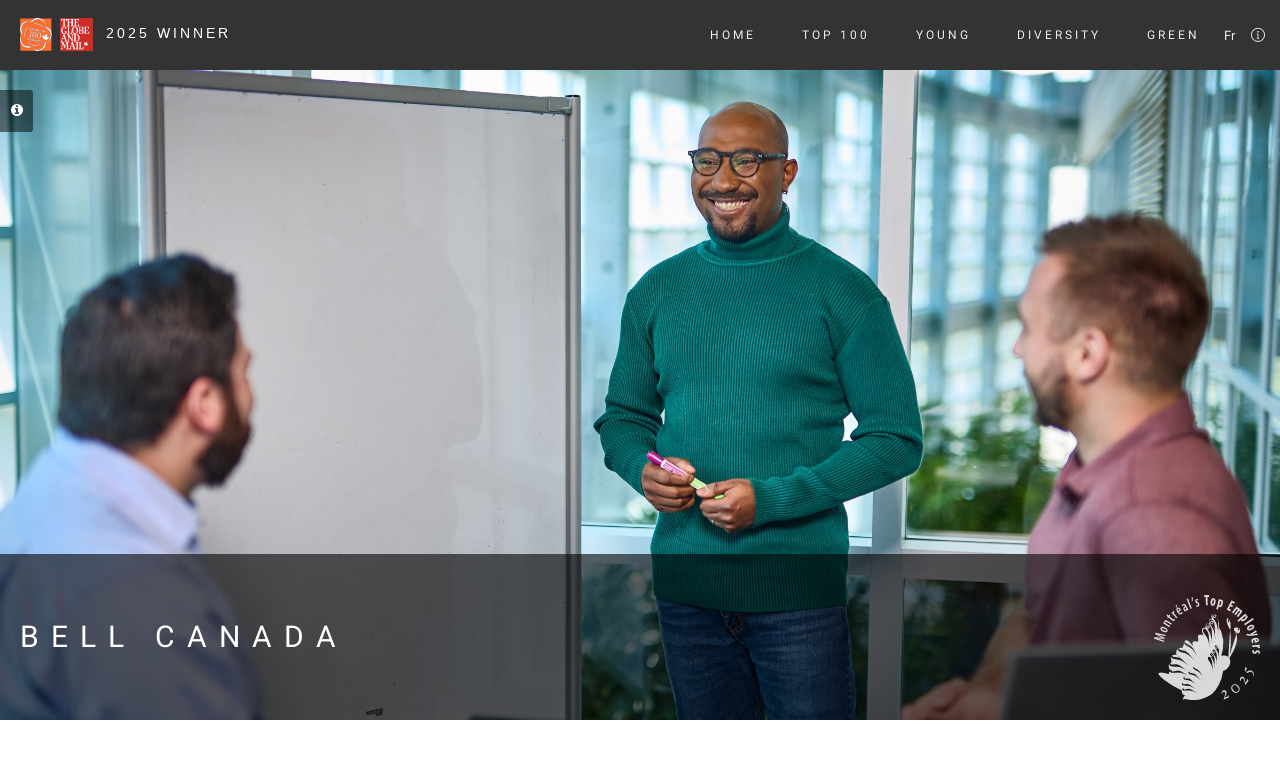

--- FILE ---
content_type: text/html; charset=UTF-8
request_url: https://reviews.canadastop100.com/top-employer-bell/top-employer-bell?lang=en
body_size: 40335
content:
<!DOCTYPE html>
<html lang="en">
<head>
    <!-- Preconnect to Google/Google CDN to establish early connection -->
    <link rel="preconnect" href="https://www.google.com">
    <link rel="preconnect" href="https://www.gstatic.com" crossorigin>
    <link href="https://fonts.googleapis.com/css2?family=Poppins:wght@400;500;600&amp;display=swap" rel="stylesheet">

    

    
        
        
    
        
    

    
    
        <script>
            var gCookieDomain = 'canadastop100.com';
            var gSearchURL = 'https://www.eluta.ca';
            var gCanonicalSearchURL = 'https://www.eluta.ca';
            var gContentURL = 'https://reviews.canadastop100.com';
            var gPartnerURL = 'https://content.eluta.ca';
            var gStaticURL = 'https://static.eluta.ca';
            var gCurrentLanguage = 'en';
            var gAvailableLanguages = ["en"];
        </script>
    


    <title>Top Employer: Bell Canada</title>

    
        <meta name="description"
              content="Bell Canada has been chosen as one of: Canada's Top 100 Employers, Montreal's Top Employers, Canada's Top Family-Friendly Employers, Canada's Top Employers for Young People, Canada's Best Diversity Employers, Canada's Greenest Employers, The Career Directory. " />
    

    
        <meta name="keywords"
              content="jobs at Bell Canada, careers at Bell Canada" />
    

    

     <meta name="viewport" content="width=device-width, initial-scale=1">

    

    <link rel="canonical"
          href="https://reviews.canadastop100.com/top-employer-bell" />
    <link rel="alternate"
          href="https://reviews.canadastop100.com/top-employer-bell?lang=fr"
          hreflang="fr" />
    <link rel="alternate"
          href="https://reviews.canadastop100.com/top-employer-bell?lang=en"
          hreflang="en" />
    <link rel="alternate"
          href="https://reviews.canadastop100.com/top-employer-bell?lang=en"
          hreflang="x-default" />
    
    <script type='text/javascript'>
    
        
            gJSDebugMode = false;
        
        
    
    </script>

    <link rel="shortcut icon"
          href="/++resource++img/favicon.ico">
    
    
    
        
    

    
    <script src="https://static.eluta.ca/assets/jquery_72ff4c3c772de6f456c43a260648fdc3.js">
    </script>

    <script src="https://static.eluta.ca/assets/eluta_4027b9102b93a0040e785a9bfa897f71.js">
    </script>
    
    
        <script>
            createCookie(
                '_locale',
                'en-CA',
                0,
                'canadastop100.com'
                );
        </script>
    


    
    	
            <meta property="og:title"
                  content="Top Employer: Bell Canada">
            <meta property="og:image"
                  content="https://static.eluta.ca/8j/bn/review_lead_07_2025_medium_5539d857fac18fd9734960f89c690a08.jpg">

            

            <script>
                var gCookieDomain =
                    'canadastop100.com';
            </script>

        

        <!-- External JavaScripts
        ========================================= -->
        <script src="https://static.eluta.ca/assets/top_employer_cd0515b31494de9bb3dcf5ba85254882.js">
        </script>
    

    
        <link rel="stylesheet" type="text/css"
              href="https://static.eluta.ca/assets/top_employer_69e3b8fd03c27d7a7b880a8ae2be1bdb.css">

        <style type='text/css'>
            

                @media (min-width: 1200px) {
                    #splash {
                    background: url(
                            'https://static.eluta.ca/8j/bn/review_lead_07_2025_large_271379e50380af54e64e842f7721be4e.jpg'
                            ) 0 70px;
                        background-size: cover;
                        background-repeat: no-repeat;
                        background-color: #666;
                        max-height: 100vh !important;
                    }
                }

                @media (max-width: 1199px) and (min-width: 992px) {
                    #splash {
                        background: url('https://static.eluta.ca/8j/bn/review_lead_07_2025_medium_5539d857fac18fd9734960f89c690a08.jpg') 0 70px;
                        background-size: cover;
                        max-height: 100vh !important;
                        background-repeat: no-repeat;
                        background-color: #666;
                        }
                    }

                @media (max-width: 991px) and (min-width: 768px) {
                    #splash {
                        background: url('https://static.eluta.ca/8j/bn/review_lead_07_2025_small_66ba1cbbeab7c8f42c45f7281b94a7df.jpg') 0 70px;
                        background-size: cover;
                        background-repeat: no-repeat;
                        height: calc(100vh - 70px) !important;
                        background-color: #666;
                        }
                    }

                @media (max-width: 767px) and (min-width: 601px) {
                    #splash {
                        background: url('https://static.eluta.ca/8j/bn/review_lead_07_2025_small_66ba1cbbeab7c8f42c45f7281b94a7df.jpg');
                        background-size: cover;
                        background-repeat: no-repeat;
                        height: calc(100vh - 70px) !important;
                        background-color: #666;
                    }
                }

                @media (max-width: 600px) and (min-width: 451px) {
                    #splash {
                        background: url('https://static.eluta.ca/8j/bn/review_lead_07_2025_small_66ba1cbbeab7c8f42c45f7281b94a7df.jpg');
                        background-size: 100%;
                        background-repeat: no-repeat;
                        height: 50vh !important;
                        background-color: #666;
                    }
                }

                @media (max-width: 450px) {
                    #splash {
                        background: url('https://static.eluta.ca/8j/bn/review_lead_07_2025_small_66ba1cbbeab7c8f42c45f7281b94a7df.jpg');
                        background-size: 100%;
                        background-repeat: no-repeat;
                        height: 40vh !important;
                        background-color: #666;
                    }
                }
            
            .grecaptcha-badge {
                z-index: 1000;
                }
        </style>

        <link rel="dns-prefetch" href="https://www.google-analytics.com">
        <link rel="dns-prefetch" href="https://static.eluta.ca">
        <link rel="dns-prefetch" href="http://static.eluta.ca">

        <meta name="viewport" content="width=device-width, initial-scale=1, maximum-scale=1.0, user-scalable=no" />
    

    

    <script>
        $(document).ready(function() {
             $('#toggle').click(function () {
                $(this).toggleClass('active');
                $('#overlay').toggleClass('open');
            });
            if (!readCookie('postBox') && window.location.href.indexOf('top-employer') > 0) {
                $('.post-box').css('display', 'block');
                $('.post-box .close-box').click((event) => {
                    event.preventDefault();
                    $('.post-box').fadeOut();
                    createCookie('postBox', 'true', 30);
                });
            }

            if (!readCookie('entryNotice')) {
                $('.refineTip').css('display', 'block');
                $('.refineTip .tipClose').click((event) => {
                    event.preventDefault();
                    $('.refineTip').fadeOut();
                    createCookie('entryNotice', 'true', 7);
                });

                $('.tooltiptext').click((event) => {
                    event.preventDefault();
                    $('.refineTip').fadeOut();
                    createCookie('entryNotice', 'true', 7);
                });

            }
        });

        function ajax_log(token, level, caller, message) {
            // Log client messages to the server. See eluta.app.ajax_log
            //   - token - Valid JWT as issued by ajax_jwt_issue
            //   - level: A python logging level string (DEBUG, INFO, etc.)
            //   - caller: Short name of whomever is calling the logger
            //   - message: Formatted message to log
            $.get(
                'ajax_dispatch',
                {
                    '_audience_' : 'log',
                    '_token_' : token,
                    'level' : level,
                    'caller' : caller,
                    'message' : message
                    }
                )
            }
    </script>

    <!-- JWT token for ajax_log_stat impressions -->
    <script type="text/javascript">window.AJAX_LOG_STAT_TOKEN = 'eyJhbGciOiJIUzI1NiIsInR5cCI6IkpXVCJ9.eyJpc3MiOiJlbHV0YSIsImlhdCI6MTc2MzA1OTI0MC4zNjY2NTksImF1ZCI6ImxvZ19zdGF0IiwiZXhwIjoxNzYzMTQ1NjQwLjM2NjY2MSwibmJmIjoxNzYzMDU5MjQwLjM2NjY2NH0.e5kQA0tuSE50-mxRTbshEz9GIEvUq0WJdZH0XPagDzg';</script>
    
    
    
        <!--BEGIN: Load reCAPTCHA-->
        <!-- Load the libraries and set up the callbacks. -->

<script>
            var gPageRecaptchaId = null;
            var gFormRecaptchaId = null;
            var loadRecaptcha = function() {
                $(
                    function(){
                        
                            gPageRecaptchaId = grecaptcha.render(
                                'recaptcha-page-container',
                                {
                                    'sitekey' : '6LciDb0UAAAAAIjl8s75VQoX8o_JJ7kQErlK4Rac',
                                    'theme' :
                                        'light',
                                    'badge' :
                                        'bottomleft',
                                    'tabindex' :
                                        0,
                                    'size' : 'invisible'
                                    }
                                );
                            verify_page_recaptcha(
                                gPageRecaptchaId,
                                'employer_review_page'
                                );
                        
                        
                        }
                    );
                }
        </script>
        <script defer
                src="https://www.recaptcha.net/recaptcha/api.js?onload=loadRecaptcha&amp;render=explicit">
        </script>
        <!--END: Load reCAPTCHA-->

        <!-- BEGIN: v3 Scripts -->

        <script>
            function verify_page_recaptcha(id, action){
                if (typeof(id) == 'undefined') {
                    id=gPageRecaptchaId;
                    if (typeof(id) == 'undefined') {
                        return;
                        }
                    }
                if (typeof(action) == 'undefined') {
                    action = 'page'
                    }
                grecaptcha.execute(
                    id,
                    {
                        action: action
                        }
                    ).then(function(token){
                            $.ajax(
                                {
                                    url: '/verify',
                                    cache: false,
                                    dataType: 'json',
                                    data:{
                                        'token' : token,
                                        'action' : action
                                        },
                                    error: function(jqXHR, textStatus, errorThrown) {
                                        console.log(
                                            'verifyError: ' + textStatus + ' ' + errorThrown
                                            );
                                        },
                                    success: function(data, textStatus, jqXHR) {
                                        console.log('verifySuccess: ' + textStatus);
                                        },
                                    }
                                );
                            }
                        );
                    }

            /* Helper to call from templates to easily set a reCAPTCHA
                action on an event, usually submitting a form:
                    - selector - Element to bind to, target of jQuery "on"
                    - events - Event(s) to bind to, as described in jQuery "on"
                    documentation
                    - action - String representing v3 reCAPTCHA action.
                    Default: page

                If RECAPTCHA_ANALYZE_ON is False, does nothing.
            */
            function setPageRecaptchaAction(selector, events, action) {
                
                    if (typeof(action) == 'undefined') {
                        action = 'page';
                        }
                    $(selector).on(
                        events,
                        function(){
                            verify_page_recaptcha(gPageRecaptchaId, action);
                            }
                        );
                
                return;
                }
        </script>
        <!-- END: v3 Scripts -->
    

</head>

    <body class="desktop">

        <!-- content slot -->
        <div id="content-slot">

            <div class="stretched side-push-panel">
            <script>
                // Load this here; we will call update as required
                // LazyLoad settings can be found at https://github.com/verlok/lazyload/
                var gArticlePicLoader = new LazyLoad(
                    {
                        elements_selector: ".lazy",
                        thresholds: "1000px 20%"
                        }
                    );

                function examine(target, iteration) {
                    if (typeof(iteration) == 'undefined') {
                        iteration = 0;
                        }
                    indent = '';
                    for (i=0; i < iteration; i++) {
                        indent += '    ';
                        }

                    target = $(target)[0];
                    console.log(indent + target.id);
                    message = indent + target.tagName + "." + target.id + " - " +
                        target.clientWidth + "x" + target.clientHeight
                    if (target.tagName.toUpperCase() == "IMG") {
                        message += " (" + target.naturalWidth + "x" + target.naturalHeight + ")"
                        }
                    console.log(message);
                    $(target).children().each(
                        function(){
                            examine(this, iteration + 1);
                            }
                        );
                    }
            </script>

            <div class="body-overlay"></div>
            <!-- SIDE PANEL
            ======================================= -->
            <div id="side-panel" class="dark">

                <div id="side-panel-trigger-close" class="side-panel-trigger"><a href="#" alt="Contact Info"><i class="icon-line-cross"></i></a></div>

                <div class="side-panel-wrap">

                    <!-- BEGIN: Organisation -->
                    <div class="widget widget_links clearfix"
                         itemprop="organization" itemscope
                         itemtype="http://schema.org/Organization">
                        <a href="https://www.bell.ca/">
                            <h4 itemprop="name">Bell Canada</h4>
                            <meta itemprop="url"
    content="https://www.bell.ca/">
                            <h5 class="site-link">
                                <span
    class="dotted-underline nocolor">
                                    Visit website
                                </span>
                            </h5>
                        </a>

                        <div style="font-size: 12px; line-height: 1.4;">
                            <address>
                                
                                    <span>1, Carrefour Alexander-Graham-Bell</span>
                                    <span><br></span>
                                
                                
                                    <span>Montréal Campus, Nun's Island, BLDG A, 4th Floor Verdun</span>
                                    <span><br></span>
                                
                                
                                    <span>Verdun, QC  H3E 3B3</span>
                                    
                                
                            </address>
                            
                                
    <!--BEGIN: Location-->
    <span itemprop="location" itemscope
          itemtype="http://schema.org/Place"
          style="white-space:normal;">
        <!--BEGIN: PostalAddress-->
        <span itemprop="address" itemscope
              itemtype="http://schema.org/PostalAddress">
            <meta itemprop="streetAddress"
                  content="1 Carrefour Alexander-Graham-Bell" />
            <meta itemprop="addressLocality"
                  content="Verdun" />
            <meta itemprop="addressRegion" content="Québec" />
            <meta itemprop="postalCode" content="H3E 3B3" />
            
            <meta itemprop="addressCountry" content="Canada" />
        </span>
        <!--END: PostalAddress-->
        <!--BEGIN: GeoCoordinates-->
        <span itemprop="geo" itemscope
              itemtype="http://schema.org/GeoCoordinates">
            <meta itemprop="latitude" content="45.4715" />
            <meta itemprop="longitude" content="-73.5416" />
        </span>
        <!--END: GeoCoordinates-->
    </span>
    <!--END: Location-->

                            

                            <!-- <span tal:condition="options/employer/employer_phone | nothing">Tel: <span tal:content="options/employer/employer_phone">...</span></span>
                            <br>
                            <span tal:condition="options/employer/employer_fax | nothing">Fax: <span tal:content="options/employer/employer_fax">...</span></span> -->
                            <meta itemprop="logo"
    content="https://static.eluta.ca/8j/bn/employer_logo_regular_universal_en_d8687d537942945f14a847b3a211874c.svg" />
                            
                                
    <!--BEGIN: Review-->
    
        <span itemprop="review" itemscope
              itemtype="http://schema.org/Review">
            <!--BEGIN: Rating-->
            <span itemscope itemprop="reviewRating" itemtype="http://schema.org/Rating">
                <meta itemprop="ratingValue" content="5">
            </span>
            <!--END: Rating-->
            <meta itemprop="url"
                  content="https://reviews.canadastop100.com/top-employer-bell">
            <meta itemprop="datePublished"
                  content="2024-11-14T00:00:00+00:00">
            <meta itemprop="inLanguage" content="en">
            <!--BEGIN: Author-->
            <span itemprop="author" itemscope itemtype="http://schema.org/Organization">
                <meta itemprop="name" content="Canada's Top 100 Employers">
                <meta itemprop="sameAs" content="http://www.canadastop100.com">
                <meta itemprop="email" content="editorial@mediacorp.ca">
            </span>
            <!--END: Author-->
            <!--BEGIN: Publisher-->
            <span itemprop="publisher" itemscope itemtype="http://schema.org/Organization">
                <meta itemprop="name" content="Mediacorp Canada Inc.">
                <meta itemprop="sameAs" content="http://www.mediacorp.ca">
            </span>
            <!--END: Publisher-->
        </span>
    
    <!--END: Review-->

                            

                            <div class="clear topmargin-sm"></div>

                            <span itemprop="description">Bell Canada is the country's largest communications company, providing a comprehensive suite of communication services to residential and business customers in Canada.</span>

                            <br>
                            <br>
                            <span>
                                <i>Viewed
                                    <span>257,629</span>
                                    times
                                </i>
                            </span>
                        </div>
                    </div>

                    
                        <div class="widget quick-contact-widget clearfix divcenter" style="margin-left: 5px;">
                        </div>

                        
                            
                                <a target="_new"
    rel="noopener" style="margin-right:4px;"
    href="https://www.linkedin.com/company/bell"
    class="social-icon si-small si-linkedin">
                                    <i class="icon-linkedin"></i>
                                    <i class="icon-linkedin"></i>
                                </a>
                            
                        
                        
                            
                                <a target="_new"
    rel="noopener" style="margin-right:4px;"
    href="https://twitter.com/bell"
    class="social-icon si-small si-twitter">
                                    <i class="icon-twitter"></i>
                                    <i class="icon-twitter"></i>
                                </a>
                            
                        
                        
                            
                                <a target="_new"
    rel="noopener" style="margin-right:4px;"
    href="https://www.facebook.com/BellCanada"
    class="social-icon si-small si-facebook">
                                    <i class="icon-facebook"></i>
                                    <i class="icon-facebook"></i>
                                </a>
                            
                        
                        
                            
                                <a target="_new"
    rel="noopener" style="margin-right:4px;"
    href="https://www.youtube.com/bellcanada"
    class="social-icon si-small si-youtube">
                                    <i class="icon-youtube"></i>
                                    <i class="icon-youtube"></i>
                                </a>
                            
                        
                        
                            
                                <a target="_new"
    rel="noopener" style="margin-right:4px;"
    href="https://www.instagram.com/bell/?hl=en"
    class="social-icon si-small si-instagram">
                                    <i
    class="icon-instagram"></i>
                                    <i
    class="icon-instagram"></i>
                                </a>
                            
                        

                        <br><br>
                        <a class="button button-border small"
                           target="_blank" rel="noopener"
                           style="margin: 0;"
                           href="https://jobs.bell.ca/ca/en
                                ">
                            Apply Online
                        </a>
                    
                </div>

            </div>
            <!-- end SIDE PANEL
            ======================================= -->

            <!-- Document Wrapper
            ======================================= -->
            <div id="wrapper" class="clearfix">

                <!-- Header
                ======================================= -->
                <header id="header" class="full-header static-sticky dark" data-sticky-offset="0">

                    <div id="header-wrap">

                        <div class="clearfix">

                            <div id="primary-menu-trigger"><i class="icon-reorder"></i></div>

                            <!-- Logo
                            ======================================= -->
                            
                                <div id="logo"
    style="margin: 0 10px 0 20px;">
                                    <a href="https://www.canadastop100.com" class="standard-logo retina-logo pull-left"><img src="/++resource++img/eflogo/ct100-orange.svg" alt="Canada's Top 100" style="border-radius: 0;"></a>
                                    <a
    href="http://www.theglobeandmail.com/report-on-business/careers"
    class="pull-left">
                                    <img src="/++resource++img/eflogo/globe-red-square.svg" alt="Globe &amp; Mail Feature" style="border-radius: 0;"></a>
                                    <span id="header-title"
    class="pull-left">
                                    2025 Winner</span>
                                </div><!-- logo end -->
                            

                            

                            <!-- Primary Navigation
                            ======================================= -->
                            <nav id="primary-menu">
                                <ul class="one-page-menu"
    data-easing="easeInOutExpo" data-speed="1250"
    data-offset="65">
                                    <li><a href="#"
    data-href="#wrapper"><div>Home</div></a></li>

                                    <!-- competition menu links here -->
                                    
                                        
                                            
                                                <li>
                                                    <a
    href="#" id="link-ct100" data-href="#section-7">
                                                        <div>Top 100</div>
                                                        
                                                    </a>
                                                </li>
                                            
                                        
                                    
                                    
                                        
                                            
                                                <li>
                                                    <a
    href="#" id="link-young" data-href="#section-13">
                                                        <div>Young</div>
                                                        
                                                    </a>
                                                </li>
                                            
                                        
                                    
                                    
                                        
                                            
                                                <li>
                                                    <a
    href="#" id="link-diversity" data-href="#section-18">
                                                        <div>Diversity</div>
                                                        
                                                    </a>
                                                </li>
                                            
                                        
                                    
                                    
                                        
                                            
                                                <li>
                                                    <a
    href="#" id="link-green" data-href="#section-11">
                                                        <div>Green</div>
                                                        
                                                    </a>
                                                </li>
                                            
                                        
                                    
                                    
                                        
                                    

                                    
                                        
                                            <li
    style="display:none;">
                                                <a href="#"
    id="link-ct100-feature" data-href="#section-feature-7"><div>Feature</div>
                                                </a>
                                            </li>
                                            <li
    style="display:none;">
                                                <a href="#"
    id="link-montreal-feature"
    data-href="#section-feature-30"><div>Feature</div>
                                                </a>
                                            </li>
                                        
                                    
                                    
                                        
                                            <li
    style="display:none;">
                                                <a href="#"
    id="link-young-feature" data-href="#section-feature-13"><div>Feature</div>
                                                </a>
                                            </li>
                                        
                                    
                                    
                                        
                                            <li
    style="display:none;">
                                                <a href="#"
    id="link-diversity-feature"
    data-href="#section-feature-18"><div>Feature</div>
                                                </a>
                                            </li>
                                        
                                    
                                    
                                        
                                            <li
    style="display:none;">
                                                <a href="#"
    id="link-green-feature" data-href="#section-feature-11"><div>Feature</div>
                                                </a>
                                            </li>
                                        
                                    
                                    
                                        
                                        
                                    
                                </ul>
                                <div id="language-toggle">
                                    <a class="language"
    href="top-employer-bell?lang=fr"
    style="text-transform: none;"><span>Fr</span></a>
                                </div>
                                <div id="side-panel-trigger" class="side-panel-trigger">
                                    <a class="info" href="#"><i class="icon-line2-info"></i></a>
                                </div>

    <!--                            <div
                                    id="language-toggle"
                                    tal:condition="python:len(AVAILABLE_LANGUAGES) > 1"
                                    >
                                    <a
                                        href="#"
                                        style="text-transform: none;"
                                        tal:define="
                                            language python:[
                                                language for language in AVAILABLE_LANGUAGES
                                                    if language != CURRENT_LANGUAGE
                                                ][0];
                                            "
                                        tal:content="language/capitalize"
                                        >
                                        Fr
                                    </a>
                                </div>

                                <div id="side-panel-trigger" class="side-panel-trigger"><a href="#"><i class="icon-line2-info"></i></a></div>-->
                            </nav><!-- primary-menu end -->

                        </div>

                    </div>

                </header><!-- header end -->

                <!-- Splash Slider
                ======================================= -->
                <section id="slider" class="slider-parallax">

                    <div id="splash-wrapper">

                        <div id="splash" class="section nomargin noborder ohidden" style="padding: 120px 0;">
                        </div>

                    </div><!-- end #splash-wrapper /-->

                    <div id="employer-name-box">
                        <span
    class="before-heading opm-medium font-primary uppercase">Bell Canada</span>

                        <div class="pull-right one-page-menu" id="splash-award-logos">

                            
                                
                                    <img
    style="display: none;" class="lazy"
    data-src="https://static.eluta.ca/logos/i18n/2025_7_reverse_en.svg">
                                    
                                        
                                            <img
    style="display: none;" class="lazy"
    data-src="https://static.eluta.ca/logos/i18n/2025_30_reverse_en.svg">
                                        
                                    
                                    
                                        
                                            <img
    style="display: none;" class="lazy"
    data-src="https://static.eluta.ca/logos/i18n/2025_12_reverse_en.svg">
                                        
                                    
                                
                            
                            
                                
                                    <img
    style="display: none;" class="lazy"
    data-src="https://static.eluta.ca/logos/i18n/2025_13_reverse_en.svg">
                                
                            
                            
                                
                                    <img
    style="display: none;" class="lazy"
    data-src="https://static.eluta.ca/logos/i18n/2025_18_reverse_en.svg">
                                
                            
                            
                                
                                    <img
    style="display: none;" class="lazy"
    data-src="https://static.eluta.ca/logos/i18n/2025_11_reverse_en.svg">
                                
                            
                            
                                
                                    <img
    style="display: none;" class="lazy"
    data-src="https://static.eluta.ca/logos/i18n/2025_17_reverse_en.svg">
                                
                            
                        </div>
                        <script>
                            $(function() {
                                var logoCount = 6;
                                var selector = '#splash-award-logos';
                                if (logoCount <= 1) {
                                    return;
                                    }

                                var interval = 6;
                                if (logoCount < 4) {
                                    interval += 6 - (logoCount * 1.25);
                                    }
                                interval = interval * 1000;

                                // Don't start the animation immediately...
                                setTimeout(
                                    function() {
                                        alternateElements($(selector).find("img"), 1750, interval)
                                        },
                                    300
                                    );
                                

                                setPageRecaptchaAction(
                                    '#jobsearch-form',
                                    'submit',
                                    'employer_review_search'
                                    );
                                });
                            $(window).resize(function() {
                                
                                });
                        </script>

                    </div>

                    <div class="splash-caption info-caption"
                         data-state="closed">
                        <div class="splash-caption-text">
                            Bell Canada employees participate in mentoring and career planning
                            &nbsp;
                            <span class="photo-credit">(<span
    class="photo-credit-label">Photo credit</span>:
                                <span
    class="photo-credit-name">Eric Carriere</span>)
                            </span>
                        </div>
                        <a href="#"><div class="splash-caption-toggle">
                            <i class="icon-info-sign"></i>
                        </div></a>
                    </div>

                </section>
                <!-- end Splash Slider
                ======================================= -->

                <section id="content">
                    <div class="content-wrap nopadding">

                        
                            

                                

                                    <!-- REVIEW CONTENT ======================================= -->
                                    <div
    class="page-section" id="section-7">
                                        <div class="container clearfix divcenter">
                                            <div class="slider-container">
                                                <div>
    <div class="row mini-section" id="section-ct100-1">
        <div id="winner-header" class="section-header">
            <h2>
                <span class="nocolor">
                    Recognized as one of
                    <span class="nocolor"> <span> <span class="competition-name"> Canada's Top 100 Employers (2025)</span><span>, </span><span> <span class="competition-name"> Montreal's Top Employers (2025)</span><span> and </span></span><span> <span class="competition-name"> Canada's Top Family-Friendly Employers (2025)</span></span></span></span>:
                </span>
            </h2>
        </div>
        <div class="row mini-section">
            <div class="col-md-12">
                <div class="subheadline">
                    <h5 class="byline">
                        
                        <span class="nocolor">By Richard Yerema and Kristina Leung, Mediacorp Canada Inc. staff editors</span>
                        <span class="nocolor">
                            (<span class="nocolor">Nov 14, 2024</span>)
                        </span>
                        
                    </h5>
                </div>
            </div>
        </div>
        <div class="col-md-6">
            <div id="contest-logo-7"
                 class="embed-contest-logo">
                <a target="_blank" rel="noopener"
                   href="https://www.canadastop100.com/national">
                    <img class="lazy"
                         data-src="https://static.eluta.ca/logos/i18n/2025_7_en.svg"
                         alt="Competition logo for Canada's Top 100 Employers">
                </a>

                <!-- Hide these to start, as they will be animated in... -->
                <a target="_blank" rel="noopener"
                   style="display:none;"
                   href="https://www.canadastop100.com/montreal">
                    <img class="lazy"
                         data-src="https://static.eluta.ca/logos/i18n/2025_30_en.svg"
                         alt="Competition logo for Montreal's Top Employers">
                </a>
                <a target="_blank" rel="noopener"
                   style="display:none;"
                   href="https://www.CanadasTop100.com/family/">
                    <img class="lazy"
                         data-src="https://static.eluta.ca/logos/i18n/2025_12_en.svg"
                         alt="Competition logo for Canada's Top Family-Friendly Employers">
                </a>
                <script>
                    $(document).ready(
                        function() {
                            var logoCount = 3;
                            var selector = ' #contest-logo-7';
                            if (logoCount <= 1) {
                                return;
                                }

                            var interval = 6;
                            if (logoCount < 4) {
                                interval += 6 - (logoCount * 1.25);
                                }
                            interval = interval * 1000;

                            // Don't start the animation immediately...
                            setTimeout(
                                function() {
                                    alternateElements($(selector).find("a"), 1750, interval)
                                    },
                                interval
                                );
                            }
                        );
                </script>
            </div>
            
                <p></p>
                <p class="highlights-lead">
                    <span>
                        Here are some of the reasons why
                        <b>Bell Canada</b>
                        was selected as one of
                        <span> <span> <span class="competition-name"> Canada's Top 100 Employers (2025)</span><span>, </span><span> <span class="competition-name"> Montreal's Top Employers (2025)</span><span> and </span></span><span> <span class="competition-name"> Canada's Top Family-Friendly Employers (2025)</span></span></span></span>:
                    </span>
                </p>
            
            <ul>
                
                    <li>Bell Canada's family-friendly policies include maternity and parental leave top-up for new mothers (up to 70 per cent of salary for 36 weeks) as well as parental leave top-up for new fathers and adoptive parents (up to 70 per cent of salary for up to 19 weeks) -- employees may also be able to take advantage of daycare subsidy programs, depending on their location</li>
                
                
                    <li>Bell Canada supports a flexible holiday policy, enabling employees to substitute any of the company's 13 holidays for other days of significance within the calendar year</li>
                
                
                    <li>Bell Canada provides resources to help employees build financial literacy and publishes a quarterly newsletter on saving and investing for participants of its defined contribution pension plan -- the company also offers an interactive retirement planning webinar series to help employees manage their path to retirement</li>
                
                
                    <li>Along with paid time off to volunteer, Bell maintains a community leave program, allowing employees to apply for a leave of one to 12 consecutive months to work at a registered non-profit organization that operates in Canada -- during the leave, employees receive 20 per cent of their base salary, provided they work the same average number of hours a week for the non-profit as they do at Bell</li>
                
            </ul>
        </div><!-- end left col / -->
        <div class="col-md-6">
            <!-- STORY IMAGE SLIDER
            ================================= -->
            
            <div class="fslider testimonial testimonial-full nobgcolor noborder noshadow nopadding slider-story" data-arrows="false" data-speed="1000" data-pause="10000" id="slider-story-image-top">
                <div class="flexslider">
                    <div class="slider-wrap">
                        
                            <!-- For all but TCD advertisers, show only 1 slide -->
                            <div
    class="slide-template slide">
                                <div class="testi-content">
                                    <div class="slider-story-image-wrapper">
                                        <div class="slider-story-image">
                                            <img
    class="lazy"
    data-src="https://static.eluta.ca/8j/bn/review_slide_07_2025_00_small_98af7f1b0f7ff205597cd0d0a85235df.jpg"
    alt="An employee at Bell Canada uses an ergonomic workstation">
                                        </div>
                                    </div>
                                    <div class="flex-caption">
                                        An employee at Bell Canada uses an ergonomic workstation
                                        &nbsp;
                                        <span
    class="photo-credit">(<span
    class="nocolor photo-credit-label">Photo credit</span>:
                                            <span
    class="photo-credit-name">Eric Carriere</span>)
                                        </span>
                                    </div>
                                </div>
                            </div><!-- end .slide / -->
                        
                    </div><!-- end .slider-wrap / -->
                </div>
            </div>
            
            <!-- end STORY IMAGE SLIDER
            ================================= / -->
        </div><!-- end right col / -->
    </div><!-- end POI section / -->

    <div class="row mini-section perks-section"
         id="section-ct100-2">

        

        <div class="col-md-6">
            
                
                    <div class="rating-section toggle"
                         data-state="closed">
                        <div class="togglet">
                            <h3 class="rating-row">
                                <span class="nocolor">Employer Background</span>
                                
                            </h3>
                            <i class="pull-right toggle-closed icon-line-square-plus"></i><i class="pull-right toggle-open icon-line-square-cross"></i>
                        </div>

                        <div class="review-text togglec clearfix">
                            
                            

                                <div class="table-wrapper">
                                <table class="perks">
                                    <tr
    style="background-color:#f4f4f0">
                                        <td class="perk-label">
                                            <span
    class="nocolor">Industry</span>
                                        </td>
                                        <td>Communications</td>
                                    </tr>
                                    <tr style="">
                                        <td class="perk-label">
                                            <span
    class="nocolor">Established in Canada</span>
                                        </td>
                                        <td>1880</td>
                                    </tr>
                                    <tr
    style="background-color:#f4f4f0">
                                        <td class="perk-label">
                                            <span
    class="nocolor">Publicly traded</span>
                                        </td>
                                        <td>yes</td>
                                    </tr>
                                    <tr style="">
                                        <td class="perk-label">
                                            <span
    class="nocolor">Parent company</span>
                                        </td>
                                        <td>BCE, Inc.</td>
                                    </tr>
                                    <tr
    style="background-color:#f4f4f0">
                                        <td class="perk-label">
                                            <span
    class="nocolor">Parent company head office</span>
                                        </td>
                                        <td>Verdun QC</td>
                                    </tr>
                                    <tr style="">
                                        <td class="perk-label">
                                            <span
    class="nocolor">Major Canadian locations</span>
                                        </td>
                                        <td>Ottawa ON, Montréal QC, Toronto ON, Halifax NS, Winnipeg MB, Saint John NB, Calgary AB, Vancouver BC</td>
                                    </tr>
                                    <tr
    style="background-color:#f4f4f0">
                                        <td class="perk-label">
                                            <span
    class="nocolor">Full-time employees in Canada</span>
                                        </td>
                                        <td>35,069</td>
                                    </tr>
                                    <tr style="">
                                        <td class="perk-label">
                                            <span
    class="nocolor">Part-time employees in Canada</span>
                                        </td>
                                        <td>6,101</td>
                                    </tr>
                                    <tr
    style="background-color:#f4f4f0">
                                        <td class="perk-label">
                                            <span
    class="nocolor">Full-time employees worldwide</span>
                                        </td>
                                        <td>37,505</td>
                                    </tr>
                                    <tr style="">
                                        <td class="perk-label">
                                            <span
    class="nocolor">Workforce engaged on a contract basis</span>
                                        </td>
                                        <td>5.5%</td>
                                    </tr>
                                    <tr
    style="background-color:#f4f4f0">
                                        <td class="perk-label">
                                            <span
    class="nocolor">Average age of employees in Canada</span>
                                        </td>
                                        <td>44.25 years</td>
                                    </tr>
                                    <tr style="">
                                        <td class="perk-label">
                                            <span
    class="nocolor">Longest serving employee</span>
                                        </td>
                                        <td>53.7 years</td>
                                    </tr>
                                </table>
                                </div>

                            

                            
                        </div>
                    </div>
                
            
            
                
                    <div class="rating-section toggle"
                         data-state="closed">
                        <div class="togglet">
                            <h3 class="rating-row">
                                <span class="nocolor">Work Environment</span>
                                
                                    <span class="rating">
                                        <span class="rating-label">
                                            <span>Rating</span>:
                                        </span>
                                        <span class="score"
    title="Work environment is rated as exceptional">A+</span>
                                    </span>
                                
                            </h3>
                            <i class="pull-right toggle-closed icon-line-square-plus"></i><i class="pull-right toggle-open icon-line-square-cross"></i>
                        </div>

                        <div class="review-text togglec clearfix">
                            
                            

                                <div class="table-wrapper">
                                <table class="perks">
                                    <tr
    style="background-color:#f4f4f0">
                                        <td class="perk-label">
                                            <span
    class="nocolor">Flexible work options</span>
                                        </td>
                                        <td>hybrid work option, flexible work hours, shortened work week (fewer hours with less pay), compressed work week, Bell Canada's "Workways" program aims to provide employees greater flexibility to manage work, family and other life commitments (depending on their role, employees may work up to 3 days in-office, work in-office full-time, or work remotely with occasional work in-office)</td>
                                    </tr>
                                    <tr style="">
                                        <td class="perk-label">
                                            <span
    class="nocolor">Commuter amenities </span>
                                        </td>
                                        <td>walk to public transit, transit subsidies, free parking, electric vehicle charging stations, secure/sheltered bicycle parking, nearby bike sharing station, 2,000 heated indoor parking spaces, parking for nearly 100 bikes</td>
                                    </tr>
                                    <tr
    style="background-color:#f4f4f0">
                                        <td class="perk-label">
                                            <span
    class="nocolor">Onsite workplace features</span>
                                        </td>
                                        <td>head office features onsite gardens and green space, wellness rooms, newly modernized workspaces such as open concept seating for collaboration and individual workspaces and private options for meetings, telecommuter workstations, sit-stand workstations, private phone booth, religious observance room, self-serve lunchroom, outdoor patio, discounts at local restaurants, offices across Canada have a number of unique features, including a micro-market and fitness facility at the Mississauga location, the centrally located Bell Media office in Toronto's Queen Street West neighbourhood, an extensive food court at the Halifax office, and an onsite fitness facility at the downtown Winnipeg office (also only a short walk to The Forks)</td>
                                    </tr>
                                    <tr style="">
                                        <td class="perk-label">
                                            <span
    class="nocolor">Employee lounge amenities</span>
                                        </td>
                                        <td>comfortable seating, fireplace, television, pool table, foosball table, outdoor terrace with parasols</td>
                                    </tr>
                                    <tr
    style="background-color:#f4f4f0">
                                        <td class="perk-label">
                                            <span
    class="nocolor">Onsite cafeteria</span>
                                        </td>
                                        <td>healthy menus, special diet menus, full breakfasts, 3 daily hot meal options and grab-n-go options</td>
                                    </tr>
                                    <tr style="">
                                        <td class="perk-label">
                                            <span
    class="nocolor">Onsite fitness facility</span>
                                        </td>
                                        <td>for employees only, free membership, treadmills, stationary bikes, stairmasters, elliptical trainers, rowing machines, weights, shower facilities, instructor-led classes (employees at other locations also receive free access to onsite fitness facilities)</td>
                                    </tr>
                                </table>
                                </div>

                            

                            
                        </div>
                    </div>
                
            
            
                
                    <div class="rating-section toggle"
                         data-state="closed">
                        <div class="togglet">
                            <h3 class="rating-row">
                                <span class="nocolor">Work Atmosphere &amp; Communications</span>
                                
                                    <span class="rating">
                                        <span class="rating-label">
                                            <span>Rating</span>:
                                        </span>
                                        <span class="score"
    title="Atmosphere: work atmosphere is rated as average">B</span>
                                    </span>
                                
                            </h3>
                            <i class="pull-right toggle-closed icon-line-square-plus"></i><i class="pull-right toggle-open icon-line-square-cross"></i>
                        </div>

                        <div class="review-text togglec clearfix">
                            
                            

                                <div class="table-wrapper">
                                <table class="perks">
                                    <tr
    style="background-color:#f4f4f0">
                                        <td class="perk-label">
                                            <span
    class="nocolor">Employee social committee name</span>
                                        </td>
                                        <td>various committees at locations across Canada (est. 2001)</td>
                                    </tr>
                                    <tr style="">
                                        <td class="perk-label">
                                            <span
    class="nocolor">Past social events</span>
                                        </td>
                                        <td>the company has a long history of organizing sports and social events for employees with the first event dating back to 1889 (featured a sleigh ride and dance at Péloquin Hotel), company-sponsored sports programs include hockey, bowling, softball and dragon boating, social activities over the past year include barbecues, food and ice cream trucks, cooking classes, events to celebrate diversity and raise awareness of different cultures, and the annual Bravo Gala, celebrating employees and their achievements</td>
                                    </tr>
                                    <tr
    style="background-color:#f4f4f0">
                                        <td class="perk-label">
                                            <span
    class="nocolor">Cultural aspects</span>
                                        </td>
                                        <td>business-casual dress daily, dress-for-your-day policy, casual dress (e.g. jeans) daily, music while working, employee sports teams, organized social activities for retirees</td>
                                    </tr>
                                    <tr style="">
                                        <td class="perk-label">
                                            <span
    class="nocolor">Employee communications</span>
                                        </td>
                                        <td>company newsletter, traditional/email suggestion box</td>
                                    </tr>
                                    <tr
    style="background-color:#f4f4f0">
                                        <td class="perk-label">
                                            <span
    class="nocolor">Other in-house communications</span>
                                        </td>
                                        <td>quarterly newsletter for retirees, national team meetings with the CEO, town halls hosted by each business unit, "CEO Dialogues" with employees from various business units and resource groups (hosted virtually and in person)</td>
                                    </tr>
                                </table>
                                </div>

                            

                            
                        </div>
                    </div>
                
            
            
                
                    <div class="rating-section toggle"
                         data-state="closed">
                        <div class="togglet">
                            <h3 class="rating-row">
                                <span class="nocolor">Financial Benefits &amp; Compensation</span>
                                
                                    <span class="rating">
                                        <span class="rating-label">
                                            <span>Rating</span>:
                                        </span>
                                        <span class="score"
    title="Financial/Compensation: financial benefits are rated as above-average">A</span>
                                    </span>
                                
                            </h3>
                            <i class="pull-right toggle-closed icon-line-square-plus"></i><i class="pull-right toggle-open icon-line-square-cross"></i>
                        </div>

                        <div class="review-text togglec clearfix">
                            
                            

                                <div class="table-wrapper">
                                <table class="perks">
                                    <tr
    style="background-color:#f4f4f0">
                                        <td class="perk-label">
                                            <span
    class="nocolor">Financial benefits note</span>
                                        </td>
                                        <td>Bell Canada has multiple employee groups, financial benefits may vary by position</td>
                                    </tr>
                                    <tr style="">
                                        <td class="perk-label">
                                            <span
    class="nocolor">Outside salary surveys</span>
                                        </td>
                                        <td>participates in outside salary surveys every 12 months</td>
                                    </tr>
                                    <tr
    style="background-color:#f4f4f0">
                                        <td class="perk-label">
                                            <span
    class="nocolor">Employee salary reviews </span>
                                        </td>
                                        <td>individual salaries are reviewed every 12 months</td>
                                    </tr>
                                    <tr style="">
                                        <td class="perk-label">
                                            <span
    class="nocolor">Long-term savings</span>
                                        </td>
                                        <td>defined-contribution (DC) pension</td>
                                    </tr>
                                    <tr
    style="background-color:#f4f4f0">
                                        <td class="perk-label">
                                            <span
    class="nocolor">Long-term planning</span>
                                        </td>
                                        <td>retirement planning assistance</td>
                                    </tr>
                                    <tr style="">
                                        <td class="perk-label">
                                            <span
    class="nocolor">Share purchase plan </span>
                                        </td>
                                        <td>available to all employees</td>
                                    </tr>
                                    <tr
    style="background-color:#f4f4f0">
                                        <td class="perk-label">
                                            <span
    class="nocolor">Year-end bonuses</span>
                                        </td>
                                        <td>available to all employees</td>
                                    </tr>
                                    <tr style="">
                                        <td class="perk-label">
                                            <span
    class="nocolor">Referral bonuses (max)</span>
                                        </td>
                                        <td>new employee referral bonuses (up to $2,500) for some positions</td>
                                    </tr>
                                    <tr
    style="background-color:#f4f4f0">
                                        <td class="perk-label">
                                            <span
    class="nocolor">Signing bonuses </span>
                                        </td>
                                        <td>available for some positions</td>
                                    </tr>
                                    <tr style="">
                                        <td class="perk-label">
                                            <span
    class="nocolor">Additional financial benefits</span>
                                        </td>
                                        <td>corporate discount program (e.g. retail, services, travel, etc.), discounted home insurance, discounted auto insurance, discounted auto lease rates, generous discounts on Bell services (extends to family members and retirees, including mobile, internet, television, home phone, and home security), discounts on a wide range of products (cultural and music festivals, travel and hotels, home computers, and even vehicles), participates in numerous salary surveys annually to ensure competitive compensation across its diverse businesses, unionized employee pay is adjusted as per their negotiated agreement's pay scales</td>
                                    </tr>
                                </table>
                                </div>

                            

                            
                        </div>
                    </div>
                
            
            
                
                    <div class="rating-section toggle"
                         data-state="closed">
                        <div class="togglet">
                            <h3 class="rating-row">
                                <span class="nocolor">Health &amp; Family-Friendly Benefits</span>
                                
                                    <span class="rating">
                                        <span class="rating-label">
                                            <span>Rating</span>:
                                        </span>
                                        <span class="score"
    title="Health/Family: health and family benefits are rated as very good">B+</span>
                                    </span>
                                
                            </h3>
                            <i class="pull-right toggle-closed icon-line-square-plus"></i><i class="pull-right toggle-open icon-line-square-cross"></i>
                        </div>

                        <div class="review-text togglec clearfix">
                            
                            

                                <div class="table-wrapper">
                                <table class="perks">
                                    <tr
    style="background-color:#f4f4f0">
                                        <td class="perk-label">
                                            <span
    class="nocolor">Health plan premium</span>
                                        </td>
                                        <td>as part of the health plan, the employer pays up to 100% of the premiums</td>
                                    </tr>
                                    <tr style="">
                                        <td class="perk-label">
                                            <span
    class="nocolor">Flexible coverage</span>
                                        </td>
                                        <td>health plan is flexible with adjustable premiums and coverage levels</td>
                                    </tr>
                                    <tr
    style="background-color:#f4f4f0">
                                        <td class="perk-label">
                                            <span
    class="nocolor">Waiting period</span>
                                        </td>
                                        <td>there is no waiting period for coverage</td>
                                    </tr>
                                    <tr style="">
                                        <td class="perk-label">
                                            <span
    class="nocolor">Family coverage option</span>
                                        </td>
                                        <td>yes</td>
                                    </tr>
                                    <tr
    style="background-color:#f4f4f0">
                                        <td class="perk-label">
                                            <span
    class="nocolor">Dental coverage</span>
                                        </td>
                                        <td>routine, restorative, orthodontics</td>
                                    </tr>
                                    <tr style="">
                                        <td class="perk-label">
                                            <span
    class="nocolor">Eyecare </span>
                                        </td>
                                        <td>$200 every 2 years</td>
                                    </tr>
                                    <tr
    style="background-color:#f4f4f0">
                                        <td class="perk-label">
                                            <span
    class="nocolor">Paid sick days</span>
                                        </td>
                                        <td>employees receive 5 days off each year</td>
                                    </tr>
                                    <tr style="">
                                        <td class="perk-label">
                                            <span
    class="nocolor">Health plan includes</span>
                                        </td>
                                        <td>traditional coverage (e.g. prescription drugs), employee assistance (EAP) plan, semi-private hospital room, physiotherapy, medical travel insurance, homecare, medical equipment and supplies, massage therapy, nutrition planning, podiatrist, osteopathy, chiropractor, alternative coverage (e.g. acupuncture, naturopathy), virtual healthcare services</td>
                                    </tr>
                                    <tr
    style="background-color:#f4f4f0">
                                        <td class="perk-label">
                                            <span
    class="nocolor">Additional health plan information</span>
                                        </td>
                                        <td>flex credits can be allocated to a health reimbursement account or a new lifestyle account, which can be used to pay for fitness and recreation expenses, daycare expenses and education expenses for employees and their families, benefits include unlimited mental health care (expanded coverage includes licensed psychologist, psychotherapist, psychoeducator, family therapist, couple counsellor, and social worker), gender affirmation benefit (lifetime maximum of $20,000), and access to CAREpath (support in navigating the health care system), specialty drug care program (assistance from nurse case managers if prescribed specialty drugs)</td>
                                    </tr>
                                    <tr style="">
                                        <td class="perk-label">
                                            <span
    class="nocolor">Additional health and wellness initiatives</span>
                                        </td>
                                        <td>dedicated intranet for mental health and wellness (with tools and resources), mental health and well-being related events and activities, access to LifeSpeak (library of more than 6,500 videos, articles and podcasts on a range of health, wellness and professional development topics), virtual fitness classes</td>
                                    </tr>
                                    <tr
    style="background-color:#f4f4f0">
                                        <td class="perk-label">
                                            <span
    class="nocolor">Family-friendly benefits note</span>
                                        </td>
                                        <td>Bell Canada has multiple employee groups, family-friendly policies may vary by position</td>
                                    </tr>
                                    <tr style="">
                                        <td class="perk-label">
                                            <span
    class="nocolor">In vitro fertilization (IVF)</span>
                                        </td>
                                        <td>$5,000 per lifetime</td>
                                    </tr>
                                    <tr
    style="background-color:#f4f4f0">
                                        <td class="perk-label">
                                            <span
    class="nocolor">Maternity top-up (mothers)</span>
                                        </td>
                                        <td>up to 70% of salary for 17 weeks</td>
                                    </tr>
                                    <tr style="">
                                        <td class="perk-label">
                                            <span
    class="nocolor">Parental top-up (mothers)</span>
                                        </td>
                                        <td>up to 70% of salary for 19 weeks</td>
                                    </tr>
                                    <tr
    style="background-color:#f4f4f0">
                                        <td class="perk-label">
                                            <span
    class="nocolor">Parental top-up (fathers)</span>
                                        </td>
                                        <td>up to 70% of salary for 19 weeks</td>
                                    </tr>
                                    <tr style="">
                                        <td class="perk-label">
                                            <span
    class="nocolor">Adoption top-up</span>
                                        </td>
                                        <td>up to 70% of salary for 19 weeks</td>
                                    </tr>
                                    <tr
    style="background-color:#f4f4f0">
                                        <td class="perk-label">
                                            <span
    class="nocolor">Additional family-friendly benefits</span>
                                        </td>
                                        <td>extended parental leave to unpaid leave, child care onsite</td>
                                    </tr>
                                    <tr style="">
                                        <td class="perk-label">
                                            <span
    class="nocolor">Additional family-friendly information</span>
                                        </td>
                                        <td>some locations and employees can take advantage of daycare subsidy programs</td>
                                    </tr>
                                </table>
                                </div>

                            

                            
                        </div>
                    </div>
                
            
            
                
                    <div class="rating-section toggle"
                         data-state="closed">
                        <div class="togglet">
                            <h3 class="rating-row">
                                <span class="nocolor">Vacation &amp; Personal Time-Off</span>
                                
                                    <span class="rating">
                                        <span class="rating-label">
                                            <span>Rating</span>:
                                        </span>
                                        <span class="score"
    title="Time-Off: vacation and personal time-off are rated as average">B</span>
                                    </span>
                                
                            </h3>
                            <i class="pull-right toggle-closed icon-line-square-plus"></i><i class="pull-right toggle-open icon-line-square-cross"></i>
                        </div>

                        <div class="review-text togglec clearfix">
                            
                            

                                <div class="table-wrapper">
                                <table class="perks">
                                    <tr
    style="background-color:#f4f4f0">
                                        <td class="perk-label">
                                            <span
    class="nocolor">Vacation note</span>
                                        </td>
                                        <td>Bell Canada has multiple employee groups, vacation policies may vary by position</td>
                                    </tr>
                                    <tr style="">
                                        <td class="perk-label">
                                            <span
    class="nocolor">Vacation allowance</span>
                                        </td>
                                        <td>new employees receive 3 weeks of paid vacation after their first year on the job</td>
                                    </tr>
                                    <tr
    style="background-color:#f4f4f0">
                                        <td class="perk-label">
                                            <span
    class="nocolor">Vacation jump </span>
                                        </td>
                                        <td>vacation increases after 10 years of employment</td>
                                    </tr>
                                    <tr style="">
                                        <td class="perk-label">
                                            <span
    class="nocolor">Maximum vacation allowance</span>
                                        </td>
                                        <td>employees move to a maximum of 5 weeks of vacation over their career</td>
                                    </tr>
                                    <tr
    style="background-color:#f4f4f0">
                                        <td class="perk-label">
                                            <span
    class="nocolor">Previous experience</span>
                                        </td>
                                        <td>considers previous work experience when setting annual vacation for new employees</td>
                                    </tr>
                                    <tr style="">
                                        <td class="perk-label">
                                            <span
    class="nocolor">Unpaid leave maximum </span>
                                        </td>
                                        <td>36 months</td>
                                    </tr>
                                    <tr
    style="background-color:#f4f4f0">
                                        <td class="perk-label">
                                            <span
    class="nocolor">Additional time-off information</span>
                                        </td>
                                        <td>some employees have the option to purchase extra vacation days through the company's flexible benefits program (up to 5 days per year), flexible holiday policy allowing eligible team members to substitute any of the 13 company holidays for other days in the calendar year)</td>
                                    </tr>
                                </table>
                                </div>

                            

                            
                        </div>
                    </div>
                
            
            
                
                    <div class="rating-section toggle"
                         data-state="closed">
                        <div class="togglet">
                            <h3 class="rating-row">
                                <span class="nocolor">Employee Engagement &amp; Performance</span>
                                
                                    <span class="rating">
                                        <span class="rating-label">
                                            <span>Rating</span>:
                                        </span>
                                        <span class="score"
    title="Engagement: employee engagement program is rated as exceptional">A+</span>
                                    </span>
                                
                            </h3>
                            <i class="pull-right toggle-closed icon-line-square-plus"></i><i class="pull-right toggle-open icon-line-square-cross"></i>
                        </div>

                        <div class="review-text togglec clearfix">
                            
                            

                                <div class="table-wrapper">
                                <table class="perks">
                                    <tr
    style="background-color:#f4f4f0">
                                        <td class="perk-label">
                                            <span
    class="nocolor">Employee performance reviews</span>
                                        </td>
                                        <td>employees receive individual performance reviews every 6 months</td>
                                    </tr>
                                    <tr style="">
                                        <td class="perk-label">
                                            <span
    class="nocolor">Managers receive performance review training</span>
                                        </td>
                                        <td>yes</td>
                                    </tr>
                                    <tr
    style="background-color:#f4f4f0">
                                        <td class="perk-label">
                                            <span
    class="nocolor">Confidential employee feedback</span>
                                        </td>
                                        <td>employees can also provide confidential feedback on their manager's performance</td>
                                    </tr>
                                    <tr style="">
                                        <td class="perk-label">
                                            <span
    class="nocolor">Exit interview</span>
                                        </td>
                                        <td>exit interview option is available for departing employees</td>
                                    </tr>
                                    <tr
    style="background-color:#f4f4f0">
                                        <td class="perk-label">
                                            <span
    class="nocolor">Performance recognition</span>
                                        </td>
                                        <td>online recognition platform, individual performance bonuses, on-the-spot rewards, peer-to-peer recognition awards, long-service awards, tailored and unique rewards (e.g. travel), Better Together recognition program (allows employees to give and receive points or social recognition), Bravo Award program to recognize remarkable achievements and performance (presented at the annual Bravo Gala), long-service awards that culminate with the President's Wallet program to commemorate retirement (a tradition since 1931, retiring employees receive an embossed leather wallet with a signed thank you letter from the CEO)</td>
                                    </tr>
                                    <tr style="">
                                        <td class="perk-label">
                                            <span
    class="nocolor">In-house survey period</span>
                                        </td>
                                        <td>in-house surveys are conducted every 12 months</td>
                                    </tr>
                                    <tr
    style="background-color:#f4f4f0">
                                        <td class="perk-label">
                                            <span
    class="nocolor">Outside survey period</span>
                                        </td>
                                        <td>outside consultant surveys are held every 12 months</td>
                                    </tr>
                                </table>
                                </div>

                            

                            
                        </div>
                    </div>
                
            
            
                
                    <div class="rating-section toggle"
                         data-state="closed">
                        <div class="togglet">
                            <h3 class="rating-row">
                                <span class="nocolor">Training &amp; Skills Development</span>
                                
                                    <span class="rating">
                                        <span class="rating-label">
                                            <span>Rating</span>:
                                        </span>
                                        <span class="score"
    title="Development: training and skills development program is rated as exceptional">A+</span>
                                    </span>
                                
                            </h3>
                            <i class="pull-right toggle-closed icon-line-square-plus"></i><i class="pull-right toggle-open icon-line-square-cross"></i>
                        </div>

                        <div class="review-text togglec clearfix">
                            
                            

                                <div class="table-wrapper">
                                <table class="perks">
                                    <tr
    style="background-color:#f4f4f0">
                                        <td class="perk-label">
                                            <span
    class="nocolor">Career planning </span>
                                        </td>
                                        <td>in-house career planning services, online employee skills inventory</td>
                                    </tr>
                                    <tr style="">
                                        <td class="perk-label">
                                            <span
    class="nocolor">In-house training initiatives </span>
                                        </td>
                                        <td>apprenticeship/skilled trades programs, mentoring, in-house training, online training, leadership development programs, paid internships</td>
                                    </tr>
                                    <tr
    style="background-color:#f4f4f0">
                                        <td class="perk-label">
                                            <span
    class="nocolor">Annual tuition maximum</span>
                                        </td>
                                        <td>employer pays up to $1,500 in tuition subsidies for job-related courses per year</td>
                                    </tr>
                                    <tr style="">
                                        <td class="perk-label">
                                            <span
    class="nocolor">Unrelated tuition maximum</span>
                                        </td>
                                        <td>employer pays up to $1,500 in tuition subsidies per year for courses unrelated to current position</td>
                                    </tr>
                                    <tr
    style="background-color:#f4f4f0">
                                        <td class="perk-label">
                                            <span
    class="nocolor">Financial bonuses for course completions</span>
                                        </td>
                                        <td>yes</td>
                                    </tr>
                                    <tr style="">
                                        <td class="perk-label">
                                            <span
    class="nocolor">Unique training & development programs</span>
                                        </td>
                                        <td>learning hub with over 16,000 on-demand video-based courses taught by industry leaders, Bell U virtual university (includes a re-skilling program for online and on-the-job learning and an upskills program for technical employees), mobile-friendly learning platform for front-line employees (bite-sized learning modules)</td>
                                    </tr>
                                </table>
                                </div>

                            

                            
                        </div>
                    </div>
                
            
            
                
                    <div class="rating-section toggle"
                         data-state="closed">
                        <div class="togglet">
                            <h3 class="rating-row">
                                <span class="nocolor">Community Involvement</span>
                                
                                    <span class="rating">
                                        <span class="rating-label">
                                            <span>Rating</span>:
                                        </span>
                                        <span class="score"
    title="Community: community involvement program is rated as exceptional">A+</span>
                                    </span>
                                
                            </h3>
                            <i class="pull-right toggle-closed icon-line-square-plus"></i><i class="pull-right toggle-open icon-line-square-cross"></i>
                        </div>

                        <div class="review-text togglec clearfix">
                            
                            

                                <div class="table-wrapper">
                                <table class="perks">
                                    <tr
    style="background-color:#f4f4f0">
                                        <td class="perk-label">
                                            <span
    class="nocolor">Scope of charitable involvement</span>
                                        </td>
                                        <td>local, national, international</td>
                                    </tr>
                                    <tr style="">
                                        <td class="perk-label">
                                            <span
    class="nocolor">Employee charitable involvement</span>
                                        </td>
                                        <td>employees are involved in selection of charities, employees receive paid time off to volunteer</td>
                                    </tr>
                                    <tr
    style="background-color:#f4f4f0">
                                        <td class="perk-label">
                                            <span
    class="nocolor">Total employee volunteer hours (on company time)</span>
                                        </td>
                                        <td>over 128,000 hours last year</td>
                                    </tr>
                                    <tr style="">
                                        <td class="perk-label">
                                            <span
    class="nocolor">Total number of charities supported last year</span>
                                        </td>
                                        <td>approximately 3,900 charitable and community organizations were supported last year</td>
                                    </tr>
                                    <tr
    style="background-color:#f4f4f0">
                                        <td class="perk-label">
                                            <span
    class="nocolor">Charitable giving</span>
                                        </td>
                                        <td>matches employee donations, matches employee volunteer hours with company donations</td>
                                    </tr>
                                    <tr style="">
                                        <td class="perk-label">
                                            <span
    class="nocolor">Community highlight</span>
                                        </td>
                                        <td>Established in 2010, the Bell Let's Talk mental health initiative has expanded into one of the largest commitments to mental health in Canada, with a total commitment of over $155-million over 15 years. The initiative has expanded to include tailored programs in support of post-secondary students, BIPOC communities, serving military members, veterans and their families. Bell also matches employee donations to registered Canadian charities to a maximum of $1,000 per year, and provides team grants to charities based on, and in recognition of, the volunteer time commitments of employees and retirees.</td>
                                    </tr>
                                </table>
                                </div>

                            

                            
                        </div>
                    </div>
                
            
        </div>


    </div><!-- end perks section / -->
</div>
                                            </div>
                                        </div>
                                    </div>
                                

                                
                                    <div
    id="section-feature-7">
    
        <div class="feature-carousel carousel carousel-fade slide divcenter bottom-fade"
             data-ride="carousel" id="feature-carousel-7">
        
            <ol class="carousel-indicators">
                
                    
                        <li class="active" data-slide-to="0"
                            data-target="#feature-carousel-7">
                        </li>
                    
                    
                
                
                    
                    
                        <li data-slide-to="1"
                            data-target="#feature-carousel-7">
                        </li>
                    
                
                
                    
                    
                        <li data-slide-to="2"
                            data-target="#feature-carousel-7">
                        </li>
                    
                
            </ol>
        

        <div class="carousel-inner">

            
                <div class="item active">

                    <img data-src="https://static.eluta.ca/8j/bn/cb_photo_003153_00_small_c028805004709d357057f4cfe3b9c686.jpg"
                         alt="Employees at Bell Canada are encouraged to pursue professional development through various learning resources"
                         class="divcenter lazy"
                         id="https://static.eluta.ca/8j/bn/cb_photo_003153_00_small_c028805004709d357057f4cfe3b9c686.jpg">

                    <!-- Replace small FS images with large versions for Desktop/Tablet -->
                    <script>
                        $(document).ready(
                            function() {
                                if ($('.device-lg') || $('.device-md')) {
                                    $("img[id*='cb_photo_003153_00_small_c028805004709d357057f4cfe3b9c686.jpg']").attr({'data-src': 'https://static.eluta.ca/8j/bn/cb_photo_003153_00_large_e6a0d4fbc3d6588683a1271c9a8ca736.jpg'});
                                    gArticlePicLoader.update();
                                    }
                                }
                            );
                    </script>

                    <div class="carousel-caption">
                        <div class="left-caption">
                            Employees at Bell Canada are encouraged to pursue professional development through various learning resources
                            &nbsp;
                            <span class="photo-credit">(<span
    class="photo-credit-label">Photo credit</span>:
                                <span
    class="photo-credit-name">Eric Carriere</span>)
                            </span>
                        </div>
                    </div>
                </div>
            
            
                <div class="item">

                    <img data-src="https://static.eluta.ca/8j/bn/cb_photo_003153_01_small_3a37ef11183d576d8c4939e11487ae86.jpg"
                         alt="Declan Brady, VP data engineering and AI, at Bell Canada engages with new graduates at the Bell Graduate Summit"
                         class="divcenter lazy"
                         id="https://static.eluta.ca/8j/bn/cb_photo_003153_01_small_3a37ef11183d576d8c4939e11487ae86.jpg">

                    <!-- Replace small FS images with large versions for Desktop/Tablet -->
                    <script>
                        $(document).ready(
                            function() {
                                if ($('.device-lg') || $('.device-md')) {
                                    $("img[id*='cb_photo_003153_01_small_3a37ef11183d576d8c4939e11487ae86.jpg']").attr({'data-src': 'https://static.eluta.ca/8j/bn/cb_photo_003153_01_large_72f7981430525ccd4591c037fc1b8956.jpg'});
                                    gArticlePicLoader.update();
                                    }
                                }
                            );
                    </script>

                    <div class="carousel-caption">
                        <div class="left-caption">
                            Declan Brady, VP data engineering and AI, at Bell Canada engages with new graduates at the Bell Graduate Summit
                            &nbsp;
                            <span class="photo-credit">(<span
    class="photo-credit-label">Photo credit</span>:
                                <span
    class="photo-credit-name">Wandering Eye Photography</span>)
                            </span>
                        </div>
                    </div>
                </div>
            
            
                <div class="item">

                    <img data-src="https://static.eluta.ca/8j/bn/cb_photo_003153_02_small_4197075517b9941bce7636a7372d1c84.jpg"
                         alt="Bell Canada employees engage in a meeting"
                         class="divcenter lazy"
                         id="https://static.eluta.ca/8j/bn/cb_photo_003153_02_small_4197075517b9941bce7636a7372d1c84.jpg">

                    <!-- Replace small FS images with large versions for Desktop/Tablet -->
                    <script>
                        $(document).ready(
                            function() {
                                if ($('.device-lg') || $('.device-md')) {
                                    $("img[id*='cb_photo_003153_02_small_4197075517b9941bce7636a7372d1c84.jpg']").attr({'data-src': 'https://static.eluta.ca/8j/bn/cb_photo_003153_02_large_278d31a20648afcedbfd94ec53d12d6e.jpg'});
                                    gArticlePicLoader.update();
                                    }
                                }
                            );
                    </script>

                    <div class="carousel-caption">
                        <div class="left-caption">
                            Bell Canada employees engage in a meeting
                            &nbsp;
                            <span class="photo-credit">(<span
    class="photo-credit-label">Photo credit</span>:
                                <span
    class="photo-credit-name">Eric Carriere</span>)
                            </span>
                        </div>
                    </div>
                </div>
            
        </div>
    </div>

    <div class="page-section section-feature sponsored taupe-bg"
         style="background: none;" data-cbid="3153">

        <div class="container clearfix divcenter">
            <div class="feature-header section-header white-box divcenter">

                <div id="section-feature-story-7"
                     class="row mini-section">

                    <!-- <div class="social-share-links divcenter center">
                        <ul>
                            <li>
                                <a
                                    tal:attributes="href string:http://www.facebook.com/sharer/sharer.php?u=http://content.eluta.ca/top-employer-${options/employer/employer_urlname}%23section-feature-${employer_flag}&title=Top+Employer+${options/employer/employer_short_name}:+${feature/headline}"
                                    target="_blank">
                                        Facebook
                                </a>
                            </li>
                        </ul>
                    </div> -->

                   <!--  <div class="feature-story-image">
                        <tal:block tal:define="staticURL python:context.staticEmployerDirectoryURL(options['employer']['eid']);
                        medium feature/lead_image/medium/filename | nothing;">
                        <a data-lightbox="image" tal:attributes="title feature/lead_image/large/caption | nothing;
                        href string:string:${staticURL}/${medium};">
                            <img tal:attributes="src string:${staticURL}/${medium}">
                        </a>
                        <span class="caption" tal:content="feature/lead_image/large/caption | nothing">caption</span>
                        </tal:block>
                    </div> -->

                    <h1 class="center">Bell Canada focuses on skill development</h1>

                    <h5 class="byline center">
                        <span></span>
                    </h5>
                    
                        <p>Beverly Wilks had 10 years’ experience working in the security industry, both physical and cybersecurity, before joining Bell Canada two and a half years ago. Although she moved from a mid-sized company to a very large enterprise, she’s found lots to like about Bell.</p>
                    
                    
                        <p>“It is large, but it’s dynamic,” says Wilks, senior product marketing manager, security and networking practices. “What’s really encouraging is that we have innovative cybersecurity solutions and strong leadership from a technical perspective, strong leadership from a business perspective.”</p>
                    
                    
                        <p>Bell is Canada’s largest communications company, serving consumers through home internet, TV and wireless services, as well as businesses of all sizes. In addition to a significant retail presence, the Bell portfolio also includes leading digital media offerings like Crave as well as TV and radio stations across the country.</p>
                    
                    
                        <p>The company is ever evolving to keep pace with advances in technology and changes in the various markets in which it operates. “Bell works in so many different domains, whether it’s media, enterprise or direct to consumers,” says Declan Brady, vice-president, data engineering and artificial intelligence. “There are opportunities to try new things.</p>
                    
                    
                        <p class="hidden-paragraph">“Across our business, there’s always been a strong focus on professional development and developing new skills,” he says.</p>
                    
                    
                        <p class="hidden-paragraph">Wilks has taken advantage of management training courses that lasted several weeks and involved virtual sessions with assigned homework. “You have to grow your management skills and your technical skills, especially in the fast-changing world of technology,” she says.</p>
                    
                    
                        <p class="hidden-paragraph">There was an additional benefit. “Last time, there were more than 20 of us in the session, so you’re meeting people from across the business and expanding your network,” she says. “We were all learning from each other – it’s not just someone up there lecturing.”</p>
                    
                    
                        <p class="hidden-paragraph">“Beyond the extensive options in formal training, we foster engagement with company-wide events such as the multiple hackathons we host annually,” adds Brady. “Our investment in these initiatives, along with our partnerships with leading AI institutions like Vector and Mila, reflects our commitment to staying innovative and exploring cutting-edge technologies.”</p>
                    
                    
                        <p class="hidden-paragraph">In addition, Bell covers the cost of keeping up with external certifications, and professional accreditations. “Everyone recognizes the importance of keeping up on certification credits,” Wilks says. “Many people in different technical areas need outside certifications and Bell covers all of that.”</p>
                    
                    
                        <p class="hidden-paragraph">Bell also runs a number of programs aimed at recruiting talent from colleges and universities. The graduate program can allow new hires to rotate through different roles or develop expertise in one role as they discover where their interests lie. They also receive leadership training to support their career growth.</p>
                    
                    
                        <p class="hidden-paragraph">The company also offers internships, ideal for students exploring a future in tech services and digital media. The program is structured to ensure that participants get real-world experience.</p>
                    
                    
                        <p class="hidden-paragraph">“We place a priority on ensuring that new grads are successful and ultimately land in a program that best fits their skills,” says Brady. “This includes support, mentoring and resources for career development. So, it’s a really nice path if you’re just coming out of university.”</p>
                    
                    <p class="footnote hidden-paragraph">This article appeared in the magazine announcing this year's Canada's Top 100 Employers winners, published November 15, 2024 in The Globe and Mail. This article was prepared with the financial support of the employer, which reviewed but did not write its contents.</p>
                </div>

                <div class="show-more">
                    <a href="#">Read more</a>
                </div>

            </div><!-- end white-box -->

            
        </div>
    </div>
</div>
                                

                                
                                    
                                        <div
    id="section-feature-30">
    
        <div class="feature-carousel carousel carousel-fade slide divcenter bottom-fade"
             data-ride="carousel" id="feature-carousel-30">
        
            <ol class="carousel-indicators">
                
                    
                        <li class="active" data-slide-to="0"
                            data-target="#feature-carousel-30">
                        </li>
                    
                    
                
                
                    
                    
                        <li data-slide-to="1"
                            data-target="#feature-carousel-30">
                        </li>
                    
                
            </ol>
        

        <div class="carousel-inner">

            
                <div class="item active">

                    <img data-src="https://static.eluta.ca/8j/bn/cb_photo_003436_00_small_fabc4a262dacc82bc5918a2b26163a83.jpg"
                         alt="Bell Canada supports employees in pursuing outside degrees and certifications, and the company’s internal Bell U offers further training"
                         class="divcenter lazy"
                         id="https://static.eluta.ca/8j/bn/cb_photo_003436_00_small_fabc4a262dacc82bc5918a2b26163a83.jpg">

                    <!-- Replace small FS images with large versions for Desktop/Tablet -->
                    <script>
                        $(document).ready(
                            function() {
                                if ($('.device-lg') || $('.device-md')) {
                                    $("img[id*='cb_photo_003436_00_small_fabc4a262dacc82bc5918a2b26163a83.jpg']").attr({'data-src': 'https://static.eluta.ca/8j/bn/cb_photo_003436_00_large_1305b27f6ad4b440c56b4bb2b303752e.jpg'});
                                    gArticlePicLoader.update();
                                    }
                                }
                            );
                    </script>

                    <div class="carousel-caption">
                        <div class="left-caption">
                            Bell Canada supports employees in pursuing outside degrees and certifications, and the company’s internal Bell U offers further training
                            &nbsp;
                            <span class="photo-credit">(<span
    class="photo-credit-label">Photo credit</span>:
                                <span
    class="photo-credit-name">Eric Carriere</span>)
                            </span>
                        </div>
                    </div>
                </div>
            
            
                <div class="item">

                    <img data-src="https://static.eluta.ca/8j/bn/cb_photo_003436_01_small_5415e1a5eee10e9d762d04e800fc05d8.jpg"
                         alt="Employees at Bell Canada attend a meeting at the Nuns’ Island campus"
                         class="divcenter lazy"
                         id="https://static.eluta.ca/8j/bn/cb_photo_003436_01_small_5415e1a5eee10e9d762d04e800fc05d8.jpg">

                    <!-- Replace small FS images with large versions for Desktop/Tablet -->
                    <script>
                        $(document).ready(
                            function() {
                                if ($('.device-lg') || $('.device-md')) {
                                    $("img[id*='cb_photo_003436_01_small_5415e1a5eee10e9d762d04e800fc05d8.jpg']").attr({'data-src': 'https://static.eluta.ca/8j/bn/cb_photo_003436_01_large_02fbdf56bd77ff659d47eea2d790b6ec.jpg'});
                                    gArticlePicLoader.update();
                                    }
                                }
                            );
                    </script>

                    <div class="carousel-caption">
                        <div class="left-caption">
                            Employees at Bell Canada attend a meeting at the Nuns’ Island campus
                            &nbsp;
                            <span class="photo-credit">(<span
    class="photo-credit-label">Photo credit</span>:
                                <span
    class="photo-credit-name">Eric Carriere</span>)
                            </span>
                        </div>
                    </div>
                </div>
            
        </div>
    </div>

    <div class="page-section section-feature sponsored taupe-bg"
         style="background: none;" data-cbid="3436">

        <div class="container clearfix divcenter">
            <div class="feature-header section-header white-box divcenter">

                <div id="section-feature-story-30"
                     class="row mini-section">

                    <!-- <div class="social-share-links divcenter center">
                        <ul>
                            <li>
                                <a
                                    tal:attributes="href string:http://www.facebook.com/sharer/sharer.php?u=http://content.eluta.ca/top-employer-${options/employer/employer_urlname}%23section-feature-${employer_flag}&title=Top+Employer+${options/employer/employer_short_name}:+${feature/headline}"
                                    target="_blank">
                                        Facebook
                                </a>
                            </li>
                        </ul>
                    </div> -->

                   <!--  <div class="feature-story-image">
                        <tal:block tal:define="staticURL python:context.staticEmployerDirectoryURL(options['employer']['eid']);
                        medium feature/lead_image/medium/filename | nothing;">
                        <a data-lightbox="image" tal:attributes="title feature/lead_image/large/caption | nothing;
                        href string:string:${staticURL}/${medium};">
                            <img tal:attributes="src string:${staticURL}/${medium}">
                        </a>
                        <span class="caption" tal:content="feature/lead_image/large/caption | nothing">caption</span>
                        </tal:block>
                    </div> -->

                    <h1 class="center">Bell Canada’s breadth provides many career paths</h1>

                    <h5 class="byline center">
                        <span></span>
                    </h5>
                    
                        <p>Rita Benyahia joined Bell Canada through its graduate program after completing the electrical engineering program at École Polytechnique Montréal.</p>
                    
                    
                        <p>“My experience at Bell has been nothing but positive and rewarding,” says Benyahia, now director, strategic business transformation. “There’s a strong culture of continuous learning and collaboration. The company invests heavily in its people through training, mentorship and opportunities to grow.”</p>
                    
                    
                        <p>Liliane Giguère Samson concurs. “My different managers have always encouraged me to learn more and to align my career development with Bell objectives,” says Giguère Samson, a data science developer. “Bell is really great at helping you focus on your career growth.”</p>
                    
                    
                        <p>Giguère Samson served a three-month internship at Bell in the summer of 2022 while studying math at Queen’s University in Kingston, Ont. She joined fulltime after graduating the following September and was enrolled in the company’s grad program. It gives new grads an opportunity to rotate through various business units over a two- and sometimes three-year period.</p>
                    
                    
                        <p class="hidden-paragraph">“The program was a very big plus because, in about a year and a half, I joined three different teams,” she says. “I’ve been able to experience much more than I would have in a typical first job.”</p>
                    
                    
                        <p class="hidden-paragraph">Benyahia found a career path she wanted to follow while participating in Bell’s grad program. “I developed a strong interest in finance,” she says. “That’s what’s great about Bell. The company is committed to providing growth opportunities for those who are willing to learn and collaborate.”</p>
                    
                    
                        <p class="hidden-paragraph">She enrolled in an MBA program offered through the Université de Montréal’s Haute Études Commerciales. Bell provided financial assistance as well as study time. She also took several related university courses and the finance team supported her along the way.</p>
                    
                    
                        <p class="hidden-paragraph">Apart from supporting employees pursuing outside degrees or certifications, the company’s Bell U offers a wide-ranging suite of training and educational resources. “Bell is big on helping with technology upskilling,” says Benyahia. “My team and I are getting trained on new tools that we can use to automate, make things more efficient and drive value.”</p>
                    
                    
                        <p class="hidden-paragraph">She adds, “there’s not a day that goes by that I’m not learning, whether it’s upskilling or understanding a different business unit that I haven’t had exposure to.”</p>
                    
                    
                        <p class="hidden-paragraph">Giguère Samson found Bell’s size a little overwhelming when she joined full-time, but the grad program helped her find her way. “Every year there’s a summit in Toronto for all the grads that started in your year,” she says. “A lot of executives attend; there’s presentations and also team activities that give you opportunities to talk to people you might never meet otherwise.”</p>
                    
                    
                        <p class="hidden-paragraph">She’s also gained insights through monthly lunch and learns, in which colleagues from different parts of the business share valuable insights. Through the process, she’s been able to discover the potential for a long, rewarding career at Bell.</p>
                    
                    
                        <p class="hidden-paragraph">“When I talk to team members in other business units, it’s almost like they work for a different company,” she says. “If I wanted to switch to something completely new, there’s an abundance of opportunities to do so at Bell.”</p>
                    
                    <p class="footnote hidden-paragraph">This article appeared in the magazine announcing this year's Montreal’s Top Employers winners, published March 18, 2025 in the Montreal Gazette. This article was prepared with the financial support of the employer, which reviewed but did not write its contents.</p>
                </div>

                <div class="show-more">
                    <a href="#">Read more</a>
                </div>

            </div><!-- end white-box -->

            
        </div>
    </div>
</div>
                                    
                                
                                
                                    
                                

                                
                            
                        
                        
                            

                                

                                    <!-- REVIEW CONTENT ======================================= -->
                                    <div
    class="page-section" id="section-13">
                                        <div class="container clearfix divcenter">
                                            <div class="slider-container">
                                                <div>
    <div class="row mini-section" id="section-young-1">
        <div id="winner-header" class="section-header">
            <h2>
                <span class="nocolor">
                    Recognized as one of
                    <span class="nocolor"> <span> <span class="competition-name"> Canada's Top Employers for Young People (2025)</span></span></span>:
                </span>
            </h2>
        </div>
        <div class="row mini-section">
            <div class="col-md-12">
                <div class="subheadline">
                    <h5 class="byline">
                        
                        <span class="nocolor">By Kristina Leung, Chantel Watkins, and Cypress Weston, Mediacorp Canada Inc. staff editors</span>
                        <span class="nocolor">
                            (<span class="nocolor">Jan 20, 2025</span>)
                        </span>
                        
                    </h5>
                </div>
            </div>
        </div>
        <div class="col-md-6">
            <div id="contest-logo-13"
                 class="embed-contest-logo">
                <a target="_blank" rel="noopener"
                   href="https://www.CanadasTop100.com/young_people">
                    <img class="lazy"
                         data-src="https://static.eluta.ca/logos/i18n/2025_13_en.svg"
                         alt="Competition logo for Canada's Top Employers for Young People">
                </a>

                <!-- Hide these to start, as they will be animated in... -->
                <script>
                    $(document).ready(
                        function() {
                            var logoCount = 1;
                            var selector = ' #contest-logo-13';
                            if (logoCount <= 1) {
                                return;
                                }

                            var interval = 6;
                            if (logoCount < 4) {
                                interval += 6 - (logoCount * 1.25);
                                }
                            interval = interval * 1000;

                            // Don't start the animation immediately...
                            setTimeout(
                                function() {
                                    alternateElements($(selector).find("a"), 1750, interval)
                                    },
                                interval
                                );
                            }
                        );
                </script>
            </div>
            
                <p></p>
                <p class="highlights-lead">
                    <span>
                        Here are some of the reasons why
                        <b>Bell Canada</b>
                        was selected as one of
                        <span> <span> <span class="competition-name"> Canada's Top Employers for Young People (2025)</span></span></span>:
                    </span>
                </p>
            
            <ul>
                
                    <li>Bell Canada manages a number of graduate leadership programs to help cultivate the next generation of leaders -- participants work in a variety of departments for periods ranging from 18 months to three years and are invited to attend the company's annual Grad Leadership Summit</li>
                
                
                    <li>Bell Canada's summer internship provides an early introduction and fast-track opportunity for students to join the company's Graduate Leadership Program -- over the course of the internship, students are assigned a buddy and participate in unique events including virtual networking sessions with Bell executives, managers, and other grads</li>
                
                
                    <li>New graduates at Bell Canada are encouraged to build community and connect with their peers through a calendar of social events throughout the year, organized by an in-house Grad Social Committee -- the committee organized 11 events with over 2,000 participants over the past year, including lunch-and-learns, a virtual business fair, a summer movie night, and a volunteer day</li>
                
            </ul>
        </div><!-- end left col / -->
        <div class="col-md-6">
            <!-- STORY IMAGE SLIDER
            ================================= -->
            
            <div class="fslider testimonial testimonial-full nobgcolor noborder noshadow nopadding slider-story" data-arrows="false" data-speed="1000" data-pause="10000" id="slider-story-image-top">
                <div class="flexslider">
                    <div class="slider-wrap">
                        
                            <!-- For all but TCD advertisers, show only 1 slide -->
                            <div
    class="slide-template slide">
                                <div class="testi-content">
                                    <div class="slider-story-image-wrapper">
                                        <div class="slider-story-image">
                                            <img
    class="lazy"
    data-src="https://static.eluta.ca/8j/bn/review_slide_13_2025_00_small_406946050685c0b6b84731a30d4fca36.jpg"
    alt="Bell graduate leader program participant enjoys a snack at the graduate leadership summit">
                                        </div>
                                    </div>
                                    <div class="flex-caption">
                                        Bell graduate leader program participant enjoys a snack at the graduate leadership summit
                                        &nbsp;
                                        <span
    class="photo-credit">(<span
    class="nocolor photo-credit-label">Photo credit</span>:
                                            <span
    class="photo-credit-name">Joel Nadel</span>)
                                        </span>
                                    </div>
                                </div>
                            </div><!-- end .slide / -->
                        
                    </div><!-- end .slider-wrap / -->
                </div>
            </div>
            
            <!-- end STORY IMAGE SLIDER
            ================================= / -->
        </div><!-- end right col / -->
    </div><!-- end POI section / -->

    <div class="row mini-section perks-section"
         id="section-young-2">

        

        <div class="col-md-6">
            
                
                    <div class="rating-section toggle"
                         data-state="open">
                        <div class="togglet">
                            <h3 class="rating-row">
                                <span class="nocolor">Highlights</span>
                                
                            </h3>
                            <i class="pull-right toggle-closed icon-line-square-plus"></i><i class="pull-right toggle-open icon-line-square-cross"></i>
                        </div>

                        <div class="review-text togglec clearfix">
                            
                            

                                <div class="table-wrapper">
                                <table class="perks">
                                    <tr
    style="background-color:#f4f4f0">
                                        <td class="perk-label">
                                            <span
    class="nocolor">Industry</span>
                                        </td>
                                        <td>Communications</td>
                                    </tr>
                                    <tr style="">
                                        <td class="perk-label">
                                            <span
    class="nocolor">Major Canadian locations</span>
                                        </td>
                                        <td>Ottawa ON, Montréal QC, Toronto ON, Halifax NS, Winnipeg MB, Saint John NB, Calgary AB, Vancouver BC</td>
                                    </tr>
                                    <tr
    style="background-color:#f4f4f0">
                                        <td class="perk-label">
                                            <span
    class="nocolor">Full-time employees in Canada</span>
                                        </td>
                                        <td>35,069</td>
                                    </tr>
                                    <tr style="">
                                        <td class="perk-label">
                                            <span
    class="nocolor">Student opportunities</span>
                                        </td>
                                        <td>summer jobs, co-op opportunities, paid internships</td>
                                    </tr>
                                    <tr
    style="background-color:#f4f4f0">
                                        <td class="perk-label">
                                            <span
    class="nocolor">In-house training programs</span>
                                        </td>
                                        <td>orientation program, in-house training, online training, in-house career planning services, online employee skills inventory, mentoring, leadership training, apprenticeship/skilled trades programs</td>
                                    </tr>
                                    <tr style="">
                                        <td class="perk-label">
                                            <span
    class="nocolor">Annual tuition maximum</span>
                                        </td>
                                        <td>employer pays up to $1,500 in tuition subsidies for job-related courses per year</td>
                                    </tr>
                                    <tr
    style="background-color:#f4f4f0">
                                        <td class="perk-label">
                                            <span
    class="nocolor">Unique training and development opportunities</span>
                                        </td>
                                        <td>new grads are paired with a buddy before they begin work as well as a mentor from the senior leadership team, Graduate Leadership Program with 9 streams across the organization (5 rotational programs available ranging from 18 months to 3 years)</td>
                                    </tr>
                                    <tr style="">
                                        <td class="perk-label">
                                            <span
    class="nocolor">Additional highlights</span>
                                        </td>
                                        <td>Grad Alumni Program to encourage participants of Bell's graduate leadership programs to stay connected (hosts an annual networking event), offers access to LinkedIn Learning,  virtual onboarding program for interns and new grads (includes events, modules and activities spread across participants' first month at Bell)</td>
                                    </tr>
                                    <tr
    style="background-color:#f4f4f0">
                                        <td class="perk-label">
                                            <span
    class="nocolor">Dedicated employee resource group</span>
                                        </td>
                                        <td>Social and Development Committee (run by graduates from each business unit, organizes engaging activities and events for graduates and alumni)</td>
                                    </tr>
                                    <tr style="">
                                        <td class="perk-label">
                                            <span
    class="nocolor">Vacation allowance</span>
                                        </td>
                                        <td>new employees receive 3 weeks of paid vacation after their first year on the job</td>
                                    </tr>
                                </table>
                                </div>

                            

                            
                        </div>
                    </div>
                
            
        </div>


    </div><!-- end perks section / -->
</div>
                                            </div>
                                        </div>
                                    </div>
                                

                                
                                    <div
    id="section-feature-13">
    
        <div class="feature-carousel carousel carousel-fade slide divcenter bottom-fade"
             data-ride="carousel" id="feature-carousel-13">
        
            <ol class="carousel-indicators">
                
                    
                        <li class="active" data-slide-to="0"
                            data-target="#feature-carousel-13">
                        </li>
                    
                    
                
                
                    
                    
                        <li data-slide-to="1"
                            data-target="#feature-carousel-13">
                        </li>
                    
                
                
                    
                    
                        <li data-slide-to="2"
                            data-target="#feature-carousel-13">
                        </li>
                    
                
                
                    
                    
                        <li data-slide-to="3"
                            data-target="#feature-carousel-13">
                        </li>
                    
                
            </ol>
        

        <div class="carousel-inner">

            
                <div class="item active">

                    <img data-src="https://static.eluta.ca/8j/bn/cb_photo_003275_00_small_9881ff0186a3869ac603c7a3b017ced7.jpg"
                         alt="Graduates at Bell Canada interact with the latest technology"
                         class="divcenter lazy"
                         id="https://static.eluta.ca/8j/bn/cb_photo_003275_00_small_9881ff0186a3869ac603c7a3b017ced7.jpg">

                    <!-- Replace small FS images with large versions for Desktop/Tablet -->
                    <script>
                        $(document).ready(
                            function() {
                                if ($('.device-lg') || $('.device-md')) {
                                    $("img[id*='cb_photo_003275_00_small_9881ff0186a3869ac603c7a3b017ced7.jpg']").attr({'data-src': 'https://static.eluta.ca/8j/bn/cb_photo_003275_00_large_accde6cf96def513a5ae68bcac5a3651.jpg'});
                                    gArticlePicLoader.update();
                                    }
                                }
                            );
                    </script>

                    <div class="carousel-caption">
                        <div class="left-caption">
                            Graduates at Bell Canada interact with the latest technology
                            &nbsp;
                            <span class="photo-credit">(<span
    class="photo-credit-label">Photo credit</span>:
                                <span
    class="photo-credit-name">Mirzafoto</span>)
                            </span>
                        </div>
                    </div>
                </div>
            
            
                <div class="item">

                    <img data-src="https://static.eluta.ca/8j/bn/cb_photo_003275_01_small_84fc9fc7b6e065ca252b6b8e2e6ff5fa.jpg"
                         alt="Recent graduates at Bell Canada attend a networking event"
                         class="divcenter lazy"
                         id="https://static.eluta.ca/8j/bn/cb_photo_003275_01_small_84fc9fc7b6e065ca252b6b8e2e6ff5fa.jpg">

                    <!-- Replace small FS images with large versions for Desktop/Tablet -->
                    <script>
                        $(document).ready(
                            function() {
                                if ($('.device-lg') || $('.device-md')) {
                                    $("img[id*='cb_photo_003275_01_small_84fc9fc7b6e065ca252b6b8e2e6ff5fa.jpg']").attr({'data-src': 'https://static.eluta.ca/8j/bn/cb_photo_003275_01_large_e5cf1df490b904e189d46fad86fcfcee.jpg'});
                                    gArticlePicLoader.update();
                                    }
                                }
                            );
                    </script>

                    <div class="carousel-caption">
                        <div class="left-caption">
                            Recent graduates at Bell Canada attend a networking event
                            &nbsp;
                            <span class="photo-credit">(<span
    class="photo-credit-label">Photo credit</span>:
                                <span
    class="photo-credit-name">Mirzafoto</span>)
                            </span>
                        </div>
                    </div>
                </div>
            
            
                <div class="item">

                    <img data-src="https://static.eluta.ca/8j/bn/cb_photo_003275_02_small_9c02bc98fc9d987c2cae030dee9f2495.jpg"
                         alt="Bell Canada graduates participate in a group competition"
                         class="divcenter lazy"
                         id="https://static.eluta.ca/8j/bn/cb_photo_003275_02_small_9c02bc98fc9d987c2cae030dee9f2495.jpg">

                    <!-- Replace small FS images with large versions for Desktop/Tablet -->
                    <script>
                        $(document).ready(
                            function() {
                                if ($('.device-lg') || $('.device-md')) {
                                    $("img[id*='cb_photo_003275_02_small_9c02bc98fc9d987c2cae030dee9f2495.jpg']").attr({'data-src': 'https://static.eluta.ca/8j/bn/cb_photo_003275_02_large_9cc1c9ec0775a977c3093ce921b8a07d.jpg'});
                                    gArticlePicLoader.update();
                                    }
                                }
                            );
                    </script>

                    <div class="carousel-caption">
                        <div class="left-caption">
                            Bell Canada graduates participate in a group competition
                            &nbsp;
                            <span class="photo-credit">(<span
    class="photo-credit-label">Photo credit</span>:
                                <span
    class="photo-credit-name">Mirzafoto</span>)
                            </span>
                        </div>
                    </div>
                </div>
            
            
                <div class="item">

                    <img data-src="https://static.eluta.ca/8j/bn/cb_photo_003275_03_small_c654399016403ebd557ee8a375e998e5.jpg"
                         alt="Graduates at Bell Canada attend the 2024 Bell Grad Summit in Toronto"
                         class="divcenter lazy"
                         id="https://static.eluta.ca/8j/bn/cb_photo_003275_03_small_c654399016403ebd557ee8a375e998e5.jpg">

                    <!-- Replace small FS images with large versions for Desktop/Tablet -->
                    <script>
                        $(document).ready(
                            function() {
                                if ($('.device-lg') || $('.device-md')) {
                                    $("img[id*='cb_photo_003275_03_small_c654399016403ebd557ee8a375e998e5.jpg']").attr({'data-src': 'https://static.eluta.ca/8j/bn/cb_photo_003275_03_large_d0a9de45b31fea513df2ae3c9702bd05.jpg'});
                                    gArticlePicLoader.update();
                                    }
                                }
                            );
                    </script>

                    <div class="carousel-caption">
                        <div class="left-caption">
                            Graduates at Bell Canada attend the 2024 Bell Grad Summit in Toronto
                            &nbsp;
                            <span class="photo-credit">(<span
    class="photo-credit-label">Photo credit</span>:
                                <span
    class="photo-credit-name">Mirzafoto</span>)
                            </span>
                        </div>
                    </div>
                </div>
            
        </div>
    </div>

    <div class="page-section section-feature sponsored taupe-bg"
         style="background: none;" data-cbid="3275">

        <div class="container clearfix divcenter">
            <div class="feature-header section-header white-box divcenter">

                <div id="section-feature-story-13"
                     class="row mini-section">

                    <!-- <div class="social-share-links divcenter center">
                        <ul>
                            <li>
                                <a
                                    tal:attributes="href string:http://www.facebook.com/sharer/sharer.php?u=http://content.eluta.ca/top-employer-${options/employer/employer_urlname}%23section-feature-${employer_flag}&title=Top+Employer+${options/employer/employer_short_name}:+${feature/headline}"
                                    target="_blank">
                                        Facebook
                                </a>
                            </li>
                        </ul>
                    </div> -->

                   <!--  <div class="feature-story-image">
                        <tal:block tal:define="staticURL python:context.staticEmployerDirectoryURL(options['employer']['eid']);
                        medium feature/lead_image/medium/filename | nothing;">
                        <a data-lightbox="image" tal:attributes="title feature/lead_image/large/caption | nothing;
                        href string:string:${staticURL}/${medium};">
                            <img tal:attributes="src string:${staticURL}/${medium}">
                        </a>
                        <span class="caption" tal:content="feature/lead_image/large/caption | nothing">caption</span>
                        </tal:block>
                    </div> -->

                    <h1 class="center">Bell Canada provides exciting options for new grads</h1>

                    <h5 class="byline center">
                        <span></span>
                    </h5>
                    
                        <p>After earning an engineering degree at McMaster University, Aaron Li joined Bell Canada in July 2023 and landed in the company’s new grad program, which provided him with a wealth of learning opportunities as well as a social network of other recent graduates.</p>
                    
                    
                        <p>“Bell provides its grads with many opportunities to grow and learn,” says Li, a data engineer with Bell TV. “You work with a lot of teams and a lot of people. I’ve been really grateful to be able to see different sides of the business.”</p>
                    
                    
                        <p>The new grad program supports young people coming out of university and college. It offers graduates the opportunity to rotate through a number of departments over a two-year period or, as in Li’s case, to land immediately in a permanent position.</p>
                    
                    
                        <p>Natalie Cattanach, vice-president of experience advisory and operations care, understands the value of these programs. She started her career at Bell as a grad in 2011 after completing her degree in business and political science at the University of Waterloo. During her time in the grad program, she completed rotations in the call centre, retail and other teams before landing in the marketing team.</p>
                    
                    
                        <p class="hidden-paragraph">The rotational component of Bell’s grad program offered her the chance to find a role and team that aligned with her interests, skills, and goals.</p>
                    
                    
                        <p class="hidden-paragraph">“There are robust learning opportunities across the organization,” says Cattanach. “I see in my day-to-day role, young people who are being afforded the opportunity to develop their skills and work in different roles.”</p>
                    
                    
                        <p class="hidden-paragraph">Bell supports career growth and professional development in a number of ways. The company has a rich array of learning resources accessible to all through Bell U.</p>
                    
                    
                        <p class="hidden-paragraph">“There’s a strong culture of leadership development and mentorship across the organization,” Cattanach adds. “There are formalized programs and ongoing coaching.”</p>
                    
                    
                        <p class="hidden-paragraph">Apart from that, Bell also supports the cost of tuition for approved external courses, certifications and accreditations.</p>
                    
                    
                        <p class="hidden-paragraph">“Another thing that really helps is that Bell supports us with online platforms like Coursera and Udemy,” says Li. “These resources include a whole range of technical and practical skills, such as cloud technology, public speaking and leading presentations.”</p>
                    
                    
                        <p class="hidden-paragraph">Bell is always evolving to keep pace with a rapidly changing technology landscape. To that end, the company is investing in talent with backgrounds in STEM (science, technology, engineering and math).</p>
                    
                    
                        <p class="hidden-paragraph">“You think of Bell as telephone, internet and TV, but there’s actually much more,” says Li. “We are continuing to transform and grow using new tools, information and skills for future success.”</p>
                    
                    
                        <p class="hidden-paragraph">The company also organizes social events for new grads throughout the year so they can meet fellow graduates in other divisions or based in other cities.</p>
                    
                    
                        <p class="hidden-paragraph">“There’s a community aspect to the new grad program, which I’ve really enjoyed,” he says. “We’ve had a bunch of social events. We’ve had directors and even vice presidents come in and talk to us about how to build your career.”</p>
                    
                    
                        <p class="hidden-paragraph">He also attended the annual new grad summit held in March 2024 in Toronto. The company brought in some 400 new grads from across the country. “There were a lot of speakers, including the CEO and my own vice president,” he says. “I learned a lot about the business hearing from them.”</p>
                    
                    
                        <p class="hidden-paragraph">Besides these special events, Li says he’s landed with a good team. “They’re amazing. My manager, my directors and my fellow team members always encourage growth and innovation.”</p>
                    
                    <p class="footnote hidden-paragraph">This article appeared in the magazine announcing this year's Canada's Top Employers for Young People winners, published January 21, 2025 in The Globe and Mail. This article was prepared with the financial support of the employer, which reviewed but did not write its contents.</p>
                </div>

                <div class="show-more">
                    <a href="#">Read more</a>
                </div>

            </div><!-- end white-box -->

            
        </div>
    </div>
</div>
                                


                                
                            
                        
                        
                            

                                

                                    <!-- REVIEW CONTENT ======================================= -->
                                    <div
    class="page-section" id="section-18">
                                        <div class="container clearfix divcenter">
                                            <div class="slider-container">
                                                <div>
    <div class="row mini-section" id="section-diversity-1">
        <div id="winner-header" class="section-header">
            <h2>
                <span class="nocolor">
                    Recognized as one of
                    <span class="nocolor"> <span> <span class="competition-name"> Canada's Best Diversity Employers (2025)</span></span></span>:
                </span>
            </h2>
        </div>
        <div class="row mini-section">
            <div class="col-md-12">
                <div class="subheadline">
                    <h5 class="byline">
                        
                        <span class="nocolor">By Kristina Leung, Chantel Watkins, and Cypress Weston, Mediacorp Canada Inc. staff editors</span>
                        <span class="nocolor">
                            (<span class="nocolor">Feb 24, 2025</span>)
                        </span>
                        
                    </h5>
                </div>
            </div>
        </div>
        <div class="col-md-6">
            <div id="contest-logo-18"
                 class="embed-contest-logo">
                <a target="_blank" rel="noopener"
                   href="https://www.CanadasTop100.com/diversity/">
                    <img class="lazy"
                         data-src="https://static.eluta.ca/logos/i18n/2025_18_en.svg"
                         alt="Competition logo for Canada's Best Diversity Employers">
                </a>

                <!-- Hide these to start, as they will be animated in... -->
                <script>
                    $(document).ready(
                        function() {
                            var logoCount = 1;
                            var selector = ' #contest-logo-18';
                            if (logoCount <= 1) {
                                return;
                                }

                            var interval = 6;
                            if (logoCount < 4) {
                                interval += 6 - (logoCount * 1.25);
                                }
                            interval = interval * 1000;

                            // Don't start the animation immediately...
                            setTimeout(
                                function() {
                                    alternateElements($(selector).find("a"), 1750, interval)
                                    },
                                interval
                                );
                            }
                        );
                </script>
            </div>
            
                <p></p>
                <p class="highlights-lead">
                    <span>
                        Here are some of the reasons why
                        <b>Bell Canada</b>
                        was selected as one of
                        <span> <span> <span class="competition-name"> Canada's Best Diversity Employers (2025)</span></span></span>:
                    </span>
                </p>
            
            <ul>
                
                    <li>Bell Canada conducted a gap analysis to identify opportunities to create a more accessible and inclusive recruitment experience and developed a behavioural interview training guide for hiring managers -- the company requires a minimum of one qualified diverse candidate on every shortlist and has exceeded its target of 40 per cent BIPOC representation in new graduate and intern hires in 2023</li>
                
                
                    <li>Bell Canada offers a number of inclusive benefits, such as a flexible holiday policy, to enable employees to substitute any of the company's 13 holidays for other days of significance within the calendar year, and coverage for gender affirming care, to a lifetime maximum of $20,000</li>
                
                
                    <li>Bell Canada created the Bell Let's Talk Diversity Fund in 2020 to provide grants for organizations working to increase access to culturally informed mental health and well-being support for BIPOC communities across Canada -- the fund has committed $5.45 million in donations to 49 organizations since its inception</li>
                
            </ul>
        </div><!-- end left col / -->
        <div class="col-md-6">
            <!-- STORY IMAGE SLIDER
            ================================= -->
            
            <div class="fslider testimonial testimonial-full nobgcolor noborder noshadow nopadding slider-story" data-arrows="false" data-speed="1000" data-pause="10000" id="slider-story-image-top">
                <div class="flexslider">
                    <div class="slider-wrap">
                        
                    </div><!-- end .slider-wrap / -->
                </div>
                <div class="row mini-section testimonial-section"
                     style="margin-top: 1em">
                    <blockquote>
                        <span>My desire to build a supportive network and learn from experienced women led me to seek out Bell's community of career-driven women. This was particularly important in addressing the challenges of imposter syndrome early in my career. My involvement in Women at Bell has facilitated collaborations with women from different business areas, providing leadership experience on several projects and enhancing my understanding of career progression within the organization. The value of diversity and inclusion lies in the opportunity to collaborate with people from various backgrounds, leveraging their unique perspectives to enhance our collective work.</span>
                        <cite>
                            <span><i>Emma Bilodeau</i>, project manager</span>
                        </cite>
                    </blockquote>

                </div>
            </div>
            
            <!-- end STORY IMAGE SLIDER
            ================================= / -->
        </div><!-- end right col / -->
    </div><!-- end POI section / -->

    <div class="row mini-section perks-section"
         id="section-diversity-2">

        

        <div class="col-md-6">
            
                
                    <div class="rating-section toggle"
                         data-state="open">
                        <div class="togglet">
                            <h3 class="rating-row">
                                <span class="nocolor">Highlights</span>
                                
                            </h3>
                            <i class="pull-right toggle-closed icon-line-square-plus"></i><i class="pull-right toggle-open icon-line-square-cross"></i>
                        </div>

                        <div class="review-text togglec clearfix">
                            
                            

                                <div class="table-wrapper">
                                <table class="perks">
                                    <tr
    style="background-color:#f4f4f0">
                                        <td class="perk-label">
                                            <span
    class="nocolor">Industry</span>
                                        </td>
                                        <td>Communications</td>
                                    </tr>
                                    <tr style="">
                                        <td class="perk-label">
                                            <span
    class="nocolor">Major Canadian locations</span>
                                        </td>
                                        <td>Ottawa ON, Montréal QC, Toronto ON, Halifax NS, Winnipeg MB, Saint John NB, Calgary AB, Vancouver BC</td>
                                    </tr>
                                    <tr
    style="background-color:#f4f4f0">
                                        <td class="perk-label">
                                            <span
    class="nocolor">Full-time employees in Canada</span>
                                        </td>
                                        <td>35,069</td>
                                    </tr>
                                    <tr style="">
                                        <td class="perk-label">
                                            <span
    class="nocolor">Management of diversity and inclusion initiatives</span>
                                        </td>
                                        <td>diversity leadership council comprised of senior leaders from each of the company's business units (chaired by CHRO & executive vice-president, corporate services), corporate DEIB team that consults on equity related issues</td>
                                    </tr>
                                    <tr
    style="background-color:#f4f4f0">
                                        <td class="perk-label">
                                            <span
    class="nocolor">Performance management and accountability</span>
                                        </td>
                                        <td>diversity targets and progress are reviewed bi-annually by the CEO and senior leadership team, created monthly business unit dashboards to enable diversity leadership council and senior leaders to monitor representation, promotion, recruitment and turnover, increased self-disclosure rate by 12%, self-identification questionnaire covers 13 dimensions, including sexual orientation, religion and beliefs and ethnicity, created an inclusion survey to gather feedback and sentiments on inclusiveness and identity</td>
                                    </tr>
                                    <tr style="">
                                        <td class="perk-label">
                                            <span
    class="nocolor">Employee resource groups</span>
                                        </td>
                                        <td>Women at Bell (est. 2007), Pride at Bell (est. 2009), Black Professionals at Bell (est. 2019), Diversability (est. 2022)</td>
                                    </tr>
                                    <tr
    style="background-color:#f4f4f0">
                                        <td class="perk-label">
                                            <span
    class="nocolor">Noteworthy diversity strategies and policies</span>
                                        </td>
                                        <td>flexible holiday policy (employees to substitute any of the company's 13 holidays for other days of significance within the calendar year), gender affirmation benefit (lifetime maximum of $20,000), formal guidelines and resources on gender transition (resources on gender identity and expression at work, an FAQ for leaders, a terminology guide), conducts quarterly assessments on the mental health of its employees (data includes short-term and long-term
disability, and use of mental health benefits, support programs, and training)</td>
                                    </tr>
                                    <tr style="">
                                        <td class="perk-label">
                                            <span
    class="nocolor">Recruitment initiatives</span>
                                        </td>
                                        <td>conducted gap analysis in 2023 to identify opportunities to create more accessible and inclusive recruitment experience, developed a behavioural interview training guide for hiring managers, requires a minimum of one qualified diverse candidate on every shortlist, exceeded target of 40% BIPOC representation in new graduate and intern hires in 2023, exceeded target of 30% women in executive positions, maintains partnerships with a number of organizations to recruit diverse talent (Black Professional in Tech Network, ONYX, Lime Connect, QueerTech, Auticon, Indigenous Works, Women in Communications and Technology), works with Career Edge to provide paid internships to recent graduates, graduates with disabilities, newcomers to Canada and Canadian Armed Forces</td>
                                    </tr>
                                    <tr
    style="background-color:#f4f4f0">
                                        <td class="perk-label">
                                            <span
    class="nocolor">Retention and development programs</span>
                                        </td>
                                        <td>provides dedicated mentorship, coaching and sponsorship for women in the leadership pipeline, inclusive leadership development program to help leaders develop diverse talent pipelines</td>
                                    </tr>
                                    <tr style="">
                                        <td class="perk-label">
                                            <span
    class="nocolor">Training and awareness initiatives</span>
                                        </td>
                                        <td>DEIB learning hub with self-paced, instructor led and virtual courses available on demand (topics include confronting bias, diversity, inclusion and belonging, and skills for inclusive conversations), 4 Seasons of Reconciliation Indigenous awareness training (offered in partnership with the First Nations University of Canada and Reconciliation Education), inclusive language guide, accessible and inclusive events checklist (for live and virtual events or meetings), mandatory training on accessibility in the workplace</td>
                                    </tr>
                                    <tr
    style="background-color:#f4f4f0">
                                        <td class="perk-label">
                                            <span
    class="nocolor">Diversity highlights	</span>
                                        </td>
                                        <td>Bell Let's Talk Diversity Fund provides grants for organizations working to increase access to culturally informed mental health and well-being support for BIPOC communities (committed $5.45-million since its launch in 2020), promotes sourcing from businesses that are 51% owned and managed by Indigenous peoples, visible minorities, women, LGBT, veterans, and persons with disabilities, procurement team has corporate memberships to 5 Canadian supplier diversity certifying organizations</td>
                                    </tr>
                                </table>
                                </div>

                            

                            
                        </div>
                    </div>
                
            
        </div>


    </div><!-- end perks section / -->
</div>
                                            </div>
                                        </div>
                                    </div>
                                

                                
                                    <div
    id="section-feature-18">
    
        <div class="feature-carousel carousel carousel-fade slide divcenter bottom-fade"
             data-ride="carousel" id="feature-carousel-18">
        
            <ol class="carousel-indicators">
                
                    
                        <li class="active" data-slide-to="0"
                            data-target="#feature-carousel-18">
                        </li>
                    
                    
                
                
                    
                    
                        <li data-slide-to="1"
                            data-target="#feature-carousel-18">
                        </li>
                    
                
            </ol>
        

        <div class="carousel-inner">

            
                <div class="item active">

                    <img data-src="https://static.eluta.ca/8j/bn/cb_photo_003389_00_small_16f31ef1ad9df20c381a9053c9f65c42.jpg"
                         alt="Bell Canada embraces diversity, and employees thrive on collaboration and a positive culture"
                         class="divcenter lazy"
                         id="https://static.eluta.ca/8j/bn/cb_photo_003389_00_small_16f31ef1ad9df20c381a9053c9f65c42.jpg">

                    <!-- Replace small FS images with large versions for Desktop/Tablet -->
                    <script>
                        $(document).ready(
                            function() {
                                if ($('.device-lg') || $('.device-md')) {
                                    $("img[id*='cb_photo_003389_00_small_16f31ef1ad9df20c381a9053c9f65c42.jpg']").attr({'data-src': 'https://static.eluta.ca/8j/bn/cb_photo_003389_00_large_1df2320b63edf4ad37e2036b465113d6.jpg'});
                                    gArticlePicLoader.update();
                                    }
                                }
                            );
                    </script>

                    <div class="carousel-caption">
                        <div class="left-caption">
                            Bell Canada embraces diversity, and employees thrive on collaboration and a positive culture
                            &nbsp;
                            <span class="photo-credit">(<span
    class="photo-credit-label">Photo credit</span>:
                                <span
    class="photo-credit-name">Shan Qiao Photography</span>)
                            </span>
                        </div>
                    </div>
                </div>
            
            
                <div class="item">

                    <img data-src="https://static.eluta.ca/8j/bn/cb_photo_003389_01_small_bfd630eb13501707c28e38841ee2a452.jpg"
                         alt="Employees at Bell Canada engage in a lively brainstorming session"
                         class="divcenter lazy"
                         id="https://static.eluta.ca/8j/bn/cb_photo_003389_01_small_bfd630eb13501707c28e38841ee2a452.jpg">

                    <!-- Replace small FS images with large versions for Desktop/Tablet -->
                    <script>
                        $(document).ready(
                            function() {
                                if ($('.device-lg') || $('.device-md')) {
                                    $("img[id*='cb_photo_003389_01_small_bfd630eb13501707c28e38841ee2a452.jpg']").attr({'data-src': 'https://static.eluta.ca/8j/bn/cb_photo_003389_01_large_77ccc92e277931dcf00c46925b42f1a2.jpg'});
                                    gArticlePicLoader.update();
                                    }
                                }
                            );
                    </script>

                    <div class="carousel-caption">
                        <div class="left-caption">
                            Employees at Bell Canada engage in a lively brainstorming session
                            &nbsp;
                            <span class="photo-credit">(<span
    class="photo-credit-label">Photo credit</span>:
                                <span
    class="photo-credit-name">Shan Qiao Photography</span>)
                            </span>
                        </div>
                    </div>
                </div>
            
        </div>
    </div>

    <div class="page-section section-feature sponsored taupe-bg"
         style="background: none;" data-cbid="3389">

        <div class="container clearfix divcenter">
            <div class="feature-header section-header white-box divcenter">

                <div id="section-feature-story-18"
                     class="row mini-section">

                    <!-- <div class="social-share-links divcenter center">
                        <ul>
                            <li>
                                <a
                                    tal:attributes="href string:http://www.facebook.com/sharer/sharer.php?u=http://content.eluta.ca/top-employer-${options/employer/employer_urlname}%23section-feature-${employer_flag}&title=Top+Employer+${options/employer/employer_short_name}:+${feature/headline}"
                                    target="_blank">
                                        Facebook
                                </a>
                            </li>
                        </ul>
                    </div> -->

                   <!--  <div class="feature-story-image">
                        <tal:block tal:define="staticURL python:context.staticEmployerDirectoryURL(options['employer']['eid']);
                        medium feature/lead_image/medium/filename | nothing;">
                        <a data-lightbox="image" tal:attributes="title feature/lead_image/large/caption | nothing;
                        href string:string:${staticURL}/${medium};">
                            <img tal:attributes="src string:${staticURL}/${medium}">
                        </a>
                        <span class="caption" tal:content="feature/lead_image/large/caption | nothing">caption</span>
                        </tal:block>
                    </div> -->

                    <h1 class="center">Diversity at Bell brings people to their full potential</h1>

                    <h5 class="byline center">
                        <span></span>
                    </h5>
                    
                        <p>Yvonne To went straight from a university engineering program to a customer systems engineer with Bell Canada. That was some 20 years ago, and, at the time, she was the only woman on a team of 30.</p>
                    
                    
                        <p>“I’ve seen a big change in terms of the representation of women in such roles,” says To, a senior manager in network technology services. “Now when I look around, I see a lot more women in science, technology, engineering and mathematics [STEM] positions.”</p>
                    
                    
                        <p>That said, Bell is working to do even more. “We are trying to close the gender gap particularly in the network and technology domains,” To adds.</p>
                    
                    
                        <p>Ensuring Bell’s workforce at all levels reflects the diversity of society at large is crucial for delivering innovative solutions that meet the diverse needs of its customers.</p>
                    
                    
                        <p class="hidden-paragraph">Bell’s drive to employ more women in tech roles is just one component of its broader diversity, equity, inclusion and belonging (DEIB) strategy. The company is actively working to increase representation among visible minorities, Indigenous peoples and people with disabilities.</p>
                    
                    
                        <p class="hidden-paragraph">“Ensuring a diverse range of voices that reflect Canada’s population is a fundamental principle at Bell,” says Shalini Parakulangara, vice president business intelligence with Bell business markets. “One of our strategic areas of focus includes making our senior leadership team more representative of our workforce.”</p>
                    
                    
                        <p class="hidden-paragraph">To that end, Bell has set a target of at least 35 per cent gender-diverse leaders at the vice president level and above, and 25 per cent of senior management positions being filled by Black, Indigenous or people of colour (BIPOC) individuals, by 2025.</p>
                    
                    
                        <p class="hidden-paragraph">Parakulangara is the executive sponsor of DEIB initiatives within Bell business markets and is part of Bell’s diversity leadership council. This council includes senior leaders from every business unit working together to promote and report on plans to increase representation, retention and advancement of team members from underrepresented groups.</p>
                    
                    
                        <p class="hidden-paragraph">“I was recently promoted to vice-president,” says Parakulangara. “Seeing someone like me in leadership goes a long way toward demonstrating that we’re not just talking about diversity. Bell is demonstrating it through action, providing an inclusive and equitable work environment where team members of all backgrounds can succeed.”</p>
                    
                    
                        <p class="hidden-paragraph">The company supports five employee resource groups (ERGs), including Diversability at Bell, Black Professionals at Bell, Pride at Bell, Women at Bell and Pan-Asians at Bell, with the newest ERG launched in May 2024 during Asian Heritage Month.</p>
                    
                    
                        <p class="hidden-paragraph">“Since launching, we’ve seen a 200 per cent increase in membership,” says To, who co-chairs Pan-Asians at Bell. “We have members from across the country. We’ve got people from different teams and all levels, all the way up to senior vice-president.” The Pan-Asians at Bell held a number of inaugural events, including lion dancers, South Indian dance performances, cultural quizzes and panel discussions. “We’ve had guest speakers from within Bell as well as Pan-Asian inclusion partners,” says To.</p>
                    
                    
                        <p class="hidden-paragraph">The company collects data from its diversity questionnaire to quantify the ways team members identify themselves. Reviewing responses annually is a way team members can support Bell’s commitment to an inclusive work environment. The data is used to deliver programs and resources that make Bell a better place for all team members. “I love that Bell is communicating our progress more transparently,” says Parakulangara. “We continue to make strides in supporting our DEIB strategy through various initiatives, policies, training and employee resource groups. We share targets and representation of diverse groups at all levels including senior management. The information is accessible to all team members on our intranet.”</p>
                    
                    <p class="footnote hidden-paragraph">This article appeared in the magazine announcing this year's Canada’s Best Diversity Employers winners, published February 25, 2025 in The Globe and Mail. This article was prepared with the financial support of the employer, which reviewed but did not write its contents.</p>
                </div>

                <div class="show-more">
                    <a href="#">Read more</a>
                </div>

            </div><!-- end white-box -->

            
        </div>
    </div>
</div>
                                


                                
                            
                        
                        
                            

                                

                                    <!-- REVIEW CONTENT ======================================= -->
                                    <div
    class="page-section" id="section-11">
                                        <div class="container clearfix divcenter">
                                            <div class="slider-container">
                                                <div>
    <div class="row mini-section" id="section-green-1">
        <div id="winner-header" class="section-header">
            <h2>
                <span class="nocolor">
                    Recognized as one of
                    <span class="nocolor"> <span> <span class="competition-name"> Canada's Greenest Employers (2025)</span></span></span>:
                </span>
            </h2>
        </div>
        <div class="row mini-section">
            <div class="col-md-12">
                <div class="subheadline">
                    <h5 class="byline">
                        
                        <span class="nocolor">By Richard Yerema and Chantel Watkins, and Sonja Verpoort, Mediacorp Canada Inc. staff editors</span>
                        <span class="nocolor">
                            (<span class="nocolor">Apr 21, 2025</span>)
                        </span>
                        
                    </h5>
                </div>
            </div>
        </div>
        <div class="col-md-6">
            <div id="contest-logo-11"
                 class="embed-contest-logo">
                <a target="_blank" rel="noopener"
                   href="https://www.CanadasTop100.com/environmental">
                    <img class="lazy"
                         data-src="https://static.eluta.ca/logos/i18n/2025_11_en.svg"
                         alt="Competition logo for Canada's Greenest Employers">
                </a>

                <!-- Hide these to start, as they will be animated in... -->
                <script>
                    $(document).ready(
                        function() {
                            var logoCount = 1;
                            var selector = ' #contest-logo-11';
                            if (logoCount <= 1) {
                                return;
                                }

                            var interval = 6;
                            if (logoCount < 4) {
                                interval += 6 - (logoCount * 1.25);
                                }
                            interval = interval * 1000;

                            // Don't start the animation immediately...
                            setTimeout(
                                function() {
                                    alternateElements($(selector).find("a"), 1750, interval)
                                    },
                                interval
                                );
                            }
                        );
                </script>
            </div>
            
                <p></p>
                <p class="highlights-lead">
                    <span>
                        Here are some of the reasons why
                        <b>Bell Canada</b>
                        was selected as one of
                        <span> <span> <span class="competition-name"> Canada's Greenest Employers (2025)</span></span></span>:
                    </span>
                </p>
            
            <ul>
                
                    <li>Bell Canada manages a long-standing e-waste collection program that ensures all outgoing electronics, including mobile phones, modems and receivers, are diverted from landfills -- the program contributes to the diversion of approximately 1,900 tonnes of electronics annually</li>
                
                
                    <li>Bell Canada donates the residual value of returned and recycled mobile devices to World Wildlife Fund Canada's Regenerate Canada program, an ambitious, decade-long initiative aimed at restoring one million hectares of vital ecosystems nationwide</li>
                
                
                    <li>Continuing its efforts to reduce waste and move toward a circular economy, Bell Canada recently established the Circular Economy Task Force to identify new opportunities for waste diversion</li>
                
            </ul>
        </div><!-- end left col / -->
        <div class="col-md-6">
            <!-- STORY IMAGE SLIDER
            ================================= -->
            
            <div class="fslider testimonial testimonial-full nobgcolor noborder noshadow nopadding slider-story" data-arrows="false" data-speed="1000" data-pause="10000" id="slider-story-image-top">
                <div class="flexslider">
                    <div class="slider-wrap">
                        
                            <!-- For all but TCD advertisers, show only 1 slide -->
                            <div
    class="slide-template slide">
                                <div class="testi-content">
                                    <div class="slider-story-image-wrapper">
                                        <div class="slider-story-image">
                                            <img
    class="lazy"
    data-src="https://static.eluta.ca/8j/bn/review_slide_11_2025_00_small_84d05d692904d724b3b016342c45af39.jpg"
    alt="Bell Canada employees join a hybrid meeting outdoors">
                                        </div>
                                    </div>
                                    <div class="flex-caption">
                                        Bell Canada employees join a hybrid meeting outdoors
                                        &nbsp;
                                        
                                    </div>
                                </div>
                            </div><!-- end .slide / -->
                        
                    </div><!-- end .slider-wrap / -->
                </div>
            </div>
            
            <!-- end STORY IMAGE SLIDER
            ================================= / -->
        </div><!-- end right col / -->
    </div><!-- end POI section / -->

    <div class="row mini-section perks-section"
         id="section-green-2">

        

        <div class="col-md-6">
            
                
                    <div class="rating-section toggle"
                         data-state="open">
                        <div class="togglet">
                            <h3 class="rating-row">
                                <span class="nocolor">Highlights</span>
                                
                            </h3>
                            <i class="pull-right toggle-closed icon-line-square-plus"></i><i class="pull-right toggle-open icon-line-square-cross"></i>
                        </div>

                        <div class="review-text togglec clearfix">
                            
                            

                                <div class="table-wrapper">
                                <table class="perks">
                                    <tr
    style="background-color:#f4f4f0">
                                        <td class="perk-label">
                                            <span
    class="nocolor">Industry</span>
                                        </td>
                                        <td>Communications</td>
                                    </tr>
                                    <tr style="">
                                        <td class="perk-label">
                                            <span
    class="nocolor">Major Canadian locations</span>
                                        </td>
                                        <td>Ottawa ON, Montréal QC, Toronto ON, Halifax NS, Winnipeg MB, Saint John NB, Calgary AB, Vancouver BC</td>
                                    </tr>
                                    <tr
    style="background-color:#f4f4f0">
                                        <td class="perk-label">
                                            <span
    class="nocolor">Full-time employees in Canada</span>
                                        </td>
                                        <td>35,069</td>
                                    </tr>
                                    <tr style="">
                                        <td class="perk-label">
                                            <span
    class="nocolor">Part-time employees in Canada</span>
                                        </td>
                                        <td>6,101</td>
                                    </tr>
                                    <tr
    style="background-color:#f4f4f0">
                                        <td class="perk-label">
                                            <span
    class="nocolor">Employee green team</span>
                                        </td>
                                        <td>Corporate Responsibility and Environment & Environmental Action Team</td>
                                    </tr>
                                    <tr style="">
                                        <td class="perk-label">
                                            <span
    class="nocolor">Senior executive who oversees initiatives</span>
                                        </td>
                                        <td>CHRO and SVP Corporate Services</td>
                                    </tr>
                                    <tr
    style="background-color:#f4f4f0">
                                        <td class="perk-label">
                                            <span
    class="nocolor">Publishes sustainability report</span>
                                        </td>
                                        <td>yes</td>
                                    </tr>
                                    <tr style="">
                                        <td class="perk-label">
                                            <span
    class="nocolor">Green highlights </span>
                                        </td>
                                        <td>formal and extensive environmental programs encompass a range of initiatives, including air emissions, water usage, hazardous waste, noise pollution, sustainable real estate, resource consumption and much more, recently launched regional green teams along with an online green collaboration space to share green events, tips, ideas and stories</td>
                                    </tr>
                                    <tr
    style="background-color:#f4f4f0">
                                        <td class="perk-label">
                                            <span
    class="nocolor">Building footprint includes</span>
                                        </td>
                                        <td>PV solar panels, rainwater collection, green roof, electric vehicle charging stations, white roof, motion sensitive lighting, generated over 240,000 kWh of renewable power from solar and wind sources in 2023</td>
                                    </tr>
                                    <tr style="">
                                        <td class="perk-label">
                                            <span
    class="nocolor">Extended recycling</span>
                                        </td>
                                        <td>organics, batteries, cable, electronic waste, office furniture, and telecommunications equipment (everything from technology to utility poles and wood pallets), longstanding hazardous residual materials program and parallel non-hazardous residual materials management program to manage waste streams from the field and outside operations, consumer-facing e-waste recycling program, introduced a company-wide ban on single-use plastics (aims to reduce plastic waste at the source, targeting plastic bags, promotional items, water bottles and cafeteria items), created a Circular Economy Task force in 2023 (identifies and implements initiatives to divert waste from landfill)</td>
                                    </tr>
                                    <tr
    style="background-color:#f4f4f0">
                                        <td class="perk-label">
                                            <span
    class="nocolor">Commuter amenities </span>
                                        </td>
                                        <td>EV parking spots available at locations across Canada (Québec, Ontario and Manitoba), downtown shuttle bus at head office, daily shared taxi to local shopping centre, bike loan program, walk to public transit, secure/sheltered bicycle parking, transit subsidies</td>
                                    </tr>
                                    <tr style="">
                                        <td class="perk-label">
                                            <span
    class="nocolor">Community partnerships</span>
                                        </td>
                                        <td>UN Global Compact, Global Compact Network Canada, Computers for Schools Plus (CFS+)/Ordinateurs pour les écoles du Québec, informal employee-led Earth Hour and Earth Day celebrations across the company, World Wildlife Fund Canada (revenues generated through mobile device returns and recycling directed towards the WWF's Regenerate Canada program), Tree Canada</td>
                                    </tr>
                                </table>
                                </div>

                            

                            
                        </div>
                    </div>
                
            
        </div>


    </div><!-- end perks section / -->
</div>
                                            </div>
                                        </div>
                                    </div>
                                

                                
                                    <div
    id="section-feature-11">
    
        <div class="feature-carousel carousel carousel-fade slide divcenter bottom-fade"
             data-ride="carousel" id="feature-carousel-11">
        
            <ol class="carousel-indicators">
                
                    
                        <li class="active" data-slide-to="0"
                            data-target="#feature-carousel-11">
                        </li>
                    
                    
                
                
                    
                    
                        <li data-slide-to="1"
                            data-target="#feature-carousel-11">
                        </li>
                    
                
            </ol>
        

        <div class="carousel-inner">

            
                <div class="item active">

                    <img data-src="https://static.eluta.ca/8j/bn/cb_photo_003498_00_small_c788145896207638da4960d4060d82ad.jpg"
                         alt="Employees at Bell Canada participate in the organization’s National Tree Day planting events with Tree Canada"
                         class="divcenter lazy"
                         id="https://static.eluta.ca/8j/bn/cb_photo_003498_00_small_c788145896207638da4960d4060d82ad.jpg">

                    <!-- Replace small FS images with large versions for Desktop/Tablet -->
                    <script>
                        $(document).ready(
                            function() {
                                if ($('.device-lg') || $('.device-md')) {
                                    $("img[id*='cb_photo_003498_00_small_c788145896207638da4960d4060d82ad.jpg']").attr({'data-src': 'https://static.eluta.ca/8j/bn/cb_photo_003498_00_large_ae3e3c01f37314688ceaffe32a083b43.jpg'});
                                    gArticlePicLoader.update();
                                    }
                                }
                            );
                    </script>

                    <div class="carousel-caption">
                        <div class="left-caption">
                            Employees at Bell Canada participate in the organization’s National Tree Day planting events with Tree Canada
                            &nbsp;
                            
                        </div>
                    </div>
                </div>
            
            
                <div class="item">

                    <img data-src="https://static.eluta.ca/8j/bn/cb_photo_003498_01_small_7d91912d78b2a3504114df29c8724d3b.jpg"
                         alt="As part of National Tree Day, Bell Canada employees volunteer their time while the organization donates money to cover the cost of planting"
                         class="divcenter lazy"
                         id="https://static.eluta.ca/8j/bn/cb_photo_003498_01_small_7d91912d78b2a3504114df29c8724d3b.jpg">

                    <!-- Replace small FS images with large versions for Desktop/Tablet -->
                    <script>
                        $(document).ready(
                            function() {
                                if ($('.device-lg') || $('.device-md')) {
                                    $("img[id*='cb_photo_003498_01_small_7d91912d78b2a3504114df29c8724d3b.jpg']").attr({'data-src': 'https://static.eluta.ca/8j/bn/cb_photo_003498_01_large_203647f78763dbe3d030cfcded26f1d1.jpg'});
                                    gArticlePicLoader.update();
                                    }
                                }
                            );
                    </script>

                    <div class="carousel-caption">
                        <div class="left-caption">
                            As part of National Tree Day, Bell Canada employees volunteer their time while the organization donates money to cover the cost of planting
                            &nbsp;
                            
                        </div>
                    </div>
                </div>
            
        </div>
    </div>

    <div class="page-section section-feature sponsored taupe-bg"
         style="background: none;" data-cbid="3498">

        <div class="container clearfix divcenter">
            <div class="feature-header section-header white-box divcenter">

                <div id="section-feature-story-11"
                     class="row mini-section">

                    <!-- <div class="social-share-links divcenter center">
                        <ul>
                            <li>
                                <a
                                    tal:attributes="href string:http://www.facebook.com/sharer/sharer.php?u=http://content.eluta.ca/top-employer-${options/employer/employer_urlname}%23section-feature-${employer_flag}&title=Top+Employer+${options/employer/employer_short_name}:+${feature/headline}"
                                    target="_blank">
                                        Facebook
                                </a>
                            </li>
                        </ul>
                    </div> -->

                   <!--  <div class="feature-story-image">
                        <tal:block tal:define="staticURL python:context.staticEmployerDirectoryURL(options['employer']['eid']);
                        medium feature/lead_image/medium/filename | nothing;">
                        <a data-lightbox="image" tal:attributes="title feature/lead_image/large/caption | nothing;
                        href string:string:${staticURL}/${medium};">
                            <img tal:attributes="src string:${staticURL}/${medium}">
                        </a>
                        <span class="caption" tal:content="feature/lead_image/large/caption | nothing">caption</span>
                        </tal:block>
                    </div> -->

                    <h1 class="center">Bell Canada has long been green at ground level</h1>

                    <h5 class="byline center">
                        <span></span>
                    </h5>
                    
                        <p>Joel Butler has long had a personal interest in environmental issues. So, when the local waste management commission in Saint John, N.B., announced a composting program, he and his fellow employees of Bell Canada started their own grassroots initiative aimed at recycling organic waste.</p>
                    
                    
                        <p>Such employee-led initiatives are an integral part of Bell’s long-standing commitment to environmental protection. “We have green teams that are organized around online collaboration,” says Butler, senior manager, corporate responsibility and environment. “We want people to share their ideas. When we can support them, we create programs that run across the country.”</p>
                    
                    
                        <p>Bell has been setting corporate environmental sustainability goals for three decades, says Butler, adding that the corporate responsibility team reports annually on the company’s progress. “We were the first communications company in North America to set up an ISO-certified environmental management system.”</p>
                    
                    
                        <p>The company’s business units work collaboratively to ensure that environmental objectives are met, says Sunny Saini, a project manager with Bell’s network technology services. “We look into our equipment and explore opportunities to reduce energy consumption and carbon dioxide emissions,” he says.</p>
                    
                    
                        <p class="hidden-paragraph">Last year, for example, network technology services replaced conventional heating, ventilation and air conditioning (HVAC) units used to protect sensitive equipment inside shelters at the foot of 50 cellphone towers in Nova Scotia.</p>
                    
                    
                        <p class="hidden-paragraph">The company installed what are known as free cooling units, which led to substantial savings in energy consumption. “HVAC systems were typically consuming over 2.3 kilowatt-hours of hydro per site,” says Saini. “We reduced hydro consumption to about 0.35 kilowatt-hours per site. We estimate that we reduced CO2 emissions from those sites by 500 tons annually.”</p>
                    
                    
                        <p class="hidden-paragraph">Bell also works with vendors and suppliers as part of its responsible procurement program. “Anytime we onboard a new supplier or sign a new contract with an existing supplier, we put them through a process where we analyze their organization and the products they’re supplying,” says Butler.</p>
                    
                    
                        <p class="hidden-paragraph">“When it comes to plastics,” he adds, “we want to make sure that they are locally recyclable, and we want to minimize packaging. It’s about reducing waste and ensuring that they do not contain hazardous materials.”</p>
                    
                    
                        <p class="hidden-paragraph">Bell is also making changes at some of its larger office locations to reduce energy costs. The company has more than a dozen reflective roofs on buildings in urban centres. “The roofs reflect sunlight, lowering the temperature inside the buildings and reducing the cost of keeping the building at the right temperature.” says Butler.</p>
                    
                    
                        <p class="hidden-paragraph">Bell has also eliminated bottled water in some buildings in favour of filtered tap water, which eliminated the need to refrigerate bottled water 24 hours a day, says Butler.</p>
                    
                    
                        <p class="hidden-paragraph">As well, the company has partnered with Tree Canada to support the organization’s National Tree Day, which is held every September. Bell donates money to help cover the cost of tree planting events and employee volunteers plant trees in a few cities across the country.</p>
                    
                    
                        <p class="hidden-paragraph">“Employees wanted to get involved in planting trees in their local communities,” says Butler. “We thought it was a great idea because trees absorb carbon dioxide from the atmosphere, and they help cool the environment.”</p>
                    
                    <p class="footnote hidden-paragraph">This article appeared in the magazine announcing this year's Canada's Greenest Employers winners, published April 22, 2025 in The Globe and Mail. This article was prepared with the financial support of the employer, which reviewed but did not write its contents.</p>
                </div>

                <div class="show-more">
                    <a href="#">Read more</a>
                </div>

            </div><!-- end white-box -->

            
        </div>
    </div>
</div>
                                


                                
                            
                        
                        
                            

                                

                                    <!-- REVIEW CONTENT ======================================= -->
                                    <div
    class="page-section" id="section-17">
                                        <div class="container clearfix divcenter">
                                            <div class="slider-container">
                                                <div>
    <div class="row mini-section" id="section-grads-1">
        <div id="winner-header" class="section-header">
            
        </div>
        <div class="row mini-section">
            <div class="col-md-12">
                <div class="subheadline">
                    
                </div>
            </div>
        </div>
        <div class="col-md-6">
            
            
                <p></p>
                
            
            <ul>
            </ul>
        </div><!-- end left col / -->
        <!-- end right col / -->
    </div><!-- end POI section / -->

    <div class="row mini-section perks-section"
         id="section-grads-2">

        <div class="col-md-8 divcenter tcd-region">

            <!-- <div class="tcd-photo-desc" style="
                color: #fff;
                position: absolute;
                bottom: -30px;
                right: 0;
                font-size: 1.3rem;"></div> -->

            <div class="row">
                <div class="col-xs-2 hidden-sm hidden-md hidden-lg hidden-xl">
                    <img class="lazy"
                         style="margin-top: 16px;"
                         data-src="https://static.eluta.ca/logos/i18n/2025_17_en.svg"
                         alt="Competition logo for The Career Directory">
                </div>
                <div class="col-xs-10 col-sm-12">
                    <h2 class="tcd-header">
                        <a target="_blank" rel="noopener"
                           href="http://www.thecareerdirectory.ca">The Career Directory</a>
                    </h2>

                    <h6>
                        <span>Bell Canada</span>
                        has been selected for
                        <strong>The Career Directory</strong>,
                        our guide to entry-level recruitment for recent college and
                        university graduates.
                    </h6>
                </div>
            </div>
            
                
                    <div class="row">
                        <div class="col-sm-3 tcd-side-desc">
                            <a target="_blank"
    rel="noopener" href="http://www.thecareerdirectory.ca">
                                <img class="hidden-xs lazy"
    style="padding: 5px 20px;"
    data-src="https://static.eluta.ca/logos/i18n/2025_17_en.svg"
    alt="Competition logo for The Career Directory">
                            </a>

                            
                        </div>
                        <div class="col-sm-9">

                            <div class="fslider" style="margin-bottom: 20px;">
                                <div class="flexslider">
                                    <div class="slider-wrap">
                                        <div class="slide">
                                            <img
    class="lazy"
    data-src="https://static.eluta.ca/8j/bn/review_slide_17_2023_00_small_1090a5ccc3dd52de1f672c8170614306.jpg"
    alt="Bell Canada offers a number of opportunities for students and new grads">
                                            <div
    class="flex-caption">Bell Canada offers a number of opportunities for students and new grads</div>
                                        </div>
                                    </div>
                                </div>
                            </div>

                            <div class="rating-section toggle" data-state="open">
                                <div class="togglet">
                                    <h3 class="rating-row">Highlights for New Grads</h3>
                                    
                                        <i class="pull-right toggle-closed icon-line-square-plus"></i><i class="pull-right toggle-open icon-line-square-cross"></i>
                                    
                                </div>

                                <div class="review-text togglec clearfix">
                                    
                                    

                                        <div class="table-wrapper">
                                        <table class="perks">
                                            <tr
    style="background-color:#f4f4f0">
                                                <td class="perk-label">
                                                    <span
    class="nocolor">Industry</span>
                                                </td>
                                                <td>Communications</td>
                                            </tr>
                                            <tr style="">
                                                <td class="perk-label">
                                                    <span
    class="nocolor">Full-time employees in Canada</span>
                                                </td>
                                                <td>25,001 to 50,000</td>
                                            </tr>
                                            <tr
    style="background-color:#f4f4f0">
                                                <td class="perk-label">
                                                    <span
    class="nocolor">Parent company</span>
                                                </td>
                                                <td>BCE, Inc.</td>
                                            </tr>
                                            <tr style="">
                                                <td class="perk-label">
                                                    <span
    class="nocolor">Parent company head office</span>
                                                </td>
                                                <td>Verdun QC</td>
                                            </tr>
                                            <tr
    style="background-color:#f4f4f0">
                                                <td class="perk-label">
                                                    <span
    class="nocolor">Major Canadian locations</span>
                                                </td>
                                                <td>Ottawa ON, Montréal QC, Toronto ON, Halifax NS, Winnipeg MB, Saint John NB, Calgary AB, Vancouver BC</td>
                                            </tr>
                                            <tr style="">
                                                <td class="perk-label">
                                                    <span
    class="nocolor">Student opportunities</span>
                                                </td>
                                                <td>paid internships, summer jobs, co-op opportunities</td>
                                            </tr>
                                            <tr
    style="background-color:#f4f4f0">
                                                <td class="perk-label">
                                                    <span
    class="nocolor">Training</span>
                                                </td>
                                                <td>subsidies for professional accreditation, orientation program, online training, in-house training, mentoring, in-house career planning services, leadership training</td>
                                            </tr>
                                            <tr style="">
                                                <td class="perk-label">
                                                    <span
    class="nocolor">Annual tuition maximum</span>
                                                </td>
                                                <td>employer pays up to $1,500 in tuition subsidies for job-related courses per year</td>
                                            </tr>
                                            <tr
    style="background-color:#f4f4f0">
                                                <td class="perk-label">
                                                    <span
    class="nocolor">Typical new grad positions</span>
                                                </td>
                                                <td>Corporate Strategy and M Analyst, Applications Developer, Business Analyst, Business Intelligence Specialist, Communications Specialist, Environmental Responsibility Advisor, Financial Analyst, Financial Planning Manager, HR Specialist, Marketing Specialist, Network Architect, Pre-Sales Engineer, Project Specialist, Recruitment Specialist, RF Engineer, Sales Consultant, Systems Integrator, Technical Consultant, Talent Acquisition Consultant, Project Manager</td>
                                            </tr>
                                            <tr style="">
                                                <td class="perk-label">
                                                    <span
    class="nocolor">Starting salary</span>
                                                </td>
                                                <td>$60K to $70K</td>
                                            </tr>
                                            <tr
    style="background-color:#f4f4f0">
                                                <td class="perk-label">
                                                    <span
    class="nocolor">Work benefits </span>
                                                </td>
                                                <td>health benefits for new employees, flexible work hours, transit subsidies, employees receive paid time off to volunteer</td>
                                            </tr>
                                            <tr style="">
                                                <td class="perk-label">
                                                    <span
    class="nocolor">Vacation allowance</span>
                                                </td>
                                                <td>new employees receive 3 weeks of paid vacation after their first year on the job</td>
                                            </tr>
                                        </table>
                                        </div>

                                    

                                    
                                </div>

                                <!-- <div
                                    class="background_points"
                                    style="margin-top: 1em"
                                    tal:condition="python:test(section.get(u'quotes'))"
                                    >
                                    <p tal:content="section/quote">
                                        quote text
                                    </p>
                                    <div style="font-size: 80%">
                                        &mdash; <span tal:content="structure section/attrib">someone</span>
                                    </div>
                                </div> -->
                            </div>
                            <div
    class="rating-section toggle" data-state="closed">
                                <div class="togglet">
                                    <h3 class="rating-row">
                                        Academic fields recruited
                                    </h3>

                                    <i class="pull-right toggle-closed icon-line-square-plus"></i><i class="pull-right toggle-open icon-line-square-cross"></i>
                                </div>

                                <div
    class="review-text togglec clearfix">
                                    
                                    <ul class="live-search">
                                        <!-- <input type="text" class="live-search-box edu-search" placeholder="Highlight my degree or diploma" /> -->
                                        <li>
                                            <span
    class="searchable nocolor">Bachelor of Arts</span>
                                            <ul>
                                                
                                                    
                                                
                                                
                                                    <li
    class="searchable">Business</li>
                                                
                                                
                                                    <li
    class="searchable">Economics</li>
                                                
                                                
                                                    <li
    class="searchable">English</li>
                                                
                                                
                                                    <li
    class="searchable">French</li>
                                                
                                                
                                                    <li
    class="searchable">Geography</li>
                                                
                                                
                                                    <li
    class="searchable">Graphic / Fine Arts</li>
                                                
                                                
                                                    <li
    class="searchable">History</li>
                                                
                                                
                                                    <li
    class="searchable">Human Resources</li>
                                                
                                                
                                                    <li
    class="searchable">Industrial Relations</li>
                                                
                                                
                                                    <li
    class="searchable">Journalism</li>
                                                
                                                
                                                    <li
    class="searchable">Languages (Other)</li>
                                                
                                                
                                                    <li
    class="searchable">Philosophy</li>
                                                
                                                
                                                    <li
    class="searchable">Political Science</li>
                                                
                                                
                                                    <li
    class="searchable">Psychology</li>
                                                
                                                
                                                    <li
    class="searchable">Public Relations / Communications</li>
                                                
                                                
                                                    <li
    class="searchable">Sociology</li>
                                                
                                                
                                                    <li
    class="searchable">Urban Geography / Planning</li>
                                                
                                            </ul>
                                        </li>
                                        <li>
                                            <span
    class="searchable nocolor">Bachelor of Commerce / Business Administration</span>
                                            <ul>
                                                
                                                    
                                                
                                                
                                                    <li
    class="searchable">Accounting</li>
                                                
                                                
                                                    <li
    class="searchable">Finance</li>
                                                
                                                
                                                    <li
    class="searchable">Human Resources</li>
                                                
                                                
                                                    <li
    class="searchable">Information Systems</li>
                                                
                                                
                                                    <li
    class="searchable">Marketing</li>
                                                
                                                
                                                    <li
    class="searchable">Public Administration</li>
                                                
                                            </ul>
                                        </li>
                                        <li>
                                            <span
    class="searchable nocolor">Bachelor of Engineering</span>
                                            <ul>
                                                
                                                    
                                                
                                                
                                                    <li
    class="searchable">Architectural / Building / Construction</li>
                                                
                                                
                                                    <li
    class="searchable">Automation / Robotics</li>
                                                
                                                
                                                    <li
    class="searchable">Civil</li>
                                                
                                                
                                                    <li
    class="searchable">Computer Engineering</li>
                                                
                                                
                                                    <li
    class="searchable">Electrical</li>
                                                
                                                
                                                    <li
    class="searchable">Engineering Physics</li>
                                                
                                                
                                                    <li
    class="searchable">Environmental</li>
                                                
                                                
                                                    <li
    class="searchable">Industrial Design</li>
                                                
                                                
                                                    <li
    class="searchable">Industrial Engineering</li>
                                                
                                                
                                                    <li
    class="searchable">Instrumentation</li>
                                                
                                                
                                                    <li
    class="searchable">Materials Science</li>
                                                
                                                
                                                    <li
    class="searchable">Mechanical</li>
                                                
                                                
                                                    <li
    class="searchable">Microelectronics</li>
                                                
                                                
                                                    <li
    class="searchable">Production / Manufacturing</li>
                                                
                                                
                                                    <li
    class="searchable">Surveying / Geomatics</li>
                                                
                                                
                                                    <li
    class="searchable">Telecommunications</li>
                                                
                                                
                                                    <li
    class="searchable">Transportation</li>
                                                
                                            </ul>
                                        </li>
                                        <li>
                                            <span
    class="searchable nocolor">Bachelor of Laws</span>
                                            <ul>
                                                
                                                    
                                                
                                                
                                                    <li
    class="searchable">Copyright / Patent</li>
                                                
                                                
                                                    <li
    class="searchable">Corporate</li>
                                                
                                                
                                                    <li
    class="searchable">Environmental</li>
                                                
                                                
                                                    <li
    class="searchable">Labour</li>
                                                
                                                
                                                    <li
    class="searchable">Real Estate</li>
                                                
                                            </ul>
                                        </li>
                                        <li>
                                            <span
    class="searchable nocolor">Bachelor of Science</span>
                                            <ul>
                                                
                                                    
                                                
                                                
                                                    <li
    class="searchable">Actuarial / Statistics</li>
                                                
                                                
                                                    <li
    class="searchable">Astronomy</li>
                                                
                                                
                                                    <li
    class="searchable">Biochemistry</li>
                                                
                                                
                                                    <li
    class="searchable">Biology</li>
                                                
                                                
                                                    <li
    class="searchable">Chemistry</li>
                                                
                                                
                                                    <li
    class="searchable">Computer Science</li>
                                                
                                                
                                                    <li
    class="searchable">Ecology</li>
                                                
                                                
                                                    <li
    class="searchable">Environmental</li>
                                                
                                                
                                                    <li
    class="searchable">Geography</li>
                                                
                                                
                                                    <li
    class="searchable">Geology</li>
                                                
                                                
                                                    <li
    class="searchable">Information Studies / Library Science</li>
                                                
                                                
                                                    <li
    class="searchable">Mathematics</li>
                                                
                                                
                                                    <li
    class="searchable">Meteorology / Climatology</li>
                                                
                                                
                                                    <li
    class="searchable">Physics</li>
                                                
                                                
                                                    <li
    class="searchable">Psychology</li>
                                                
                                            </ul>
                                        </li>
                                        <li>
                                            <span
    class="searchable nocolor">Master of Arts</span>
                                            <ul>
                                                
                                                    
                                                
                                                
                                                    <li
    class="searchable">Economics</li>
                                                
                                                
                                                    <li
    class="searchable">English</li>
                                                
                                                
                                                    <li
    class="searchable">French</li>
                                                
                                                
                                                    <li
    class="searchable">Geography</li>
                                                
                                                
                                                    <li
    class="searchable">Human Resources</li>
                                                
                                                
                                                    <li
    class="searchable">Industrial Relations</li>
                                                
                                                
                                                    <li
    class="searchable">Journalism</li>
                                                
                                                
                                                    <li
    class="searchable">Languages (Other)</li>
                                                
                                                
                                                    <li
    class="searchable">Museum Studies</li>
                                                
                                                
                                                    <li
    class="searchable">Music</li>
                                                
                                                
                                                    <li
    class="searchable">Political Science</li>
                                                
                                                
                                                    <li
    class="searchable">Psychology</li>
                                                
                                                
                                                    <li
    class="searchable">Public Relations</li>
                                                
                                                
                                                    <li
    class="searchable">Sociology</li>
                                                
                                                
                                                    <li
    class="searchable">Urban Geography / Planning</li>
                                                
                                            </ul>
                                        </li>
                                        <li>
                                            <span
    class="searchable nocolor">Master of Business Administration</span>
                                            <ul>
                                                
                                                    
                                                
                                                
                                                    <li
    class="searchable">Accounting</li>
                                                
                                                
                                                    <li
    class="searchable">Finance</li>
                                                
                                                
                                                    <li
    class="searchable">Human Resources</li>
                                                
                                                
                                                    <li
    class="searchable">Information Systems</li>
                                                
                                                
                                                    <li
    class="searchable">Marketing</li>
                                                
                                                
                                                    <li
    class="searchable">Public Administration</li>
                                                
                                            </ul>
                                        </li>
                                        <li>
                                            <span
    class="searchable nocolor">Master of Engineering</span>
                                            <ul>
                                                
                                                    
                                                
                                                
                                                    <li
    class="searchable">Architectural / Building / Construction</li>
                                                
                                                
                                                    <li
    class="searchable">Civil</li>
                                                
                                                
                                                    <li
    class="searchable">Computer Engineering</li>
                                                
                                                
                                                    <li
    class="searchable">Electrical</li>
                                                
                                                
                                                    <li
    class="searchable">Engineering Physics</li>
                                                
                                                
                                                    <li
    class="searchable">Environmental</li>
                                                
                                                
                                                    <li
    class="searchable">Geological</li>
                                                
                                                
                                                    <li
    class="searchable">Industrial Design</li>
                                                
                                                
                                                    <li
    class="searchable">Industrial Engineering</li>
                                                
                                                
                                                    <li
    class="searchable">Instrumentation</li>
                                                
                                                
                                                    <li
    class="searchable">Materials Science</li>
                                                
                                                
                                                    <li
    class="searchable">Mechanical</li>
                                                
                                                
                                                    <li
    class="searchable">Production / Manufacturing</li>
                                                
                                                
                                                    <li
    class="searchable">Surveying / Geomatics</li>
                                                
                                                
                                                    <li
    class="searchable">Telecommunications</li>
                                                
                                                
                                                    <li
    class="searchable">Transportation</li>
                                                
                                            </ul>
                                        </li>
                                        <li>
                                            <span
    class="searchable nocolor">Master of Science</span>
                                            <ul>
                                                
                                                    
                                                
                                                
                                                    <li
    class="searchable">Actuarial / Statistics</li>
                                                
                                                
                                                    <li
    class="searchable">Anthropology</li>
                                                
                                                
                                                    <li
    class="searchable">Biochemistry</li>
                                                
                                                
                                                    <li
    class="searchable">Computer Science</li>
                                                
                                                
                                                    <li
    class="searchable">Ecology</li>
                                                
                                                
                                                    <li
    class="searchable">Environmental</li>
                                                
                                                
                                                    <li
    class="searchable">Information Studies / Library Science</li>
                                                
                                                
                                                    <li
    class="searchable">Materials Science</li>
                                                
                                                
                                                    <li
    class="searchable">Mathematics</li>
                                                
                                                
                                                    <li
    class="searchable">Occupational Therapy</li>
                                                
                                                
                                                    <li
    class="searchable">Physics</li>
                                                
                                                
                                                    <li
    class="searchable">Psychology</li>
                                                
                                            </ul>
                                        </li>
                                    </ul>

                                </div>
                            </div>
                            <div
    class="rating-section toggle" data-state="closed">
                                <div class="togglet">
                                    <h3 class="rating-row">
                                        Recruits at these schools
                                    </h3>
                                    <i class="pull-right toggle-closed icon-line-square-plus"></i><i class="pull-right toggle-open icon-line-square-cross"></i>
                                </div>

                                <div
    class="review-text togglec clearfix">
                                    
                                    <ul class="live-search">
                                        <!-- <input type="text" class="live-search-box school-search" placeholder="Highlight my school" /> -->
                                        <div class="school-list">
                                            <li>
                                                <span
    class="nocolor searchable">Concordia University</span>
                                            </li>
                                            <li>
                                                <span
    class="nocolor searchable">Dalhousie University</span>
                                            </li>
                                            <li>
                                                <span
    class="nocolor searchable">École de technologie supérieure</span>
                                            </li>
                                            <li>
                                                <span
    class="nocolor searchable">HEC Montréal</span>
                                            </li>
                                            <li>
                                                <span
    class="nocolor searchable">McGill University</span>
                                            </li>
                                            <li>
                                                <span
    class="nocolor searchable">McMaster University</span>
                                            </li>
                                            <li>
                                                <span
    class="nocolor searchable">Memorial University</span>
                                            </li>
                                            <li>
                                                <span
    class="nocolor searchable">Polytechnique Montréal</span>
                                            </li>
                                            <li>
                                                <span
    class="nocolor searchable">Queen's University</span>
                                            </li>
                                            <li>
                                                <span
    class="nocolor searchable">Toronto Metropolitan University</span>
                                            </li>
                                            <li>
                                                <span
    class="nocolor searchable">Université de Montréal</span>
                                            </li>
                                            <li>
                                                <span
    class="nocolor searchable">Université du Québec à Montréal</span>
                                            </li>
                                            <li>
                                                <span
    class="nocolor searchable">Université Laval</span>
                                            </li>
                                            <li>
                                                <span
    class="nocolor searchable">University of New Brunswick</span>
                                            </li>
                                            <li>
                                                <span
    class="nocolor searchable">University of Toronto</span>
                                            </li>
                                            <li>
                                                <span
    class="nocolor searchable">University of Waterloo</span>
                                            </li>
                                            <li>
                                                <span
    class="nocolor searchable">Western University</span>
                                            </li>
                                            <li>
                                                <span
    class="nocolor searchable">Wilfrid Laurier University</span>
                                            </li>
                                            <li>
                                                <span
    class="nocolor searchable">York University</span>
                                            </li>
                                        </div>
                                    </ul>
                                </div>
                            </div>
                        </div>
                    </div>
                
                
            

            
            <div id="new-grad-job-template" style="display:none;">
                <div class="new-grad-job">
                    <a id="title" class="title" href="" target="_blank"></a>
                </div>
            </div>
        </div>

        


    </div><!-- end perks section / -->
</div>
                                            </div>
                                        </div>
                                    </div>
                                

                                


                                <div class="short-divider">
                                    <hr />
                                </div>
                            
                        

                        <!-- JOB SEARCH
                        ============================== -->

                        <div id="section-jobs" class="page-section notoppadding">
                            <div class="container clearfix">
                                <div class="row center divcenter" style="max-width: 900px;">
                                    
                                        <div class="center col-md-6" style="margin-bottom: 20px;">
                                            <h3 class="section-title">
                                                <span
    class="nocolor">Search all jobs from</span> <span
    class="nocolor">Bell Canada</span>
                                                <small
    style="display: block; font-size: 13px; margin-top: 15px;">Live search powered by Eluta.ca
                                                </small>
                                            </h3>
                                            <form
    id="jobsearch-form" name="jobsearch-form"
    class="nobottommargin" method="get" target="_new"
    action="https://www.eluta.ca/search">
                                                <div class="form-process"></div>

                                                <div class="col_full">
                                                    <label for="jobsearch-job-keywords" class="visually-hidden">Job title or keywords</label>
                                                    <input
    id="jobsearch-job-keywords" name="q"
    class="sm-form-control border-form-control" type="text"
    placeholder="Job title or keywords">
                                                </div>

                                                <div class="col_full">
                                                    <label for="jobsearch-location" class="visually-hidden">City or province</label>
                                                    <input
    id="jobsearch-location" name="l"
    class="required sm-form-control border-form-control"
    type="text" style="width:100%;min-width:100%"
    placeholder="City or province" autocomplete="off">
                                                </div>

                                                <div class="col_full center">
                                                    <button
    class="button button-border button t500 noleftmargin"
    type="submit" id="jobsearch-submit-button">Find Jobs</button>
                                                </div>

                                                <div class="clear"></div>

                                                <div class="col_full hidden">
                                                    <input
    type="hidden" name="eid" value="8jbn">
                                                    <input type="hidden" name="advanced" value="1">
                                                </div>
                                            </form>
                                        </div>
                                        <div class="center col-md-6 employer-logo-outer-container">
                                            <div class="employer-logo-container">
                                                <a
    target="_blank" rel="noopener"
    href="https://jobs.bell.ca/ca/en">
                                                
    

    <img src="https://static.eluta.ca/8j/bn/employer_logo_regular_universal_en_d8687d537942945f14a847b3a211874c.svg"
         style="margin-bottom:0;"
         alt="Company logo for employer_name"
         class="employer-logo">
    

                                                </a><br>
                                            </div>
                                            <div class="col_full center">
                                                <a
    rel="noopener"
    onclick="enav('https://jobs.bell.ca/ca/en')">
                                                    <button class="button button-border t500 noleftmargin" style="margin-top: 20px;">
                                                        
                                                        
                                                            Visit careers page
                                                        
                                                    </button>
                                                </a>
                                            </div>
                                            <div class="divcenter" style="width: 90%;">
                                                
                                                    <div>
                                                        Follow this employer:
                                                    </div>
                                                    
                                                        
                                                            <a
    target="_new"
    style="margin-right:4px; display: inline-block; float: none;"
    rel="noopener"
    href="https://www.linkedin.com/company/bell"
    class="social-icon si-small si-linkedin">
                                                                <i
    class="icon-linkedin"></i>
                                                                <i
    class="icon-linkedin"></i>
                                                            </a>
                                                        
                                                    
                                                    
                                                        
                                                            <a
    target="_new"
    style="margin-right:4px; display: inline-block; float: none;"
    rel="noopener" href="https://twitter.com/bell"
    class="social-icon si-small si-twitter">
                                                                <i
    class="icon-twitter"></i>
                                                                <i
    class="icon-twitter"></i>
                                                            </a>
                                                        
                                                    
                                                    
                                                        
                                                            <a
    target="_new"
    style="margin-right:4px; display: inline-block; float: none;"
    rel="noopener"
    href="https://www.facebook.com/BellCanada"
    class="social-icon si-small si-facebook">
                                                                <i
    class="icon-facebook"></i>
                                                                <i
    class="icon-facebook"></i>
                                                            </a>
                                                        
                                                    
                                                    
                                                        
                                                            <a
    target="_new"
    style="margin-right:4px; display: inline-block; float: none;"
    rel="noopener" href="https://www.youtube.com/bellcanada"
    class="social-icon si-small si-youtube">
                                                                <i
    class="icon-youtube"></i>
                                                                <i
    class="icon-youtube"></i>
                                                            </a>
                                                        
                                                    
                                                    
                                                        
                                                            <a
    target="_new"
    style="margin-right:4px; display: inline-block; float: none;"
    rel="noopener"
    href="https://www.instagram.com/bell/?hl=en"
    class="social-icon si-small si-instagram">
                                                                <i
    class="icon-instagram"></i>
                                                                <i
    class="icon-instagram"></i>
                                                            </a>
                                                        
                                                    
                                                
                                            </div>

                                        </div>
                                    
                                    
                                </div>
                            </div>
                        </div><!-- end #section-jobs / -->
                    </div>
                </section>

                

                <!-- end PREVIEW BAR (admin mode only)
                ====================================== -->

            </div><!-- end document wrapper -->

            <!-- Go To Top
            ======================================= -->
            <div id="gotoTop" class="icon-angle-up"></div>

            <!-- Footer Scripts
            ======================================= -->
            <script>
                var eid = '8jbn';
                var is_test = false;
            </script>

            <script>
                // Canvas attaches events to scroll to sections. But we need to
                // force lazy images to load when the first click happens. So we
                // capture and replace Canvas' scrolling functions when the
                // Canvas functions are loaded, and replace them with this
                // function, which triggers a load of the images, and then
                // replaces itself with the proper Canvas functions. This was
                // the LEAST nasty way to do this.
                function onFirstSectionClick(anchor, calls){
                    var finished = true;
                    if (typeof(calls) == "undefined") {
                        calls = 0;
                        anchor = this;
                        // Force all images to load - ready() ensures
                        // LazyLoad instance is in place
                        gArticlePicLoader.loadAll();
                        }

                    // For some reason, we get duplicate .lazy elements that don't
                    // have data-was-processed and therefore are never loaded. We
                    // need to ignore these.
                    if (
                    !areImagesLoaded(
                        "img:not(.lazy),img.lazy[data-was-processed]"
                        )
                    ) {
                        finished = false;
                        }

                    if (!finished) {
                        if (calls < 150) {
                            setTimeout(
                                onFirstSectionClick,
                                100,
                                anchor,
                                calls + 1
                                )
                            return;
                            }
                        }

                    // Restore Canvas functions
                    SEMICOLON.header.onePageScroll = gSemicolonOnePageScroll;
                    SEMICOLON.header.onepageScroller = gSemicolonOnePageScroller;

                    // Remove ourselves
                    $('.one-page-menu').find(
                        'a[data-href]'
                        ).off("click", onFirstSectionClick);

                    // Activate Canvas functions
                    SEMICOLON.header.onePageScroll();
                    SEMICOLON.header.onepageScroller();

                    // Trigger our click
                    anchor.click();
                    }

                // Ensure Canvas can't initialise until functions intercepted
                $.holdReady(true);
            </script>
            <!-- This has to be loaded here, separately or things break. -->
            <script src="https://static.eluta.ca/assets/canvas_functions_aabb7c1046829099f8b15049ebfe0550.js">
            </script>
            <script>
                /*
                    When a page is loaded, the page is hidden behind an,
                    overlay, so it can load without jarring layout changes.
                    Canvas uses the jQuery "ready" event to call the
                    animsition plugin, which sets up the
                    loading spinner, and attaches a callabck to the load
                    event, to clear the spinner and the overlay when the page
                    has fully loaded.

                    However, jQuery does not guarantee that the ready event
                    will be triggered before the load event. So when a page
                    and its images are cached, the load event fires first.
                    The ready event then sets up the spinner, but because
                    load has already fired, it will never be cleared and
                    the page will never be shown.

                    We work around this by attaching our own handlers to the
                    ready and load events. If load is called after ready, we
                    wait until ready has been called, and then re-trigger the
                    load event.

                    This block must come immediately after the
                    canvas_functions_js block, to ensure that our ready
                    handler is called after Canvas' handler (ready handlers
                    are called in the order they are registered).
                */
                var gReadyEventFired = false;
                var gLoadBeforeReady = false;
                var gLoadEventFired = false;

                function loader(){
                    if (!gReadyEventFired) {
                        gLoadBeforeReady = true;
                        setTimeout(loader);
                        return;
                        }

                    if (!gLoadEventFired && gLoadBeforeReady) {
                        // Set before triggering event, to avoid infinite loop
                        gLoadEventFired = true;
                        $(window).trigger('load');
                        }
                    }
                $(window).on('load', loader);

                $(function(){
                    // When ready event fired, set our flag
                    gReadyEventFired = true;
                    });
            </script>

            <script>
                var gSemicolonOnePageScroll = SEMICOLON.header.onePageScroll;
                var gSemicolonOnePageScroller = SEMICOLON.header.onepageScroller;
                SEMICOLON.header.onepageScroller = function(){};
                SEMICOLON.header.onePageScroll = function(){
                    $('.one-page-menu').find(
                        'a[data-href]'
                        ).on("click", onFirstSectionClick);
                    };
                $.holdReady(false);
            </script>

            <script type="text/javascript">
                function scrollToAnchor(anchor, lastWidth, calls) {
                    /*
                        Unfortunately, at certain screen sizes, the sliders run
                        Javascript to set their widths. If we scroll to our anchor
                        before this has finished, then we end up in the wrong
                        place. So here we poll the sliders' width until stable.

                        As well, we need to ensure that all images have been
                        loaded, whether directly or by lazy load.

                        anchor    - The anchor to scroll to
                        lastWidth - The last observed flex-viewport width, for
                                    comparison
                        calls     - The number of calls we have made. This allows us
                                    to detect and abort an infinite loop
                    */
                    var finished = true;
                    if (typeof(calls) == "undefined") {
                        calls = 0;
                        // Force all images to load - ready() ensures
                        // LazyLoad instance is in place
                        gArticlePicLoader.loadAll();
                        }

                    // For some reason, we get duplicate .lazy elements that don't
                    // have data-was-processed and therefore are never loaded. We
                    // need to ignore these.
                    if (
                    !areImagesLoaded(
                        "img:not(.lazy),img.lazy[data-was-processed]"
                        )
                    ) {
                        finished = false;
                        }

                    // Our flex-viewport is the element that gets adjusted
                    // dynamically. But it doesn't exist until after the page
                    // has been displayed. So we need to test for flexslider,
                    // and only then for flex-viewport
                    if (finished) {
                        var sliders = $(".flexslider");
                        // If no flex sliders, then nothing to check for
                        if (sliders.length > 0) {
                            var viewports = $(".flex-viewport");
                            // If our viewports have been created, check them
                            if (viewports.length > 0) {
                                var width = viewports.width()
                                if (width != lastWidth) {
                                    finished = false;
                                    }
                                }
                            }
                        }

                    if (!finished) {
                        if (calls < 150) {
                            setTimeout(
                                scrollToAnchor,
                                100,
                                anchor,
                                width,
                                calls + 1
                                )
                            return;
                            }
                        }

                    $("#link-" + anchor).click();
                    // This causes the mobile menu to be displayed, so hide it
                    setTimeout(hideMobileMenu, 200);
                    }

                function hideMobileMenu() {
                    menu = $("nav#primary-menu ul.one-page-menu.show");
                    if (menu.length == 0) {
                        // Not yet shown, keep polling
                        setTimeout(hideMobileMenu, 100);
                        }
                    else {
                        menu.removeClass('show');
                        }
                    }

                $(document).ready(
                    function(){
                        gArticlePicLoader.update()
    //                     gArticlePicLoader.loadAll();
                        // Load all images if the user is more than halfway down the page
                        $(window).scroll(function() {
                            if ($(window).scrollTop() > $('body').height() / 2) {
                                gArticlePicLoader.loadAll();
                                }
                            });

                        $('.white-box .show-more').click(function(e) {
                            e.preventDefault();
                            $whiteBox = $(this).parent();
                            $whiteBox.addClass('open');
                            $(this).hide();
                        });

                        $('.flexslider').each(function() {
                            $(this).flexslider({
                                touch: ($('.flexslider li').length > 1),
                                animation: 'fade'
                            });
                        });

                        $('.section-feature').each(function(i) {
                            var cbid = $(this).data('cbid');
                            recordEvent('impression', cbid);
                            });

                        $(window).scroll(function() {
                            $('.section-feature').each(function(i) {
                                    timeScroll(this);
                                    });
                            });

                    // BEGIN: Typeahead code
                    $("#jobsearch-location").typeahead(
                        {
                            hint: true,
                            minLength: 3
                            },
                        {
                            async: true,
                            display: "label",
                            templates: {
                                suggestion: function(datum) {
                                    text = datum['label']
                                    if (datum['type'] == 'p') {
                                        text = '<i>' + text + '</i>';
                                        }

                                    element = '<div class="tt-suggestion tt-selectable">' + text + '</div>';
                                    return element;
                                    }
                                },
                            source: function(query, syncResults, asyncResults) {
                                $.ajax({
                                    url: gCanonicalSearchURL + '/asp/cities',
                                    data: {pref: query},
                                    dataType: "json",
                                    success: function(data) {
                                        var suggestions = [];
                                        $(data).each(
                                            function(index, value) {
                                                if (value['type'] != 'd') {
                                                    suggestions.push(value);
                                                }
                                            }
                                        );
                                        asyncResults(suggestions);
                                        }
                                    });
                                }
                            }
                        );
                        //END: Typeahead code

                        $.ajax(
                            {
                                url: gCanonicalSearchURL + '/asp/getCookie',
                                data: {cookie_name: 'search_parameters'},
                                dataType: "json",
                                crossDomain: true,
                                xhrFields: {
                                    withCredentials: true
                                    }
                                }
                            )
                            .done(
                                function(data, textStatus, jqXHR) {
                                    storeSearchParameters(data, gCookieDomain);
                                    loadSearchParamters();
                                    }
                                )
                            .fail(
                                function(jqXHR, textStatus, errorThrown){
                                    // Attenpt to load any existing cookies
                                    loadSearchParamters();
                                    message =
                                        "Error getting search_parameters " +
                                        "from Eluta: " + errorThrown + "[" +
                                        textStatus + "]";

                                    console.log(message);
                                    if (gJSDebugMode == true) {
                                        alert(message);
                                        }
                                    }
                                );

                        // Smooth scroll to section from anchor tag
                        elements = document.URL.split("#");
                        if (elements.length == 2) {
                            scrollToAnchor($.trim(elements[1]));
                            }
                        }
                    );

                function loadSearchParamters(){
                    //Load any query parameters into the search box
                    search_parameters = readSearchParameters();
                    if (
                        typeof(search_parameters['query']) !== 'undefined' &&
                        search_parameters['query']
                        ) {
                        $('input#jobsearch-job-keywords').val(
                            search_parameters['query']
                            );
                        }
                    if (
                        typeof(search_parameters['constraints']) !== 'undefined' &&
                        typeof(search_parameters['constraints']['location']) !== 'undefined' &&
                        search_parameters['constraints']['location']
                        ) {
                        $('input#jobsearch-location').val(
                            search_parameters['constraints']['location']
                            );
                        }
                    }


            </script>
        </div>

        </div>
        <!-- end content slot -->


        <!-- Footer links-->
        
            <div id="footer-links">
                <a href="#" onclick="enav('/search_advanced')">Advanced Search</a>
                <span> | </span>
                <a href="#" onclick="enav('/browse')">Browse Jobs</a>
                <span> | </span>
                <a href="#" onclick="enav('/about')">About Us</a>
                <span> | </span>
                <a href="#" onclick="enav('/terms')">Terms of Service</a>
                <span> | </span>
                <a href="#" onclick="enav('/contact')">Contact Us</a>
            </div>
        

        <!-- footer slot -->
        <footer id="page-footer">
            
            <nav id="footer" class="dark noborder">
            <div class="container center disable">
                <div class="footer-widgets-wrap">

                    <div class="row divcenter clearfix">
                    </div>

                </div>
            </div>

            <div id="copyrights">
                <div class="container center clearfix">
                    <div id="footer-logo" class="divcenter">

                        <a class="standard-logo retina-logo" href="http://www.mediacorp.ca/" rel="noopener"><img class="lazy" data-src="/++resource++img/eflogo/mediacorp-roundel-white.png" alt="Mediacorp Canada Inc."></a>

                    </div>
                    <br>
                    &copy; <span class="nocolor">2025</span> Mediacorp Canada Inc.<br>
                    <p>
                        CANADA's TOP 100 EMPLOYERS and ELUTA are registered trade marks of
                        Mediacorp Canada Inc. All rights reserved.
                    </p>
                    
    <span id="recaptcha-page-container" class="noPrint"
          style="visibility:hidden;">
    </span>
    <span class="recaptcha-notice noPrint">
        This site is protected by reCAPTCHA and the Google
        <a href="#" target="_blank" onclick="enav('https://policies.google.com/privacy?hl=en')"><span>Privacy Policy</span></a>
        and
        <a href="#" target="_blank" onclick="enav('https://policies.google.com/terms?hl=en')"><span>Terms of Service</span></a>
        apply.
    </span>

                </div>
            </div>

        </nav>
        </footer>
        
    <!-- BEGIN: Google Analytics (gtag.js) -->
    
        <script async src="https://www.googletagmanager.com/gtag/js?id=G-H481FDLVWD"></script>
        <script>
            

            window.dataLayer = window.dataLayer || [];
            function gtag(){dataLayer.push(arguments);}
            gtag('js', new Date());

            gtag(
                'config',
                'G-H481FDLVWD'
                );
        </script>
    
    <!-- END: Google Analytics -->


    </body>
</html>


--- FILE ---
content_type: text/css; charset=UTF-8
request_url: https://static.eluta.ca/assets/top_employer_69e3b8fd03c27d7a7b880a8ae2be1bdb.css
body_size: 14128
content:
@charset "UTF-8";@font-face{font-family:'Roboto';font-style:normal;font-weight:400;src:local('Roboto'),local('Roboto-Regular'),local('sans-serif'),url(top_employer.css_fonts-top-employer.css_fonts_latin-roboto_ece6673e477b4d7aca12f04dace5ed60.woff2) format('woff2');unicode-range:U+0000-00FF,U+0131,U+0152-0153,U+02BB-02BC,U+02C6,U+02DA,U+02DC,U+2000-206F,U+2074,U+20AC,U+2122,U+2191,U+2193,U+2212,U+2215,U+FEFF,U+FFFD}@font-face{font-family:'Source Sans Pro';font-style:normal;font-weight:400;src:local('Source Sans Pro Regular'),local('SourceSansPro-Regular'),url(top_employer.css_fonts-top-employer.css_fonts_latin-sourcesanspro_967c60da0742e7f2bdfbde13accaf519.woff2) format('woff2');unicode-range:U+0000-00FF,U+0131,U+0152-0153,U+02BB-02BC,U+02C6,U+02DA,U+02DC,U+2000-206F,U+2074,U+20AC,U+2122,U+2191,U+2193,U+2212,U+2215,U+FEFF,U+FFFD}@font-face{font-family:'Open Sans';font-style:normal;font-weight:400;src:local('Open Sans Regular'),local('OpenSans-Regular'),url(top_employer.css_fonts-top-employer.css_fonts_latin-opensans_8e3f978a77d191a9e7f94ff9e7090085.woff2) format('woff2');unicode-range:U+0000-00FF,U+0131,U+0152-0153,U+02BB-02BC,U+02C6,U+02DA,U+02DC,U+2000-206F,U+2074,U+20AC,U+2122,U+2191,U+2193,U+2212,U+2215,U+FEFF,U+FFFD}@font-face{font-family:'Roboto Condensed';font-style:normal;font-weight:700;src:local('Roboto Condensed Bold'),local('RobotoCondensed-Bold'),local('sans-serif-condensed'),url(top_employer.css_fonts-top-employer.css_fonts_latin-robotocondensed-bold_8adf8345ebe704da6ff802ca22dc6047.woff2) format('woff2');unicode-range:U+0000-00FF,U+0131,U+0152-0153,U+02BB-02BC,U+02C6,U+02DA,U+02DC,U+2000-206F,U+2074,U+20AC,U+2122,U+2191,U+2193,U+2212,U+2215,U+FEFF,U+FFFD}@font-face{font-family:'Roboto';font-style:normal;font-weight:700;src:local('Roboto Bold'),local('Roboto-Bold'),url(top_employer.css_fonts-top-employer.css_fonts_latin-robotobold_a59072f933169d3f2db497f44ca4cbbe.woff2) format('woff2');unicode-range:U+0000-00FF,U+0131,U+0152-0153,U+02BB-02BC,U+02C6,U+02DA,U+02DC,U+2000-206F,U+2074,U+20AC,U+2122,U+2191,U+2193,U+2212,U+2215,U+FEFF,U+FFFD}/*!* Bootstrap v3.3.4(http://getbootstrap.com) * Copyright 2011-2015 Twitter,Inc. * Licensed under MIT(https://github.com/twbs/bootstrap/blob/master/LICENSE) */ /*!normalize.css v3.0.2 | MIT License | git.io/normalize */ html{font-family:sans-serif;-ms-text-size-adjust:100%;-webkit-text-size-adjust:100%}body{margin:0}article,aside,details,figcaption,figure,footer,header,hgroup,main,menu,nav,section,summary{display:block}a{background-color:transparent}a:active,a:hover{outline:0}b,strong{font-weight:bold}h1{font-size:2em;margin:.67em 0}small{font-size:80%}sub,sup{font-size:75%;line-height:0;position:relative;vertical-align:baseline}sup{top:-0.5em}sub{bottom:-0.25em}img{border:0}svg:not(:root){overflow:hidden}figure{margin:1em 40px}hr{-moz-box-sizing:content-box;-webkit-box-sizing:content-box;box-sizing:content-box;height:0}pre{overflow:auto}code,kbd,pre,samp{font-family:monospace,monospace;font-size:1em}button,input,optgroup,select,textarea{color:inherit;font:inherit;margin:0}button{overflow:visible}button,select{text-transform:none}button,html input[type="button"],input[type="reset"],input[type="submit"]{-webkit-appearance:button;cursor:pointer}button[disabled],html input[disabled]{cursor:default}button::-moz-focus-inner,input::-moz-focus-inner{border:0;padding:0}input{line-height:normal}table{border-collapse:collapse;border-spacing:0}td,th{padding:0}*{-webkit-box-sizing:border-box;-moz-box-sizing:border-box;box-sizing:border-box}*:before,*:after{-webkit-box-sizing:border-box;-moz-box-sizing:border-box;box-sizing:border-box}html{font-size:10px;-webkit-tap-highlight-color:rgba(0,0,0,0)}body{font-family:"Helvetica Neue",Helvetica,Arial,sans-serif;font-size:14px;line-height:1.42857143;color:#333;background-color:#fff}input,button,select,textarea{font-family:inherit;font-size:inherit;line-height:inherit}a{color:#337ab7;text-decoration:none}a:hover{color:#23527c;text-decoration:underline}figure{margin:0}img{vertical-align:middle}.img-responsive,.thumbnail>img,.thumbnail a>img,.carousel-inner>.item>img,.carousel-inner>.item>a>img{display:block;max-width:100%;height:auto}hr{margin-top:20px;margin-bottom:20px;border:0;border-top:1px solid #eee}h1,h2,h3,h4,h5,h6,.h1,.h2,.h3,.h4,.h5,.h6{font-family:inherit;font-weight:500;line-height:1.1;color:inherit}h1 small,h2 small,h3 small,h4 small,h5 small,h6 small,.h1 small,.h2 small,.h3 small,.h4 small,.h5 small,.h6 small,h1 .small,h2 .small,h3 .small,h4 .small,h5 .small,h6 .small,.h1 .small,.h2 .small,.h3 .small,.h4 .small,.h5 .small,.h6 .small{font-weight:normal;line-height:1;color:#777}h1,.h1,h2,.h2,h3,.h3{margin-top:20px;margin-bottom:10px}h1 small,.h1 small,h2 small,.h2 small,h3 small,.h3 small,h1 .small,.h1 .small,h2 .small,.h2 .small,h3 .small,.h3 .small{font-size:65%}h4,.h4,h5,.h5,h6,.h6{margin-top:10px;margin-bottom:10px}h4 small,.h4 small,h5 small,.h5 small,h6 small,.h6 small,h4 .small,.h4 .small,h5 .small,.h5 .small,h6 .small,.h6 .small{font-size:75%}h1,.h1{font-size:36px}h2,.h2{font-size:30px}h3,.h3{font-size:24px}h4,.h4{font-size:18px}h5,.h5{font-size:14px}h6,.h6{font-size:12px}p{margin:0 0 10px}.lead{margin-bottom:20px;font-size:16px;font-weight:300;line-height:1.4}@media(min-width:768px){.lead{font-size:21px}}small,.small{font-size:85%}.text-left{text-align:left}.text-right{text-align:right}.text-center{text-align:center}.text-justify{text-align:justify}.text-nowrap{white-space:nowrap}.text-lowercase{text-transform:lowercase}.text-uppercase{text-transform:uppercase}.text-capitalize{text-transform:capitalize}ul,ol{margin-top:0;margin-bottom:10px}ul ul,ol ul,ul ol,ol ol{margin-bottom:0}address{margin-bottom:20px;font-style:normal;line-height:1.42857143}code,kbd,pre,samp{font-family:Menlo,Monaco,Consolas,"Courier New",monospace}pre{display:block;padding:9.5px;margin:0 0 10px;font-size:13px;line-height:1.42857143;word-break:break-all;word-wrap:break-word;color:#333;background-color:#f5f5f5;border:1px solid #ccc;border-radius:4px}.container{margin-right:auto;margin-left:auto;padding-left:15px;padding-right:15px}@media(min-width:768px){.container{width:760px}}@media(min-width:992px){.container{width:970px}}@media(min-width:1200px){.container{width:1170px}}.row{margin-left:-15px;margin-right:-15px}.col-xs-1,.col-sm-1,.col-md-1,.col-lg-1,.col-xs-2,.col-sm-2,.col-md-2,.col-lg-2,.col-xs-3,.col-sm-3,.col-md-3,.col-lg-3,.col-xs-4,.col-sm-4,.col-md-4,.col-lg-4,.col-xs-5,.col-sm-5,.col-md-5,.col-lg-5,.col-xs-6,.col-sm-6,.col-md-6,.col-lg-6,.col-xs-7,.col-sm-7,.col-md-7,.col-lg-7,.col-xs-8,.col-sm-8,.col-md-8,.col-lg-8,.col-xs-9,.col-sm-9,.col-md-9,.col-lg-9,.col-xs-10,.col-sm-10,.col-md-10,.col-lg-10,.col-xs-11,.col-sm-11,.col-md-11,.col-lg-11,.col-xs-12,.col-sm-12,.col-md-12,.col-lg-12{position:relative;min-height:1px;padding-left:15px;padding-right:15px}.col-xs-1,.col-xs-2,.col-xs-3,.col-xs-4,.col-xs-5,.col-xs-6,.col-xs-7,.col-xs-8,.col-xs-9,.col-xs-10,.col-xs-11,.col-xs-12{float:left}.col-xs-10{width:83.33333333%}.col-xs-2{width:16.66666667%}@media(min-width:768px){.col-sm-1,.col-sm-2,.col-sm-3,.col-sm-4,.col-sm-5,.col-sm-6,.col-sm-7,.col-sm-8,.col-sm-9,.col-sm-10,.col-sm-11,.col-sm-12{float:left}.col-sm-12{width:100%}.col-sm-9{width:75%}.col-sm-3{width:25%}}@media(min-width:992px){.col-md-1,.col-md-2,.col-md-3,.col-md-4,.col-md-5,.col-md-6,.col-md-7,.col-md-8,.col-md-9,.col-md-10,.col-md-11,.col-md-12{float:left}.col-md-12{width:100%}.col-md-8{width:66.66666667%}.col-md-6{width:50%}}table{background-color:transparent}.carousel{position:relative}.carousel-inner{position:relative;overflow:hidden;width:100%}.carousel-inner>.item{display:none;position:relative;-webkit-transition:.6s ease-in-out left;-o-transition:.6s ease-in-out left;transition:.6s ease-in-out left}.carousel-inner>.item>img,.carousel-inner>.item>a>img{line-height:1}@media all and (transform-3d),(-webkit-transform-3d){.carousel-inner>.item{-webkit-transition:-webkit-transform .6s ease-in-out;-o-transition:-o-transform .6s ease-in-out;transition:transform .6s ease-in-out;-webkit-backface-visibility:hidden;backface-visibility:hidden;-webkit-perspective:1000;perspective:1000}.carousel-inner>.item.next,.carousel-inner>.item.active.right{-webkit-transform:translate3d(100%,0,0);transform:translate3d(100%,0,0);left:0}.carousel-inner>.item.prev,.carousel-inner>.item.active.left{-webkit-transform:translate3d(-100%,0,0);transform:translate3d(-100%,0,0);left:0}.carousel-inner>.item.next.left,.carousel-inner>.item.prev.right,.carousel-inner>.item.active{-webkit-transform:translate3d(0,0,0);transform:translate3d(0,0,0);left:0}}.carousel-inner>.active,.carousel-inner>.next,.carousel-inner>.prev{display:block}.carousel-inner>.active{left:0}.carousel-inner>.next,.carousel-inner>.prev{position:absolute;top:0;width:100%}.carousel-inner>.next{left:100%}.carousel-inner>.prev{left:-100%}.carousel-inner>.next.left,.carousel-inner>.prev.right{left:0}.carousel-inner>.active.left{left:-100%}.carousel-inner>.active.right{left:100%}.carousel-control{position:absolute;top:0;left:0;bottom:0;width:15%;opacity:.5;filter:alpha(opacity=50);font-size:20px;color:#fff;text-align:center;text-shadow:0 1px 2px rgba(0,0,0,0.6)}.carousel-control.left{background-image:-webkit-linear-gradient(left,rgba(0,0,0,0.5) 0,rgba(0,0,0,0.0001) 100%);background-image:-o-linear-gradient(left,rgba(0,0,0,0.5) 0,rgba(0,0,0,0.0001) 100%);background-image:-webkit-gradient(linear,left top,right top,from(rgba(0,0,0,0.5)),to(rgba(0,0,0,0.0001)));background-image:linear-gradient(to right,rgba(0,0,0,0.5) 0,rgba(0,0,0,0.0001) 100%);background-repeat:repeat-x;filter:progid:DXImageTransform.Microsoft.gradient(startColorstr='#80000000',endColorstr='#00000000',GradientType=1)}.carousel-control.right{left:auto;right:0;background-image:-webkit-linear-gradient(left,rgba(0,0,0,0.0001) 0,rgba(0,0,0,0.5) 100%);background-image:-o-linear-gradient(left,rgba(0,0,0,0.0001) 0,rgba(0,0,0,0.5) 100%);background-image:-webkit-gradient(linear,left top,right top,from(rgba(0,0,0,0.0001)),to(rgba(0,0,0,0.5)));background-image:linear-gradient(to right,rgba(0,0,0,0.0001) 0,rgba(0,0,0,0.5) 100%);background-repeat:repeat-x;filter:progid:DXImageTransform.Microsoft.gradient(startColorstr='#00000000',endColorstr='#80000000',GradientType=1)}.carousel-control:hover,.carousel-control:focus{outline:0;color:#fff;text-decoration:none;opacity:.9;filter:alpha(opacity=90)}.carousel-control .icon-prev,.carousel-control .icon-next,.carousel-control .glyphicon-chevron-left,.carousel-control .glyphicon-chevron-right{position:absolute;top:50%;z-index:5;display:inline-block}.carousel-control .icon-prev,.carousel-control .glyphicon-chevron-left{left:50%;margin-left:-10px}.carousel-control .icon-next,.carousel-control .glyphicon-chevron-right{right:50%;margin-right:-10px}.carousel-control .icon-prev,.carousel-control .icon-next{width:20px;height:20px;margin-top:-10px;line-height:1;font-family:serif}.carousel-control .icon-prev:before{content:'\2039'}.carousel-control .icon-next:before{content:'\203a'}.carousel-indicators{position:absolute;bottom:10px;left:50%;z-index:15;width:60%;margin-left:-30%;padding-left:0;list-style:none;text-align:center}.carousel-indicators li{display:inline-block;width:10px;height:10px;margin:1px;text-indent:-999px;border:1px solid #fff;border-radius:10px;cursor:pointer;background-color:#000 \9;background-color:rgba(0,0,0,0)}.carousel-indicators .active{margin:0;width:12px;height:12px;background-color:#fff}.carousel-caption{position:absolute;left:15%;right:15%;bottom:20px;z-index:10;padding-top:20px;padding-bottom:20px;color:#fff;text-align:center;text-shadow:0 1px 2px rgba(0,0,0,0.6)}.carousel-caption .btn{text-shadow:none}@media screen and (min-width:768px){.carousel-control .glyphicon-chevron-left,.carousel-control .glyphicon-chevron-right,.carousel-control .icon-prev,.carousel-control .icon-next{width:30px;height:30px;margin-top:-15px;font-size:30px}.carousel-control .glyphicon-chevron-left,.carousel-control .icon-prev{margin-left:-15px}.carousel-control .glyphicon-chevron-right,.carousel-control .icon-next{margin-right:-15px}.carousel-caption{left:20%;right:20%;padding-bottom:30px}.carousel-indicators{bottom:20px}}.clearfix:before,.clearfix:after,.dl-horizontal dd:before,.dl-horizontal dd:after,.container:before,.container:after,.container-fluid:before,.container-fluid:after,.row:before,.row:after,.form-horizontal .form-group:before,.form-horizontal .form-group:after,.btn-toolbar:before,.btn-toolbar:after,.btn-group-vertical>.btn-group:before,.btn-group-vertical>.btn-group:after,.nav:before,.nav:after,.navbar:before,.navbar:after,.navbar-header:before,.navbar-header:after,.navbar-collapse:before,.navbar-collapse:after,.pager:before,.pager:after,.panel-body:before,.panel-body:after,.modal-footer:before,.modal-footer:after{content:" ";display:table}.clearfix:after,.dl-horizontal dd:after,.container:after,.container-fluid:after,.row:after,.form-horizontal .form-group:after,.btn-toolbar:after,.btn-group-vertical>.btn-group:after,.nav:after,.navbar:after,.navbar-header:after,.navbar-collapse:after,.pager:after,.panel-body:after,.modal-footer:after{clear:both}.pull-right{float:right!important}.pull-left{float:left!important}.hide{display:none!important}.show{display:block!important;width:100%;background:#333}.hidden{display:none!important}@-ms-viewport{width:device-width}@media(max-width:767px){.hidden-xs{display:none!important}}@media(min-width:768px) and (max-width:991px){.hidden-sm{display:none!important}}@media(min-width:992px) and (max-width:1199px){.hidden-md{display:none!important}}@media(min-width:1200px){.hidden-lg{display:none!important}}dl,dt,dd,ol,ul,li{margin:0;padding:0}.clear{clear:both;display:block;font-size:0;height:0;line-height:0;width:100%;overflow:hidden}::selection{background:#1ABC9C;color:#FFF;text-shadow:none}::-moz-selection{background:#1ABC9C;color:#FFF;text-shadow:none}::-webkit-selection{background:#1ABC9C;color:#FFF;text-shadow:none}:active,:focus{outline:none!important}body{line-height:1.5;color:#555;font-family:'Lato',sans-serif}a{text-decoration:none!important;color:#1ABC9C}a:hover{color:#222}a img{border:none}img{max-width:100%}iframe{border:none!important}h1,h2,h3,h4,h5,h6{color:#444;font-weight:600;line-height:1.5;margin:0 0 30px 0;font-family:'Raleway',sans-serif}h5,h6{margin-bottom:20px}h1{font-size:36px}h2{font-size:30px}h3{font-size:24px}h4{font-size:18px}h5{font-size:14px}h6{font-size:12px}h4{font-weight:600}h5,h6{font-weight:bold}h1>span:not(.nocolor),h2>span:not(.nocolor),h3>span:not(.nocolor),h4>span:not(.nocolor),h5>span:not(.nocolor),h6>span:not(.nocolor){color:#1ABC9C}p,pre,ul,ol,dl,dd,blockquote,address,table,fieldset,form{margin-bottom:30px}small{font-family:'Lato',sans-serif}.uppercase{text-transform:uppercase!important}.ohidden{position:relative;overflow:hidden!important}#wrapper{position:relative;float:none;width:1220px;margin:0 auto;background-color:#FFF;box-shadow:0 0 10px rgba(0,0,0,0.1);-moz-box-shadow:0 0 10px rgba(0,0,0,0.1);-webkit-box-shadow:0 0 10px rgba(0,0,0,0.1)}.leftmargin{margin-left:50px!important}.rightmargin{margin-right:50px!important}.topmargin{margin-top:50px!important}.bottommargin{margin-bottom:50px!important}.leftmargin-sm{margin-left:30px!important}.rightmargin-sm{margin-right:30px!important}.topmargin-sm{margin-top:30px!important}.bottommargin-sm{margin-bottom:30px!important}.leftmargin-lg{margin-left:80px!important}.rightmargin-lg{margin-right:80px!important}.topmargin-lg{margin-top:80px!important}.bottommargin-lg{margin-bottom:80px!important}.nomargin{margin:0!important}.noleftmargin{margin-left:0!important}.norightmargin{margin-right:0!important}.notopmargin{margin-top:0!important}.nobottommargin{margin-bottom:0!important}.noborder{border:none!important}.noleftborder{border-left:none!important}.norightborder{border-right:none!important}.notopborder{border-top:none!important}.nobottomborder{border-bottom:none!important}.nopadding{padding:0!important}.noleftpadding{padding-left:0!important}.norightpadding{padding-right:0!important}.notoppadding{padding-top:0!important}.nobottompadding{padding-bottom:0!important}.noshadow{box-shadow:none!important}.hidden{display:none!important}.center{text-align:center!important}.divcenter{position:relative!important;float:none!important;margin-left:auto!important;margin-right:auto!important}.nobgcolor{background-color:transparent!important}.section{position:relative;margin:60px 0;padding:60px 0;background-color:#F9F9F9;overflow:hidden}.col_full{width:100%}.postcontent,.sidebar,.col_full,.col_half,.col_one_third,.col_two_third,.col_three_fourth,.col_one_fourth,.col_one_fifth,.col_two_fifth,.col_three_fifth,.col_four_fifth,.col_one_sixth,.col_five_sixth{display:block;position:relative;margin-right:4%;margin-bottom:50px;float:left}.col_full{clear:both;float:none;margin-right:0}.fslider,.fslider .flexslider,.fslider .slider-wrap,.fslider .slide,.fslider .slide>a,.fslider .slide>img,.fslider .slide>a>img{position:relative;display:block;width:100%;height:auto}.slider-wrap{display:flex!important}.fslider{min-height:32px}.slider-wrap,.flex-control-nav,.flex-direction-nav{margin:0;padding:0;list-style:none;border:none}.flexslider{position:relative;margin:0;padding:0}.flexslider .slider-wrap>.slide{display:none;-webkit-backface-visibility:hidden}.flexslider .slider-wrap img{width:100%;display:block}.slider-wrap:after{content:".";display:block;clear:both;visibility:hidden;line-height:0;height:0}.no-js .slider-wrap>.slide:first-child{display:block}.flex-viewport{max-height:2000px;-webkit-transition:all 1s ease;-o-transition:all 1s ease;transition:all 1s ease}#section-grads-2 .flex-viewport{min-height:364px}.flex-control-nav{position:absolute;z-index:10;text-align:center;top:14px;right:10px;margin:0}.flex-control-nav li{float:left;display:block;margin:0 3px;width:10px;height:10px}.flex-control-nav li a{display:block;cursor:pointer;text-indent:-9999px;width:10px!important;height:10px!important;border:1px solid #FFF;border-radius:50%;transition:all .3s ease-in-out;-webkit-transition:all .3s ease-in-out;-o-transition:all .3s ease-in-out}.flex-control-nav li:hover a,.flex-control-nav li a.flex-active{background-color:#FFF}#header{position:relative;background-color:#FFF;border-bottom:1px solid #F5F5F5}#header.full-header{border-bottom-color:#EEE}#logo{position:relative;float:left;font-family:'Raleway',sans-serif;font-size:36px;line-height:100%;margin-right:40px}#header.full-header #logo{padding-right:30px;margin-right:30px;border-right:1px solid #EEE}#logo a{display:block;color:#000}#logo img{display:block;max-width:100%}#logo a.standard-logo{display:block}#logo a.retina-logo{display:none}#primary-menu{float:right;height:100px}#header.full-header #primary-menu>ul{float:left;padding-right:15px;margin-right:15px;border-right:1px solid #EEE}#primary-menu-trigger,#page-submenu-trigger{opacity:0;pointer-events:none;cursor:pointer;font-size:14px;position:absolute;top:50%;margin-top:-25px;width:50px;height:50px;line-height:50px;text-align:center;-webkit-transition:opacity .3s ease;-o-transition:opacity .3s ease;transition:opacity .3s ease}#primary-menu ul{list-style:none;height:100px;margin:0}#primary-menu>ul{float:left}#primary-menu ul li{position:relative;float:left;margin-left:2px}#primary-menu ul li:first-child{margin-left:0}#primary-menu ul li a{display:block;height:100px;line-height:100px;padding:0 15px;color:#444;font-weight:bold;font-size:13px;letter-spacing:1px;text-transform:uppercase;font-family:'Raleway',sans-serif;-webkit-transition:height .4s ease,line-height .4s ease,margin .4s ease,padding .4s ease;-o-transition:height .4s ease,line-height .4s ease,margin .4s ease,padding .4s ease;transition:height .4s ease,line-height .4s ease,margin .4s ease,padding .4s ease}#primary-menu>ul>li:hover a,#primary-menu>ul>li.current a{color:#1ABC9C}#top-search,#top-cart,#side-panel-trigger{float:right;margin:40px 0 40px 15px}#top-search a,#top-cart a,#side-panel-trigger a{display:block;position:relative;width:14px;height:14px;font-size:14px;line-height:20px;text-align:center;color:#333;-webkit-transition:color .3s ease-in-out;-o-transition:color .3s ease-in-out;transition:color .3s ease-in-out}#header,#header-wrap,#logo img,#primary-menu:not(.style-2),#primary-menu:not(.style-2)>ul{height:100px;-webkit-transition:height .4s ease,opacity .3s ease;-o-transition:height .4s ease,opacity .3s ease;transition:height .4s ease,opacity .3s ease}body:not(.top-search-open) #header-wrap #logo,body:not(.top-search-open) #primary-menu>ul,body:not(.top-search-open) #primary-menu>.container>ul,body:not(.top-search-open) #top-cart,body:not(.top-search-open) #side-panel-trigger{opacity:1;-webkit-transition:height .4s ease,margin .4s ease,opacity .2s .2s ease;-o-transition:height .4s ease,margin .4s ease,opacity .2s .2s ease;transition:height .4s ease,margin .4s ease,opacity .2s .2s ease}#header-wrap{position:relative}#header.sticky-header #header-wrap{z-index:199;position:fixed;top:0;left:0;width:100%;background-color:#FFF;box-shadow:0 0 10px rgba(0,0,0,0.1);-webkit-backface-visibility:hidden}body.side-push-panel{overflow-x:hidden}#side-panel{position:fixed;top:0;right:-300px;z-index:399;width:300px;height:100%;background-color:#F5F5F5;overflow:hidden;-webkit-backface-visibility:hidden}body.side-push-panel.stretched #wrapper,body.side-push-panel.stretched #header.sticky-header .container{right:0}#side-panel .side-panel-wrap{position:absolute;top:0;left:0;bottom:0;width:330px;height:100%;overflow:auto;padding:50px 70px 50px 40px}#side-panel .widget{margin-top:40px;padding-top:40px;width:220px;border-top:1px solid #E5E5E5}#side-panel .widget:first-child{padding-top:0;border-top:0;margin:0}body.side-panel-open #side-panel{right:0}body.side-push-panel.side-panel-open.stretched #wrapper,body.side-push-panel.side-panel-open.stretched #header.sticky-header .container{right:300px}#side-panel-trigger{display:block;cursor:pointer;z-index:11;margin-right:5px}#side-panel-trigger-close a{display:none}#side-panel,body.side-push-panel.stretched #wrapper,body.side-push-panel.stretched #header .container{-webkit-transition:right .4s ease;-o-transition:right .4s ease;transition:right .4s ease}.body-overlay{opacity:0;position:fixed;top:0;left:0;width:100%;height:100%;background-color:rgba(0,0,0,0.6);z-index:-1;pointer-events:none;-webkit-backface-visibility:hidden;-webkit-transition:opacity .3s ease;-o-transition:opacity .3s ease;transition:opacity .3s ease}body.side-panel-open .body-overlay{opacity:1;z-index:298;pointer-events:auto}body.side-panel-open:not(.device-xxs):not(.device-xs):not(.device-sm) .body-overlay:hover{cursor:url('top_employer.css_style-top-employer.css_images_icons_close_c513216f058d54c8e1fb2aec5fa081c0.png') 15 15,default}#slider{position:relative;width:100%;overflow:hidden}.slider-parallax,.slider-parallax .swiper-container{visibility:visible;-webkit-transform:translate(0,0);-ms-transform:translate(0,0);-o-transform:translate(0,0);transform:translate(0,0);-webkit-backface-visibility:hidden}.slider-caption,.nivo-caption,.flex-caption{position:absolute;top:0;left:15px;z-index:20;max-width:550px;color:#EEE;font-size:22px;font-weight:300;text-shadow:1px 1px 1px rgba(0,0,0,0.15);-webkit-transition:top .3s ease;-o-transition:top .3s ease;transition:top .3s ease}#content{position:relative;overflow:hidden;background-color:#FFF}#content p{line-height:1.8}.content-wrap{position:relative;padding:80px 0}#content .container{position:relative}.button{display:inline-block;position:relative;cursor:pointer;outline:none;white-space:nowrap;margin:5px;padding:0 22px;font-size:14px;height:40px;line-height:40px;background-color:#1ABC9C;color:#FFF;font-weight:600;text-transform:uppercase;letter-spacing:1px;border:none;text-shadow:1px 1px 1px rgba(0,0,0,0.2)}#new-grad-site-link{width:100%;letter-spacing:1px;font-size:9px}#new-grad-jobs-wrapper{margin-bottom:10px}.new-grad-job{padding-bottom:10px}.new-grad-jobs-heading h5{margin-bottom:10px}body:not(.device-touch) .button{-webkit-transition:all .2s ease-in-out;-o-transition:all .2s ease-in-out;transition:all .2s ease-in-out}.button-dark{background-color:#444}.button:hover{background-color:gold!important;color:#fff!important;border:none!important}.button.button-border{border:2px solid #444;background-color:transparent;color:#333;line-height:36px;font-weight:600;text-shadow:none}.i-rounded,.i-plain,.i-circled,.i-bordered,.social-icon{display:block;float:left;margin:4px 11px 7px 0;text-align:center!important;font-size:28px;color:#FFF;text-shadow:1px 1px 1px rgba(0,0,0,0.3);cursor:pointer;font-style:normal}body:not(.device-touch) .i-rounded,body:not(.device-touch) .i-plain,body:not(.device-touch) .i-circled,body:not(.device-touch) .i-bordered,body:not(.device-touch) .social-icon{-webkit-transition:all .3s ease;-o-transition:all .3s ease;transition:all .3s ease}.social-icon{margin:0 5px 5px 0;width:40px;height:40px;font-size:20px;line-height:38px!important;color:#555;text-shadow:none;border:1px solid #AAA;border-radius:3px;overflow:hidden}.social-icon.si-small{width:27px;height:27px;font-size:12px;line-height:27px!important}.social-icon i{display:block;position:relative}body:not(.device-touch) .social-icon i{-webkit-transition:all .3s ease;-o-transition:all .3s ease;transition:all .3s ease}.social-icon i:last-child{color:#FFF!important}.social-icon:hover i:first-child{margin-top:-38px}.social-icon.si-small:hover i:first-child{margin-top:-30px}.social-icon:hover{color:#555;border-color:transparent}.si-facebook:hover,.si-colored.si-facebook{background-color:#3B5998!important}.si-linkedin:hover,.si-colored.si-linkedin{background-color:#0E76A8!important}.si-twitter:hover,.si-colored.si-twitter{background-color:#00ACEE!important}.si-youtube:hover,.si-colored.si-youtube{background-color:#C4302B!important}.si-vimeo:hover,.si-colored.si-vimeo{background-color:#86C9EF!important}.si-instagram:hover,.si-colored.si-instagram{background-color:#3F729B!important}.si-googleplus:hover,.si-colored.si-googleplus{background-color:#cf1808!important}.toggle{display:block;position:relative;margin:0 0 20px 0}.toggle .togglet,.toggle .toggleta{display:block;position:relative;line-height:24px;padding:0 0 0 24px;margin:0;font-size:16px;font-weight:600;color:#444;cursor:pointer}.toggle .togglet i{position:absolute;top:0;left:0;width:16px;text-align:center;font-size:16px;line-height:24px}.toggle .toggleta{font-weight:bold}.toggle .togglet i.toggle-open,.toggle .toggleta i.toggle-closed{display:none}.toggle .toggleta i.toggle-open{display:block}.toggle .togglec{display:block;position:relative;padding:10px 0 0 24px}.testimonial{position:relative;padding:20px;background-color:#FFF;border:1px solid rgba(0,0,0,0.1);border-radius:5px;box-shadow:0 1px 1px rgba(0,0,0,0.1)}.testi-content{position:relative;overflow:hidden}.testimonial.testimonial-full{padding:30px}.testimonial-full .testi-content{text-align:center;font-size:18px}.testimonial .flex-control-nav{top:auto;bottom:6px;right:0}.testimonial.testimonial-full .flex-control-nav{position:relative;top:0;bottom:0;right:0;left:0;height:6px;margin-top:20px;display:none}.sm-form-control{display:block;width:100%;height:38px;padding:8px 14px;font-size:15px;line-height:1.42857143;color:#555;background-color:#fff;background-image:none;border:2px solid #DDD;border-radius:0!important;-webkit-transition:border-color ease-in-out .15s;-o-transition:border-color ease-in-out .15s;transition:border-color ease-in-out .15s}.sm-form-control:focus{border-color:#AAA;outline:0;-webkit-box-shadow:none;box-shadow:none}.sm-form-control::-moz-placeholder{color:#999;opacity:1}.sm-form-control:-ms-input-placeholder{color:#999}.sm-form-control::-webkit-input-placeholder{color:#999}.sm-form-control[disabled],.sm-form-control[readonly],fieldset[disabled] .sm-form-control{cursor:not-allowed;background-color:#eee;opacity:1}.sm-form-control{height:auto}form .col_full,form .col_half,form .col_one_third,form .col_two_third,form .col_three_fourth,form .col_one_fourth,form .col_one_fifth,form .col_two_fifth,form .col_three_fifth,form .col_four_fifth,form .col_one_sixth,form .col_five_sixth{margin-bottom:25px}.before-heading{display:block;margin:0 0 5px;font-size:16px;font-family:'Crete Round',serif;font-style:italic;font-weight:400;color:#999}#gotoTop{display:none;z-index:299;position:fixed;width:40px;height:40px;background-color:#333;background-color:rgba(0,0,0,0.3);font-size:20px;line-height:36px;text-align:center;color:#FFF;top:auto;left:auto;right:30px;bottom:50px;cursor:pointer;border-radius:2px}body:not(.device-touch) #gotoTop{transition:background-color .2s linear;-webkit-transition:background-color .2s linear;-o-transition:background-color .2s linear}.stretched #gotoTop{bottom:30px}#gotoTop:hover{background-color:#1ABC9C}.preloader,.preloader2,.form-process{display:block;width:100%;height:100%;background:url("top_employer.css_style-top-employer.css_images_preloader_e19a680f02315a054cd3597f1a3492b4.gif") center center no-repeat #FFF}.preloader2{background-color:transparent}.form-process{display:none;position:absolute;z-index:3;background-color:rgba(255,255,255,0.7)}#footer{position:relative;background-color:#EEE;border-top:5px solid rgba(0,0,0,0.2)}#copyrights{padding:40px 0;background-color:#DDD;font-size:14px;line-height:1.8}#copyrights a:first-child{margin-left:0}#copyrights .tright a:last-child{margin-right:0}.footer-logo{display:block;margin-bottom:30px}.widget{position:relative;margin-top:50px}.widget:first-child{margin-top:0}.stretched #wrapper{width:100%;margin:0;box-shadow:none}body:not(.no-transition) #wrapper,.animsition-overlay{position:relative;opacity:0;-webkit-animation-fill-mode:both;animation-fill-mode:both}.css3-spinner{position:fixed;width:100%;height:100%;top:0;left:0;z-index:1000;text-align:center;background-color:#FFF;-webkit-animation-fill-mode:both;animation-fill-mode:both}.css3-spinner>div{position:absolute;top:50%;left:50%;margin-top:-9px;margin-left:13px;width:18px;height:18px;background-color:#DDD;border-radius:100%;display:inline-block;-webkit-animation:bouncedelay 1.4s infinite ease-in-out;animation:bouncedelay 1.4s infinite ease-in-out;-webkit-animation-fill-mode:both;animation-fill-mode:both}.css3-spinner .css3-spinner-bounce1{margin-left:-31px;-webkit-animation-delay:-0.32s;animation-delay:-0.32s}.css3-spinner .css3-spinner-bounce2{margin-left:-9px;-webkit-animation-delay:-0.16s;animation-delay:-0.16s}@-webkit-keyframes bouncedelay{0%,80%,100%{-webkit-transform:scale(0.0)}40%{-webkit-transform:scale(1.0)}}@keyframes bouncedelay{0%,80%,100%{transform:scale(0.0);-webkit-transform:scale(0.0)}40%{transform:scale(1.0);-webkit-transform:scale(1.0)}}#header{border-bottom:0}#header #header-wrap{z-index:199;position:fixed;top:0;left:0;width:100%;background-color:#FFF;-webkit-transition:height .4s ease,background-color .4s ease,opacity .3s ease;-o-transition:height .4s ease,background-color .4s ease,opacity .3s ease;transition:height .4s ease,background-color .4s ease,opacity .3s ease}#header.full-header:not(.border-full-header):not(.sticky-header) #header-wrap{border-bottom:0}#header.full-header #logo{border-right:0}#header.full-header #primary-menu>ul{padding-right:0;margin-right:0;border-right:0}#header,#header-wrap,#logo,#logo img,#primary-menu:not(.style-2),#primary-menu:not(.style-2)>ul{height:70px;-webkit-transition:height .4s ease,opacity .3s ease;-o-transition:height .4s ease,opacity .3s ease;transition:height .4s ease,opacity .3s ease}#header.sticky-header #header-wrap,#header.full-header.border-full-header.sticky-header #header-wrap{box-shadow:none;border-bottom:1px solid #F5F5F5!important;-webkit-backface-visibility:hidden}#primary-menu ul li a{height:70px;line-height:70px;padding:0 22px;font-size:12px;font-weight:400;letter-spacing:3px}#side-panel-trigger{margin-top:25px;margin-bottom:25px}.page-section{padding:120px 0}.button.button-border{font-weight:400;letter-spacing:2px;font-size:13px}.border-form-control{height:48px;padding:8px 4px;font-size:21px;letter-spacing:1px;background-color:transparent!important;border-top:transparent;border-right:transparent;border-left:transparent;border-bottom-width:1px;font-family:'Source Sans Pro',sans-serif}.border-form-control::-moz-placeholder{font-weight:300}.border-form-control:-ms-input-placeholder{font-weight:300}.border-form-control::-webkit-input-placeholder{font-weight:300}textarea.border-form-control{resize:none;overflow:hidden;word-wrap:break-word}.font-body{font-family:'Roboto',sans-serif!important}.font-primary{}.t300{font-weight:300!important}.t400{font-weight:400!important}.t500{font-weight:500!important}.t600{font-weight:600!important}.t700{font-weight:700!important}.before-heading.opm-medium{font-size:30px;font-style:normal;margin:0 0 0 5px;line-height:1;letter-spacing:12px}.device-sm .before-heading.opm-medium{font-size:22px}.device-xs .before-heading.opm-medium{font-size:18px}.device-xxs .before-heading.opm-medium{font-size:14px}.dark #header.sticky-header #header-wrap,#header.sticky-header.dark #header-wrap{border-bottom-color:rgba(255,255,255,0.1)!important}@media(max-width:991px){#logo{height:70px!important}#header{min-height:70px}#primary-menu-trigger{top:10px!important}#primary-menu ul.one-page-menu{width:75%}#side-panel-trigger{margin:25px 0!important;right:15px!important}}html,body{height:100%}.splash-caption{position:absolute;top:90px}.splash-caption-text{display:inline-block;font-family:"Roboto";font-weight:300;color:#fff;padding:15px;background-color:rgba(0,0,0,0.5);border-radius:0 0 3px 0}.splash-caption-toggle{display:inline-block;margin:0;position:absolute;top:0;width:33px;padding:10px;text-align:center;background-color:rgba(0,0,0,0.5);-webkit-transition:all .25s ease-in-out;border-radius:0 3px 3px 0}.splash-caption-toggle i{color:#fff}#content{overflow:visible}@media(min-width:1200px){.splash-caption{width:433px}.splash-caption-text{width:400px}#splash-award-logos img{height:105px;margin-left:18px;margin-top:18px}.flex-caption{background-color:rgba(0,0,0,0.7);bottom:0!important;top:auto!important}h3.rating-row{font-size:16px;padding:4px 40px 4px 10px}.feature-carousel .carousel-inner>.item>img{width:1170px}.feature-carousel{margin-bottom:-200px}.feature-carousel .carousel-caption{top:0!important;left:50%;right:initial;padding:0;width:1170px;margin:0 -585px}.feature-carousel .carousel-caption .left-caption{max-width:400px;margin:20px 0;background-color:rgba(0,0,0,0.5);padding:20px;border-radius:0 3px 3px 0;text-align:left;position:absolute}.feature-carousel .carousel-caption .right-caption{max-width:400px;margin:20px 0;background-color:rgba(0,0,0,0.5);padding:20px;border-radius:3px 0 0 3px;text-align:left;right:0;left:initial;position:absolute}.sponsored .white-box{width:1000px}#section-17{background:url('//static.eluta.ca/manual/tcd-background-image-bw-xl.jpg');background-size:cover;background-position:0 0;background-attachment:fixed}}@media(max-width:1199px) and (min-width:992px){h3.rating-row{font-size:16px;padding:4px 40px 4px 10px}.perks-section .col-md-6{min-height:400px}.flex-caption{background-color:rgba(0,0,0,0.7);bottom:0!important;top:auto!important}.testimonial-section{padding:30px 0!important;margin-left:0!important}.before-heading.opm-medium{letter-spacing:5px;font-size:39px!important}#splash-award-logos img{height:105px;margin-left:18px;margin-top:18px}#employer-name-box{padding:20px 40px}.splash-caption{width:433px}.splash-caption-text{width:400px}.sponsored .white-box{max-height:880px}.feature-carousel .carousel-inner>.item>img{width:970px}.sponsored .white-box{width:950px}.feature-carousel .carousel-caption{top:0!important;left:50%;right:initial;padding:0;width:970px;margin:0 -485px}.feature-carousel .carousel-caption .left-caption{max-width:380px;margin:20px 0;background-color:rgba(0,0,0,0.5);padding:20px;border-radius:0 3px 3px 0;text-align:left;position:absolute}.feature-carousel .carousel-caption .right-caption{max-width:380px;margin:20px 0;background-color:rgba(0,0,0,0.5);padding:20px 10px;border-radius:3px 0 0 3px;text-align:left;right:0;left:initial;position:absolute}.feature-carousel{margin-bottom:-200px}#section-17{background:url('//static.eluta.ca/manual/tcd-background-image-bw.jpg');background-size:cover;background-position:0 0;background-attachment:fixed}}@media(max-width:991px) and (min-width:768px){.splash-caption{width:433px}.splash-caption-text{width:400px}.perks-section .col-md-6{min-height:400px}h3.rating-row{font-size:16px;padding:4px 40px 4px 10px}.flex-caption{background-color:rgba(0,0,0,0.7);bottom:0!important;top:auto!important}.testimonial-section{padding:30px 0!important;margin-left:0!important}.before-heading.opm-medium{letter-spacing:5px;font-size:39px!important}#splash-award-logos img{height:88px;margin-left:18px;margin-top:13px}#employer-name-box{padding:20px 40px}.sponsored .white-box{max-height:700px}.feature-carousel .carousel-caption{top:0!important;padding:0;left:0;width:100%}.feature-carousel .carousel-caption .left-caption{max-width:360px;margin:20px 0;background-color:rgba(0,0,0,0.5);padding:20px;border-radius:0 3px 3px 0;text-align:left;position:absolute;font-size:12px}.feature-carousel .carousel-caption .right-caption{max-width:360px;margin:20px 0;background-color:rgba(0,0,0,0.5);padding:20px;border-radius:3px 0 0 3px;text-align:left;right:0;left:initial;position:absolute;font-size:12px}.feature-carousel{margin-bottom:-100px}#section-17{background:url('//static.eluta.ca/manual/tcd-background-image-bw-medium.jpg');background-size:cover;background-position:0 0;background-attachment:fixed}}@media(max-width:767px) and (min-width:601px){.splash-caption{width:233px}.splash-caption-text{width:200px}h3.rating-row{font-size:16px;padding:4px 40px 4px 10px}.toggle .togglec{padding:10px 10px 0 10px!important}.flex-caption{font-size:12px!important;background-color:rgba(0,0,0,0.7);bottom:0!important;top:auto!important}.before-heading.opm-medium{letter-spacing:4px}.testimonial-section{padding:30px 0!important;margin-left:0!important}#splash-award-logos img{height:52px;margin-left:12px;margin-top:10px}#employer-name-box{padding:12px 22px}.sponsored .white-box{max-height:600px}.feature-carousel .carousel-inner>.item>img{width:100%}.feature-carousel{margin-bottom:-100px}.feature-carousel .carousel-caption{top:0!important;padding:0;left:0;width:100%}.feature-carousel .carousel-caption .left-caption{max-width:340px;margin:20px 0;background-color:rgba(0,0,0,0.5);padding:15px;border-radius:0 3px 3px 0;text-align:left;position:absolute;font-size:11px}.feature-carousel .carousel-caption .right-caption{max-width:340px;margin:20px 0;background-color:rgba(0,0,0,0.5);padding:15px;border-radius:3px 0 0 3px;text-align:left;right:0;left:initial;position:absolute;font-size:11px}#section-17{background:url('//static.eluta.ca/manual/tcd-background-image-bw-medium.jpg');background-size:cover;background-position:0 0;background-attachment:fixed}}@media(max-width:600px) and (min-width:451px){body{overflow-x:hidden}h3.rating-row{font-size:16px;padding:4px 40px 4px 10px}.toggle .togglec{padding:10px 10px 0 10px!important}.splash-caption{width:233px}.splash-caption-text{width:200px}.flex-caption{font-size:12px!important;background-color:rgba(0,0,0,0.7);bottom:0!important;top:auto!important}.before-heading.opm-medium{letter-spacing:3px}.testimonial-section{padding:30px 0!important;margin-left:0!important}#employer-name-box{padding:10px 17px}#splash-award-logos img{height:40px;margin-left:8px;margin-top:8px}.sponsored .white-box{max-height:600px}.feature-carousel .carousel-inner>.item>img{width:100%}.feature-carousel{}.carousel-inner{overflow:visible}.carousel-indicators{display:none}.feature-carousel .carousel-caption{font-size:10px;left:0;background:#fff;width:100%;color:black;text-shadow:none}#section-17{background:url('//static.eluta.ca/manual/tcd-background-image-bw-small.jpg');background-size:cover;background-position:0 0;background-attachment:fixed}}.disable{display:none}#slider{z-index:4!important;position:relative;max-height:100vh;margin-top:-70px}#splash-wrapper{width:100%;padding-bottom:56.25%;position:relative;max-height:100%}#splash{background-color:#666;position:absolute;top:0;left:0;right:0;bottom:0}.page-section{padding:30px 20px 70px!important;background:#fff;position:relative;z-index:4}@media(max-width:450px){.section-feature{padding-top:0!important}}.mini-section p{margin-bottom:15px}.mini-section p,.mini-section ul li{font-size:15px}.mini-section ul{padding-left:25px;list-style-image:url('/++resource++img/bullet.gif')}.mini-section ul li{line-height:1.6;margin-left:0;padding:5px}.highlights-lead{margin-bottom:10px!important;line-height:1.7!important}.highlights-lead .competition-name{font-style:italic}a{color:#b25427}.flex-caption{display:block!important;font-weight:300!important;padding:10px;font-size:13px;width:100%!important;max-width:100%!important;left:auto!important}::selection{background:#4f4f4f}::-moz-selection{background:#4f4f4f}.more-link{border-bottom:none}.toggle-readmore-content{display:none}.portfolio-image{overflow:hidden;height:180px!important}#gotoTop:hover{background-color:#b25427!important}@media(max-width:600px){#slider{margin-top:0!important}.splash-caption{width:233px;top:40px}.splash-caption-text{width:200px}.testi-content{height:280px}.flex-caption{font-size:11px!important;color:#000!important;background-color:#fff!important;top:auto!important;color:white!important;background-color:rgba(0,0,0,0.7)!important}.testimonial-section blockquote{border-left:5px solid transparent!important}.toggle .togglet i{top:0!important}.toggle .togglec{padding:10px 10px 0 10px!important}h3.rating-row{font-size:12px;padding:4px 35px 4px 10px}.mini-section p,.mini-section ul li{font-size:13px!important}.mini-section .lead{font-size:16px;line-height:1.4!important}.before-heading.opm-medium{letter-spacing:2px}.testimonial-section{padding:30px 0!important;margin-left:0!important}#splash-award-logos img{height:23px;margin-left:8px;margin-top:10px}#employer-name-box{padding:9px 5px 9px 15px}.sponsored .white-box{margin-right:-20px!important;margin-left:-20px!important;max-height:400px;background-color:#efefef!important;padding-top:20px!important;background:#ebebe7!important;-webkit-box-shadow:none!important;-moz-box-shadow:none!important;box-shadow:none!important}.sponsored .white-box .show-more{background:-moz-linear-gradient(top,rgba(255,255,255,0) 0,rgba(255,255,255,1) 74%,rgba(255,255,255,1) 82%);background:-webkit-linear-gradient(top,rgba(255,255,255,0) 0,rgba(255,255,255,1) 74%,rgba(255,255,255,1) 82%);background:linear-gradient(to bottom,rgba(255,255,255,0) 0,rgba(255,255,255,1) 74%,rgba(255,255,255,1) 82%);filter:progid:DXImageTransform.Microsoft.gradient(startColorstr='#00ffffff',endColorstr='#ffffff',GradientType=0)}.feature-carousel .carousel-inner>.item>img{width:100%}.feature-carousel{}.section-feature{padding:0 5px 70px!important}.carousel-inner{overflow:visible}.carousel-indicators{display:none}.feature-carousel .carousel-caption{background-color:rgba(0,0,0,0.5);color:#fff;font-weight:300;margin:5px 0 -3px;padding:13px;position:absolute;left:0;top:0;bottom:auto;width:45%;font-size:12px!important;line-height:1;text-align:inherit}#section-17{background:url('//static.eluta.ca/manual/tcd-background-image-bw-small.jpg');background-size:cover;background-position:0 0;background-attachment:fixed}.bottom-fade:after{content:"";width:100%;height:80px!important;position:absolute;display:block;background:#fff;background:-webkit-gradient(linear,0 0 0 100%,from(rgba(235,235,231,.1)),to(#ebebe7));background:-webkit-linear-gradient(top,rgba(235,235,231,0),#ebebe7);background:-moz-linear-gradient(top,rgba(235,235,231,0),#ebebe7);background:-ms-linear-gradient(top,rgba(235,235,231,0),#ebebe7);background:-o-linear-gradient(top,rgba(235,235,231,0),#ebebe7);bottom:0;left:0;z-index:10}}@media screen and (min-width:480px){#logo{width:225px}}@media screen and (max-width:479px){#logo{width:90px}}#logo a img{margin:18px 8px 0 0;height:33px;display:inline}#logo a.standard-logo{display:block!important}#header.full-header #logo{margin-right:5px;padding-right:0}@media(max-width:991px){#header-title{margin:0 auto 0!important;float:none!important;text-align:center;display:none}.feature-carousel .carousel-indicators{bottom:50px}.feature-carousel .item:after{width:100%}.feature-story-image{display:block;margin-bottom:20px}.feature-bg-caption{display:none}.employer-logo-outer-container{border-top:1px solid #eaeaea;padding-top:40px}}#header-title{line-height:70px;font-size:14px;font-weight:500;letter-spacing:3px;text-transform:uppercase;position:relative;top:-2px;margin-left:5px;color:#fff}#header #header-wrap{background-color:#333;padding-right:10px}#primary-menu ul li a{color:#fff}#primary-menu>ul>li:hover a,#primary-menu>ul>li.current a{color:#fc0!important}h2#testimonial{font-style:italic;color:#fff;font-size:14px!important;letter-spacing:0!important;font-weight:300}.before-heading{color:#fff!important;font-size:36px}#employer-name-box{display:table;position:absolute!important;height:13vw!important;width:100%!important;bottom:0;background-color:rgba(0,0,0,0.6);line-height:13vw;padding:0 20px}#employer-name-box>span{display:table-cell;vertical-align:middle;line-height:normal;max-width:52vw}.page-section{padding:80px 0}.mini-section{margin-bottom:0}.section-header h2{font-family:'Source Sans Pro',sans-serif!important;font-weight:600!important;color:#b25427;text-transform:uppercase;letter-spacing:2px}@media(max-width:991px){.section-header h2{line-height:1.2}}.feature-header h2{font-size:24px}.section-title{text-align:center}.byline{font-weight:300}.rating-section{margin-bottom:2px!important}h3.rating-row{margin-bottom:3px;background-color:#f4f4f0}h3 .rating{color:#b25427!important;text-transform:uppercase;float:right;display:block}h3 .rating-label{color:#444!important;font-weight:300;letter-spacing:1.2px}.toggle .togglet i{top:3px;right:12px!important;left:auto!important}.toggle-closed,.toggle-open{opacity:.3;-o-transition:.5s;-ms-transition:.5s;-moz-transition:.5s;-webkit-transition:.5s;transition:.5s}.togglet:hover .toggle-closed,.togglet:hover .toggle-open{opacity:.8}.slider-story-image-wrapper{width:100%;padding-bottom:76.9%}.slider-story-image{position:absolute;top:0;bottom:0;left:0;right:0}.flex-caption{padding-top:8px;padding-bottom:5px}.slider-story-image{overflow:hidden}.footnote{color:#888!important}@media(min-width:991px){.row.mini-section.testimonial-section{margin-left:5px}}.testimonial-section blockquote{font-family:"Georgia",serif;font-size:14px;font-style:italic;margin:.25em 0;padding:.35em 40px;position:relative}.testimonial-section blockquote cite{text-align:right;display:block;font-family:"Roboto",sans-serif;font-weight:300;font-style:normal}.testimonial-section blockquote cite:before{content:"\2014 \2009"}.testimonial-section blockquote:before{display:block;padding-left:10px;content:"\201C";font-size:80px;position:absolute;left:-20px;top:-20px;color:#b25427}.section-feature{background-color:#efefef}.feature-carousel .carousel-inner>.item{-webkit-transition:-webkit-transform 1.3s ease-in-out;-o-transition:-o-transform 1.3s ease-in-out;transition:transform 1.3s ease-in-out}.feature-carousel .carousel-indicators li{border:1px solid #fff;box-shadow:2px 2px 7px 1px rgba(0,0,0,0.55)}.feature-carousel .carousel-indicators .active{background-color:#b25427}.carousel-fade .carousel-inner .item{opacity:0;transition-property:opacity}.carousel-fade .carousel-inner .active{opacity:1}.carousel-fade .carousel-inner .active.left,.carousel-fade .carousel-inner .active.right{left:0;opacity:0;z-index:1}.carousel-fade .carousel-inner .next.left,.carousel-fade .carousel-inner .prev.right{opacity:0}@media all and (transform-3d),(-webkit-transform-3d){.carousel-fade .carousel-inner>.item.next,.carousel-fade .carousel-inner>.item.active.right{opacity:0;-webkit-transform:translate3d(0,0,0);transform:translate3d(0,0,0)}.carousel-fade .carousel-inner>.item.prev,.carousel-fade .carousel-inner>.item.active.left{opacity:0;-webkit-transform:translate3d(0,0,0);transform:translate3d(0,0,0)}.carousel-fade .carousel-inner>.item.next.left,.carousel-fade .carousel-inner>.item.prev.right,.carousel-fade .carousel-inner>.item.active{opacity:1;-webkit-transform:translate3d(0,0,0);transform:translate3d(0,0,0)}}@media(min-width:992px){.feature-carousel .carousel-indicators{bottom:150px}.feature-story-image{display:none}.section-feature{height:auto}.simple-parallax{position:absolute;height:100vh;width:100%;background-size:1000px}.simple-parallax-foreground{background:none}.feature-header{padding:45px 75px;height:auto;overflow-y:auto}#section-jobs{background-color:#fff;position:relative;z-index:4}.feature-bg-caption{position:absolute;background-color:rgba(0,0,0,0.5);color:#fff;font-weight:300;margin:30px 0 0 0;padding:20px;width:500px;-webkit-border-radius:3px 3px 0 0;-moz-border-radius:3px 3px 0 0;border-radius:3px 3px 0 0}.feature-bg-caption.right-caption{left:-3px}.feature-bg-caption.left-caption{right:-3px}.feature-bg-caption:before{content:"PHOTO:"}.feature-bg-caption:after{clear:right}.employer-logo-outer-container{border-left:1px solid #eaeaea}}.section-feature.sponsored>.container{width:100%!important}.section-feature h1,.section-feature h2,.section-feature h3,.section-feature h4,.section-feature h5,.section-feature h6{font-family:'Roboto',sans-serif}.section-feature h1{font-weight:700;line-height:1.2;margin-bottom:22px}.section-feature p,.section-feature li,.section-feature a,.section-feature span{font-family:'Slabo','Helvetica','Arial',sans-serif;line-height:1.5!important}.section-feature p.footnote{font-family:'Open Sans',sans-serif;font-weight:200;font-style:italic;margin-top:30px;font-size:1.35rem!important}@media(max-width:991px){.perks-section{margin-top:30px;margin-left:-30px;margin-right:-30px}}.table-wrapper{width:90%;margin-left:auto;margin-right:auto}.perks{width:100%;margin-top:27px;border-top:1px solid #efefef;border-bottom:1px solid #efefef}.perk-label{width:40%}.perks tbody tr td{font-family:'Roboto',sans-serif;font-size:12px;padding:4px 9px;font-weight:300}.perks tbody tr td.perk-label{font-weight:700}.toggle .togglet{padding:0!important}.employer-logo-container{height:170px}.employer-logo{max-width:250px;max-height:170px;min-width:90px;margin-bottom:30px;position:relative;top:50%;transform:translateY(-50%)}.embed-contest-logo{width:35%;text-align:center;float:right;padding:0 15px 12px 0}@media screen and (min-width:400px){.embed-contest-logo img{height:130px}}@media screen and (max-width:399px){.embed-contest-logo img{height:70px}}#footer{color:#CDCDCD;line-height:}#copyrights{line-height:1.4!important}#footer-logo{width:40px;-moz-opacity:.45;-khtml-opacity:.45;opacity:.45;-ms-filter:"progid:DXImageTransform.Microsoft.Alpha"(Opacity=45);filter:alpha(opacity=45)}#logo img,#footer-logo{transition:all .25s ease-in-out;-moz-transition:all .25s ease-in-out;-webkit-transition:all .25s ease-in-out}#logo img:hover{-moz-box-shadow:0 0 5px #fff;-webkit-box-shadow:0 0 5px #fff;box-shadow:0 0 5px #fff}#footer-logo:hover{opacity:1.0!important}#footer a:link,#footer a:visited{color:#fff}#footer a:hover{color:#fc0}#footer .recaptcha-notice a{color:#828294}#side-panel h4{line-height:1.2;margin:12px 0 0 0}#side-panel h5.site-link{margin-bottom:12px;font-weight:normal}#side-panel h5.site-link .dotted-underline{color:gold}.dotted-underline{border-bottom:1px dotted white;color:white}#language-toggle{display:inline-block;margin:25px 0!important;margin-bottom:25px;right:45px!important}#language-toggle:hover span,#side-panel-trigger:hover i{color:#fc0}#language-toggle a,#side-panel-trigger a{display:inline-block;text-decoration:none}#language-toggle a.language,#side-panel-trigger a.info{width:14px;height:14px;font-size:14px;line-height:20px;text-align:center;color:#333;margin:0 5px 0 5px -webkit-transition:color .3s ease-in-out;-o-transition:color .3s ease-in-out;transition:color .3s ease-in-out}#language-toggle a.language{font-family:'Roboto',sans-serif;font-size:13px;font-weight:400}#side-panel .button:hover{background-color:#fc0!important;color:rgba(0,0,0,0.5)!important}address span{white-space:pre}.sponsored h1{font-size:42px!important}.sponsored p{font-family:"Open Sans";font-size:16px;line-height:25px;color:#000}.sponsored .white-box{position:relative;padding:50px;background-color:#fff;-webkit-box-shadow:0 0 4px rgba(0,0,0,0.2),inset 0 0 50px rgba(0,0,0,0.1);-moz-box-shadow:0 0 4px rgba(0,0,0,0.2),inset 0 0 50px rgba(0,0,0,0.1);box-shadow:0 0 5px rgba(0,0,0,0.2),inset 0 0 50px rgba(0,0,0,0.1);overflow:hidden!important;max-height:700px;-webkit-transition:max-height .8s ease-out;-moz-transition:max-height .8s ease-out;transition:max-height .8s ease-out}.sponsored .white-box .show-more{width:100%;display:block;padding-top:160px;text-align:center;height:200px;z-index:9;background:-moz-linear-gradient(top,rgba(255,255,255,0) 0,rgba(255,255,255,1) 74%,rgba(255,255,255,1) 82%);background:-webkit-linear-gradient(top,rgba(255,255,255,0) 0,rgba(255,255,255,1) 74%,rgba(255,255,255,1) 82%);background:linear-gradient(to bottom,rgba(255,255,255,0) 0,rgba(255,255,255,1) 74%,rgba(255,255,255,1) 82%);filter:progid:DXImageTransform.Microsoft.gradient(startColorstr='#00ffffff',endColorstr='#ffffff',GradientType=0);bottom:0;position:absolute;left:0}.sponsored .white-box.open{max-height:3000px;transition:max-height .8s ease-in}.sponsored .white-box.open .show-more{display:none}.featured-story-image{text-align:center}@media screen and (min-width:480px){.sponsored h1{font-size:36px!important}.sponsored p{font-size:16px!important;line-height:25px}}@media screen and (max-width:479px){.sponsored h1{font-size:28px!important;line-height:1.2}.sponsored p{font-size:14px}.sponsored>div.container{margin-left:0!important;margin-right:0!important;width:100%!important}}.twitter-typeahead{display:block!important}.tt-hint{color:#a5a5a5}.tt-menu{width:100%;background-color:#fff;text-align:left;transition:all .25s ease-in-out;-moz-transition:all .25s ease-in-out;-webkit-transition:all .25s ease-in-out}#section-17 .tcd-region{border:1px solid #BBB;border-radius:10px;background:#fff;padding:20px;box-shadow:10px 10px 5px #ccc;-webkit-box-shadow:0 0 10px rgba(204,204,204,0.3)}#section-17 h2.tcd-header{font-family:'Source Sans Pro',sans-serif!important;text-transform:none;letter-spacing:-1px;color:#FF8216;font-size:2em;margin-bottom:0;font-weight:700}#section-17 a:link,#section-17 a:visited,#section-17 a:hover,#section-17 a:active{color:#FF8216!important}#section-17 h3.rating-row{background-color:rgba(255,255,255,0);color:#8f8674;font-family:'Montserrat',sans-serif}#section-17 .toggle-closed,#section-17 .toggle-open{color:#FF8216;opacity:.85}#section-17 ul{list-style-image:none;list-style-type:none;padding:0;margin-right:20px}#section-17 .live-search>li{margin-bottom:15px}#section-17 .live-search>li>ul{display:inline}#section-17 ul li>ul>li{display:inline-block;font-weight:normal;padding:2px 0 2px 5px;font-size:1.26rem;margin-bottom:0}#section-17 ul li{font-family:"Source Sans Pro",sans-serif;font-weight:600;padding:0;margin:1px 0;list-style:none}#section-17 ul li>ul>li:after{content:","}#section-17 ul li>ul>li:last-child:after{content:""}#section-17 h6{font-weight:300;font-size:.95em}#section-17 .tcd-side-desc{font-size:1rem;text-align:left;line-height:1.2}#section-17 .tcd-side-desc img{margin-bottom:13px}#section-17 .school-list{column-count:2;-webkit-column-count:2;-moz-column-count:2}#section-17 .flex-caption{background-color:rgba(14,0,66,0.80)!important;color:#fff!important}.short-divider{background:#fff;margin:0;position:relative;min-height:40px}.short-divider hr{border-top:1px solid #DED7D4;width:300px;margin:0 auto}.dark,.dark h1,.dark h2,.dark h3,.dark h4,.dark h5,.dark h6{color:#EEE}.dark a:hover{color:#EEE}body.dark,.dark #wrapper,.dark #content,.dark .shop-quick-view-ajax,.dark .portfolio-ajax-modal,.dark .modal-content,.dark .css3-spinner,body.dark #side-panel,body #side-panel.dark{background-color:#383838}.dark #header:not(.transparent-header),#header.dark:not(.transparent-header){background-color:#333;border-bottom:1px solid rgba(255,255,255,0.05)}.dark #header.sticky-header:not(.transparent-header) #header-wrap:not(.not-dark),.dark #header.sticky-header.transparent-header #header-wrap:not(.not-dark),.dark #header.transparent-header.floating-header .container,.dark #header.transparent-header.floating-header.sticky-header .container,#header.dark.sticky-header:not(.transparent-header) #header-wrap:not(.not-dark),#header.dark.sticky-header.transparent-header #header-wrap:not(.not-dark),#header.dark.transparent-header.floating-header .container,#header.dark.transparent-header.floating-header.sticky-header .container,.dark .responsive-sticky-header #header-wrap,.responsive-sticky-header.dark #header-wrap{background-color:#333}.dark #header.full-header #header-wrap:not(.not-dark),#header.full-header.dark #header-wrap:not(.not-dark){border-bottom-color:rgba(255,255,255,0.15)}.dark #logo a{color:#CCC}.dark #header.full-header #header-wrap:not(.not-dark) #logo,#header.full-header.dark #header-wrap:not(.not-dark) #logo{border-right-color:rgba(255,255,255,0.15)}.dark #header-wrap:not(.not-dark) #primary-menu>ul>li>a,.dark #header-wrap:not(.not-dark) #primary-menu>.container>ul>li>a,.dark.overlay-menu #header-wrap:not(.not-dark) #primary-menu>ul>li>a,.overlay-menu #primary-menu.dark>ul>li>a,.dark.overlay-menu #header-wrap:not(.not-dark) #primary-menu>#overlay-menu-close,.overlay-menu #primary-menu.dark>#overlay-menu-close,.dark #header-wrap:not(.not-dark) #top-search a,.dark #header-wrap:not(.not-dark) #top-cart a,.dark #header-wrap:not(.not-dark) #language-toggle a,.dark #header-wrap:not(.not-dark) #side-panel-trigger a,.dark #top-cart .top-cart-item-desc a,body.top-search-open .dark #header-wrap:not(.not-dark) #top-search a,.dark #header-wrap:not(.not-dark) #top-search a:hover,.dark #header-wrap:not(.not-dark) #top-cart a:hover,.dark #header-wrap:not(.not-dark) #language-toggle a:hover,.dark #header-wrap:not(.not-dark) #side-panel-trigger a:hover,.dark #header-wrap:not(.not-dark) #top-search form input{color:#EEE;text-shadow:1px 1px 1px rgba(0,0,0,0.1)}.dark #header.full-header #header-wrap:not(.not-dark) #primary-menu>ul,#header.full-header.dark #header-wrap:not(.not-dark) #primary-menu>ul{border-right-color:rgba(255,255,255,0.15)}.dark #header-wrap:not(.not-dark) #primary-menu>ul>li:hover a,.dark #header-wrap:not(.not-dark) #primary-menu>ul>li.current a,.dark #header-wrap:not(.not-dark) #primary-menu>.container>ul>li:hover a,.dark #header-wrap:not(.not-dark) #primary-menu>.container>ul>li.current a{color:#EEE}.dark .button.button-border:not(.button-light){border-color:rgba(255,255,255,0.4);color:rgba(255,255,255,0.5)}.dark .social-icon{color:#DDD!important;border-color:#DDD}.dark .social-icon i:last-child{color:#FFF!important}.dark .social-icon:hover{color:#FFF!important;border-color:transparent}#footer.dark,.dark #footer{background-color:#333;color:#CCC;border-top-color:rgba(0,0,0,0.2)}.dark #copyrights{background-color:rgba(0,0,0,0.2);color:rgba(255,255,255,0.25);text-shadow:1px 1px 1px rgba(0,0,0,0.1)}.dark .sidebar-widgets-wrap .widget,body.dark #side-panel .widget,body #side-panel.dark .widget{border-top-color:rgba(255,255,255,0.1)}body.dark #side-panel #side-panel-trigger-close a,body #side-panel.dark #side-panel-trigger-close a{background-color:rgba(0,0,0,0.2);color:#FFF}.dark .widget h4{color:#DDD}@media(max-width:991px){.dark #primary-menu:not(.not-dark) ul li,.dark #primary-menu:not(.not-dark) ul ul,.dark #primary-menu:not(.not-dark) ul li .mega-menu-content,.dark #primary-menu:not(.not-dark) ul ul li,.dark #primary-menu:not(.not-dark) ul li .mega-menu-content ul ul,.dark #primary-menu:not(.not-dark) ul li .mega-menu-content.col-2>ul,.dark #primary-menu:not(.not-dark) ul li .mega-menu-content.col-3>ul,.dark #primary-menu:not(.not-dark) ul li .mega-menu-content.col-4>ul,.dark #primary-menu:not(.not-dark) ul li .mega-menu-content.col-5>ul,.dark #primary-menu:not(.not-dark) ul li .mega-menu-content.style-2 li{border-top-color:rgba(255,255,255,0.1)!important}}@font-face{font-family:'font-icons';src:url('top_employer.css_font-icons-top-employer.css_fonts_font-icons_0ac0548e3c5b84873768acf376d1671f.eot');src:url('top_employer.css_font-icons-top-employer.css_fonts_font-icons_0ac0548e3c5b84873768acf376d1671f.eot') format('embedded-opentype'),url('top_employer.css_font-icons-top-employer.css_fonts_font-icons_49d544be262deb157694b7501e3283b8.woff') format('woff'),url('top_employer.css_font-icons-top-employer.css_fonts_font-icons_35370862b6fdcb7cfbc451e9d383d839.ttf') format('truetype'),url('top_employer.css_font-icons-top-employer.css_fonts_font-icons_4b7974d6974db1118f0a8bae020dc4a3.svg') format('svg');font-weight:normal;font-style:normal}@font-face{font-family:'lined-icons';src:url('top_employer.css_font-icons-top-employer.css_fonts_lined-icons_d95f626eaf6eaf5abaa833aeeeebd9b8.eot');src:url('top_employer.css_font-icons-top-employer.css_fonts_lined-icons_d95f626eaf6eaf5abaa833aeeeebd9b8.eot') format('embedded-opentype'),url('top_employer.css_font-icons-top-employer.css_fonts_lined-icons_443ebef006f8c24b02a84fe5b41f1049.woff') format('woff'),url('top_employer.css_font-icons-top-employer.css_fonts_lined-icons_8027104c0b4e2fc246024f347f520e38.ttf') format('truetype'),url('top_employer.css_font-icons-top-employer.css_fonts_lined-icons_396f0950dcd04ce88d10f882b57b8861.svg') format('svg');font-weight:normal;font-style:normal}@font-face{font-family:'Simple-Line-Icons';src:url('top_employer.css_font-icons-top-employer.css_fonts_Simple-Line-Icons_f19a7f6c7a0b54b748277c40d7cf8882.eot');src:url('fonts/Simple-Line-Icons.eot?#iefix') format('embedded-opentype'),url('top_employer.css_font-icons-top-employer.css_fonts_Simple-Line-Icons_ff94ad94c3a9d04bd2f80cb3c87dcccb.woff') format('woff'),url('top_employer.css_font-icons-top-employer.css_fonts_Simple-Line-Icons_596814caa4fbaecbf5014bcfe8e363fb.ttf') format('truetype'),url('fonts/Simple-Line-Icons.svg#Simple-Line-Icons') format('svg');font-weight:normal;font-style:normal}[class^="icon-"],[class*=" icon-"],[class^="icon-line-"],[class*=" icon-line-"],[class^="icon-line2-"],[class*=" icon-line2-"],.side-header #primary-menu ul>li.sub-menu>a:after{display:inline-block;font-family:'font-icons';speak:none;font-style:normal;font-weight:normal;font-variant:normal;text-transform:none;line-height:inherit;-webkit-font-smoothing:antialiased;-moz-osx-font-smoothing:grayscale}[class^="icon-line-"],[class*=" icon-line-"]{font-family:'lined-icons'}[class^="icon-line2-"],[class*=" icon-line2-"]{font-family:'Simple-Line-Icons'}.icon-linkedin:before{content:"\e858"}.icon-twitter:before{content:"\e85f"}.icon-youtube:before{content:"\e860"}.icon-facebook:before{content:"\e86f"}.icon-instagram:before{content:"\e889"}.icon-googleplus:before{content:"\e838"}.icon-info-sign:before{content:"\e711"}.icon-reorder:before{content:"\e76d"}.icon-angle-up:before{content:"\e7a6"}.icon-line-circle-cross:before{content:"\e043"}.icon-line-square-plus:before{content:"\e044"}.icon-line-square-cross:before{content:"\e047"}.icon-line-cross:before{content:"\e117"}.icon-line2-info:before{content:"\e08b"}/*!Animate.css - http://daneden.me/animate Licensed under the MIT license - http://opensource.org/licenses/MIT Copyright(c) 2014 Daniel Eden */ @-webkit-keyframes fadeIn{0%{opacity:0}100%{opacity:1}}@keyframes fadeIn{0%{opacity:0}100%{opacity:1}}.fadeIn{-webkit-animation-name:fadeIn;animation-name:fadeIn}@media(min-width:992px) and (max-width:1199px){#wrapper{width:1000px}}@media(max-width:991px){#wrapper{width:100%;margin:0;box-shadow:none}#header,#header-wrap,#header.sticky-style-2,#header.sticky-style-3,#header.sticky-style-2 #header-wrap,#header.sticky-style-3 #header-wrap{height:70px!important}#header.sticky-header #header-wrap{position:relative}#logo{display:inline-block;height:100px;float:none;margin:0 auto 0!important;max-width:none;text-align:center;border:0!important;padding:0!important;width:100%!important;left:45%!important}#logo a.standard-logo{display:inline-block}#primary-menu{display:block;float:none;height:auto!important;margin-top:-8px}#primary-menu-trigger{opacity:1;pointer-events:auto;top:25px;margin-top:0;left:0;z-index:1}#primary-menu>ul,#primary-menu>div>ul{display:none;float:none!important;border:0!important;padding:0!important;margin:0!important;-webkit-transition:none;-o-transition:none;transition:none}body:not(.top-search-open) #primary-menu-trigger{opacity:1;-webkit-transition:opacity .2s .2s ease,top .4s ease;-o-transition:opacity .2s .2s ease,top .4s ease;transition:opacity .2s .2s ease,top .4s ease}body.side-push-panel #side-panel-trigger-close a{display:block;position:absolute;z-index:12;top:0;left:auto;right:0;width:40px;height:40px;font-size:18px;line-height:40px;color:#444;text-align:center;background-color:rgba(0,0,0,0.1);border-radius:0 0 0 2px}#primary-menu ul{height:auto!important}#primary-menu ul li{float:none;margin:0!important;text-align:left!important;border-top:1px solid #EEE}#primary-menu ul li:first-child{border-top:0}#primary-menu ul li a,#primary-menu.style-2>div>ul>li>a{height:50px!important;line-height:50px!important;padding:0 5px!important;border:none!important;margin:0!important}#top-search a,#top-cart,#language-toggle,#side-panel-trigger{position:absolute;top:0;left:auto;right:15px;margin:40px 0;-webkit-transition:margin .4s ease;-o-transition:margin .4s ease;transition:margin .4s ease}#side-panel-trigger{right:71px}#page-menu #page-menu-wrap{position:relative!important;top:0!important}}@media(max-width:767px){body{padding:0!important}#wrapper{width:100%!important}h1{font-size:28px}h2{font-size:24px}h3{font-size:20px}h4{font-size:16px}#gotoTop,.one-page-arrow{display:none!important}.postcontent,.postcontent.bothsidebar,.sidebar,.col_full,.col_half,.col_one_third,.col_two_third,.col_three_fourth,.col_one_fourth,.col_one_fifth,.col_two_fifth,.col_three_fifth,.col_four_fifth,.col_one_sixth,.col_five_sixth{width:100%;margin-right:0;float:none;margin-bottom:50px!important}form .col_full,form .col_half,form .col_one_third,form .col_two_third,form .col_three_fourth,form .col_one_fourth,form .col_one_fifth,form .col_two_fifth,form .col_three_fifth,form .col_four_fifth,form .col_one_sixth,form .col_five_sixth{margin-bottom:25px!important}}@media(min-width:480px) and (max-width:767px){.container,#header.full-header .container,.container-fullwidth{width:100%!important}}@media(max-width:479px){.container,#header.full-header .container,.container-fullwidth{width:100%!important}#side-panel-trigger{right:43px}}@media only screen and (-webkit-min-device-pixel-ratio:2),only screen and (min--moz-device-pixel-ratio:2),only screen and (-o-min-device-pixel-ratio:2/1),only screen and (min-device-pixel-ratio:2),only screen and (min-resolution:192dpi),only screen and (min-resolution:2dppx){#logo a.standard-logo{display:none}#logo a.retina-logo{display:block}.owl-carousel.owl-loading,.preloader,.preloader2,.form-process{background-image:url('top_employer.css_responsive-top-employer.css_images_preloader@2x_df50cebecc2245f5d9c3c6fe45e9aec8.gif');background-size:24px 24px}}@media only screen and (-webkit-min-device-pixel-ratio:2) and (max-width:991px),only screen and (min--moz-device-pixel-ratio:2) and (max-width:991px),only screen and (-o-min-device-pixel-ratio:2/1) and (max-width:991px),only screen and (min-device-pixel-ratio:2) and (max-width:991px),only screen and (min-resolution:192dpi) and (max-width:991px),only screen and (min-resolution:2dppx) and (max-width:991px){#logo a.standard-logo{display:none}#logo a.retina-logo{display:inline-block}}body,small,#primary-menu ul li a,#primary-menu ul li .mega-menu-content.style-2>ul>li.mega-menu-title>a,#primary-menu ul ul a,.wp-caption,.feature-box.fbox-center.fbox-italic p,.skills li .progress-percent .counter,.entry-meta li,.entry-link span,.entry blockquote p,.more-link,.comment-content .comment-author span,.button.button-desc span,.testi-content p,.team-title span,.before-heading,.wedding-head .first-name span,.wedding-head .last-name span{font-family:'Roboto',sans-serif}h1,h2,h3,h4,h5,h6,#logo,#top-search form input,.entry-link,.entry.entry-date-section span,.button.button-desc,.counter,label,.wedding-head .first-name,.wedding-head .last-name{}

--- FILE ---
content_type: image/svg+xml
request_url: https://reviews.canadastop100.com/++resource++img/eflogo/globe-red-square.svg
body_size: 6904
content:
<svg id="Layer_1" data-name="Layer 1" xmlns="http://www.w3.org/2000/svg" xmlns:xlink="http://www.w3.org/1999/xlink" viewBox="0 0 149.56 149.56"><defs><style>.cls-1{fill:none;}.cls-2{fill:#cf2b27;}.cls-3{clip-path:url(#clip-path);}.cls-4,.cls-5{fill:#fff;}.cls-5{fill-rule:evenodd;}</style><clipPath id="clip-path"><rect class="cls-1" width="149.56" height="149.56"/></clipPath></defs><title>Artboard 1</title><rect class="cls-2" width="149.56" height="149.56"/><g class="cls-3"><path class="cls-4" d="M83.94,26.37,82.05,31.5c-.78,2.21-1.83,3.36-3.72,3.36H72.42c-.06,0-.06-.57-.06-13h8.7V19.41h-8.7V6.4h4.45c2.1,0,2.83.67,3.46,2.54l1.78,5.24,3-.53V4.38H62.72v2H66V34.86H58.48V6.4h3.25v-2H48.84v2H52v13H40.88V6.4h3.25v-2H5l-.37,9.27,3,.53L9.35,8.46c.57-1.87,1.2-2.16,3.25-2.16h2.2V34.86H10.66v2H25.32v-2H21.19V6.3h2.2c2.25,0,2.56.24,3.19,2.12l1.84,5.76,3-.53V6.4h3.09V34.86H31.24v2H44.13v-2l-3.25,0v-13H52v13h-3.2v2h37.3l.73-10ZM79.75,6.5c1,0,1.67.67,2.15,2.16l1.31,3.93.15.48-.73.15L81.11,8.75c-.31-1-.84-2-1.57-2.25ZM6.21,13.12,5.47,13l.32-7.29.73,0ZM16.47,34.86h-.78V6.3h.78ZM29,13.22,27.47,8.46c-.31-1-.68-2-1.41-2.25h.57c.74.09,1.26,1.15,1.58,2.16l1.51,4.7Zm7.18,21.64h-.79V6.4h.79Zm17.55,0h-.79V6.4h.79Zm13.93,0h-.79V6.4h.79Zm15.71-2.25a3,3,0,0,1-2.51,2.16h-.11a3.78,3.78,0,0,0,1.84-2.26l1.88-5.18.74.14Z"/><path class="cls-4" d="M129.88,61.2,128,66.34c-.78,2.21-1.83,3.36-3.72,3.36h-5.92s0-.58,0-13H127v-2.5h-8.7v-13h4.45c2.1,0,2.83.67,3.46,2.54L128,49l3-.53V39.22H108.66v2h3.25V69.7h-3.25v2h23.42l.73-10Zm-4.19-19.87c1,0,1.67.67,2.14,2.16l1.31,3.94.16.48-.73.14-1.52-4.46c-.32-1-.84-2-1.57-2.26ZM113.59,69.7h-.79V41.24h.79Zm15.71-2.26a2.93,2.93,0,0,1-2.51,2.16h-.11a3.78,3.78,0,0,0,1.84-2.26l1.88-5.18.73.15Z"/><path class="cls-4" d="M67.49,38.88c-9.48,0-14.4,7.92-14.4,17a23.26,23.26,0,0,0,.62,5.52L51,60.91l-1.78,5.38c-.68,2-1.89,3.41-4,3.41H41.14s0-1.3,0-28.46h3.25v-2H31.61v2H34.7V69.7H31.19v2h22l.77-9.4c1.83,6.13,6.5,9.74,13.53,9.74C77,72.05,82,64.18,82,55.11c0-10-5.19-16.23-14.46-16.23M36.38,69.7h-.79V41.24h.79Zm14.14-2.26a3.27,3.27,0,0,1-1.78,2.16h-.89a3.83,3.83,0,0,0,1.88-2.26l1.79-5.27.73.14Zm10.37,2.35C55.81,66.58,54,61.2,54,56c0-5.71,2-11.18,6.91-14.54.37-.19.79-.39.58,0l-.58.48c-4.08,3.41-6.08,8.83-6.08,14.06a16.76,16.76,0,0,0,6.08,13.39l.58.43c.21.39-.21.19-.58,0m-1-14.3c0-9.41,2.2-14.06,7.59-14.06,4.77,0,7.65,4.65,7.65,14.06s-2.2,14-7.65,14c-4.71,0-7.59-4.6-7.59-14M71.58,69.6c-.74.29-.74.14-.21-.19C75.14,67,76,61.49,76,55.92s-1-11.57-4.66-14.11c-.53-.33-.53-.48.21-.19,4.82,2.16,5.29,10.32,5.29,14.16,0,4.61-.42,11.66-5.29,13.82"/><path class="cls-4" d="M100.33,55c4.56-1.44,6.19-4.56,6.19-7.39,0-5.23-3.67-8.35-10.11-8.35H82.32v2h3.45V69.7H82.32v2H97.14c6.65,0,11-3.45,11-8.49,0-4.27-2.83-7.63-7.81-8.26M98.24,41.33a3.52,3.52,0,0,1,1.73,1,9.08,9.08,0,0,1,1.83,6,8.09,8.09,0,0,1-1.15,4.51,3.73,3.73,0,0,1-2.1,1.3h-.1c1.67-.91,2.51-3.36,2.51-5.81,0-3-.94-5.85-2.83-6.91Zm-6.08-.09h3.25c3.09,0,4.66,3.11,4.66,7,0,3.22-1.41,5.86-3.93,5.86h-4ZM87.45,69.7h-.79V41.24h.79Zm8.43,0H92.69c-.53,0-.53-.53-.53-1.16V56.21h4.4c3.36.19,4.82,3.46,4.82,7.44,0,4.17-2,6.05-5.5,6.05m5.87-1.3a4,4,0,0,1-2.15,1.2h-.16c1.84-.91,2.83-3.07,2.83-5.95,0-3.17-1.2-6.38-3.3-7.39h.11a4.11,4.11,0,0,1,2.51,1.58,10.41,10.41,0,0,1,1.52,5.81,7.23,7.23,0,0,1-1.36,4.75"/><path class="cls-4" d="M20,60.72h3.83V69a15,15,0,0,1-3.93.38c-4.67,0-8.59-4-8.59-14.3,0-7.73,3.09-13.58,7.64-13.58,3.57,0,4.82,4.08,6.29,9.16l3.46-.57V41.52a14.89,14.89,0,0,0-9-2.54C10.34,39,4.48,47.23,4.48,56c0,11,6.33,16.08,14.92,16.08a26.86,26.86,0,0,0,7.76-1.44L30,70.37V58.66H20Zm1.68-19.2a3.75,3.75,0,0,1,2.77,2.11,27.22,27.22,0,0,1,2.2,5.91l-.78.14a30.39,30.39,0,0,0-2.31-6.14,5.31,5.31,0,0,0-2-2ZM12.28,69.6C7.2,66.34,5.37,61.3,5.37,56c.1-5.66,2.46-11.28,7.54-14.4.68-.43.68-.14.58,0l-.63.48A18,18,0,0,0,6.2,56c0,5.23,1.84,9.94,6,13.15l.63.48c.21.38-.21.19-.58,0M24.7,60.72h.78v7.87l-.78.19Z"/><path class="cls-4" d="M73.57,74.06H50.73v2c4.29,0,4.35,2.26,4.35,3.5V95.46C50.62,88.89,40.78,75,40.25,74.06H31.56v1.87c1.67.14,3.19,1.87,4.19,3.26v21.89c0,1.88-.14,3.21-2.57,3.49v0H30.61L20.66,74.06H15.58c-1.26,4.79-8.8,27.06-8.8,27.06-.78,2.16-1.88,3.41-4.14,3.41v2H12.91v-2c-3.72-.29-3.82-1.25-3.09-4.32.26-1,.68-2.64,1.47-5.33h9.22c1,3,2.14,6.24,3.19,9.65h-3v2H43.19v-2c-4.88,0-5-1.92-5-3.45V82.69l16.45,23.86h2.77c0-1.68.11-3.75.11-5.81V79.57c0-2.2.68-3.5,3.93-3.5H64.4v28.46H60.94v2H73.57c9.84,0,15.55-7.73,15.55-16.66,0-9.26-5.55-15.83-15.55-15.83M12.07,92.44l3.72-11.81,3.93,11.81Zm12.57,12.09L16.21,79.19l.42-1.39,8.8,26.73Zm30.23.86L36.48,78.71a21,21,0,0,0-2-2.45l0-.09,1,.14S36.9,78,37.58,79l17.29,25Zm11.21-.86h-.79V76.07h.79Zm6.7,0h-.73c-.84,0-1.21-.53-1.21-1.44v-27h.63a9,9,0,0,1,4.93,1c4,2.21,6,8,6,13.82,0,6.72-1.94,10.75-4.82,12.48a8,8,0,0,1-4.77,1.15m8.59-2.64a6.51,6.51,0,0,1-4.19,2.59H77c5.66-2.16,6.29-9.31,6.29-13.72a19.79,19.79,0,0,0-2.41-10.23A9.92,9.92,0,0,0,76,76.12h.16a7,7,0,0,1,2.93,1.29c3.46,2.64,5,7.59,5,13.2,0,4.13-.58,8.5-2.73,11.28"/><path class="cls-4" d="M104.42,130.58,102.64,136c-.68,2-1.89,3.41-4,3.41H94.57s0-1.3,0-28.47h3.25v-2H85.05v2h3.08v28.47H85.05v2h21.57l.84-10.27ZM89.8,139.37H89V110.9h.78ZM104,137.11a3.29,3.29,0,0,1-1.78,2.16h-.89a3.83,3.83,0,0,0,1.88-2.26l1.78-5.27.74.14Z"/><path class="cls-4" d="M83.78,139.37H80.59V110.9h3.19v-2H70.9v2h3.24v28.47H68.49l-10-30.48H53.45c-1.25,4.8-8.8,27.07-8.8,27.07-.78,2.16-1.88,3.41-4.14,3.41H37.37l-.94-19.73c-.21-4.37-.26-5.47-.26-6.14,0-1.83.21-2.21,3.4-2.6v-2H30c-1.89,4.7-4.72,12.62-7,18.52-4.08-9.55-7.75-18.52-7.75-18.52H5v2c3.56.63,3.87.29,3.87,3.46v.38c-.31,5.76-1,15.89-1.46,21.89-.11,1.44-.58,2.16-3.83,2.88v1.87H14.12v-1.92c-3.72-.57-3.93-1.77-3.93-2.83,0-.91.36-9.22.62-15.84l.21-5.47,9.28,21.93,1.36-.57,7.8-21.55L31,139.37H27.52v2H50.78v-2c-3.72-.29-3.82-1.25-3.09-4.32.26-1.06.68-2.64,1.47-5.33h9.22c1,3,2.15,6.24,3.19,9.65h-3v2H83.78ZM20.24,135l-9.16-21.69.05-1.78L20.66,134Zm11.68,4.42L30.2,113.21l.68-1.78,1.83,27.94Zm18-12.1,3.72-11.81,3.93,11.81Zm12.57,12.1L54.08,114l.42-1.39,8.8,26.74Zm13.31,0H75V110.91h.79Z"/><path class="cls-5" d="M111.1,125.84a.48.48,0,0,0-.63.46.76.76,0,0,0,.36.72.53.53,0,0,0,.22.08c1.11.09,2.41-1.84,3.24-3.29.38-.66.53-.88.7-.88s.39,0,.73.57a5.76,5.76,0,0,0,5.65,2.46c.11-.29-.4-.51-.74-.69,0,0-1.2-1,.34-1.42s2.28.23,3.59-.86c.06-.34-.68-.51-.68-.51s-.91-.57,1.77-1.37c1.31-.34,1.31-.57,1.08-.74s-.85-.4.06-1,1.6-1.48,1.54-1.77-.57-.17-1.08.11a1.31,1.31,0,0,1-1.71-.51c-.4-.63-.8-.51-1.32-.11s-1.54,1-2,0c-.29-1.08-.18-.8.62-2.28a7.75,7.75,0,0,0,1-2.91c0-.23-.11-.35-.85,0-.63.17-.69-3-.74-3.48,0,0,0-.86-.52-.12a11.31,11.31,0,0,1-2.51,2.23.9.9,0,0,1-1.14-.92c0-.62-.4-.4-.57,0a47.55,47.55,0,0,1-1.65,4.51c-.29.23-.52.8-1-.17s-1.41-3.27-2.25-2.13c-.22-.23-1.69-2.21-2.88-2.26-.18.23.11.8.34,1a2,2,0,0,1,0,1.65,2.72,2.72,0,0,0,0,2c.18.34,0,.91-1,1s-.8.41-.4.92,1.88,1.77,2.22,2.22-.05,1-.74,1.09-1.31-.18-1.48.22.51.23.74.58c0,0,1.25,2.28,2.91,2.16s1.73.11,1.54.8-1.5,2.54-2.74,2.68"/></g></svg>

--- FILE ---
content_type: image/svg+xml
request_url: https://static.eluta.ca/logos/i18n/2025_30_reverse_en.svg
body_size: 16844
content:
<?xml version="1.0" encoding="UTF-8"?>
<svg xmlns="http://www.w3.org/2000/svg" version="1.1" viewBox="0 0 255 252.6">
  <defs>
    <style>
      .cls-1 {
        fill: #fff;
      }
    </style>
  </defs>
  <!-- Generator: Adobe Illustrator 28.7.0, SVG Export Plug-In . SVG Version: 1.2.0 Build 136)  -->
  <g>
    <g id="Layer_1">
      <g id="surface1">
        <path class="cls-1" d="M18,97c-2.7-.6-6.1-1.4-8.7-2.1h0c2.5,1.2,5.3,2.5,7.5,3.7l9.2,4.8-.6,2.2-10.1-.5c-2.6,0-5.7-.3-8.5-.7h0c2.7.9,5.8,1.8,8.7,2.7l9.1,2.8-.8,2.9L0,104.9l.9-3.5,10.3.6c3.3.2,5.9.3,8.8.7h0c-2.6-1.2-5-2.3-8-3.8l-9.2-4.6.9-3.5,24.4,5.2-.8,3-9.4-2.1"/>
        <path class="cls-1" d="M23.2,85.1c2.8,1.3,5.9,2.2,6.7.6.7-1.5-2.4-3.4-4.8-4.5-2.4-1.1-5.8-2.3-6.5-.7-.8,1.7,2.3,3.5,4.7,4.6ZM26.4,78.1c6.6,3.1,7.1,6.9,6.1,9-1.4,3-5.2,3.7-10.7,1.1-5.9-2.7-7.3-6.5-6.1-9.1,1.4-3,5.3-3.5,10.7-1.1"/>
        <path class="cls-1" d="M26.2,70.6c-1.7-1.1-2.9-1.9-4.3-2.7l1.6-2.5,1.8,1h0c-.8-1.5-.9-3.1,0-4.4,1.4-2.2,4.1-2.1,7.6.2l9.9,6.5-1.9,2.9-9.5-6.3c-1.5-1-3.1-1.7-4-.4-.5.7-.3,1.7.8,2.8.3.3.7.7,1.3,1l9.3,6.1-1.9,2.9-10.8-7.1"/>
        <path class="cls-1" d="M31.6,46.5l3.6,3.1,2-2.3,2.2,1.9-2,2.3,7.1,6.1c1.7,1.4,2.6,1.3,3.1.6.2-.3.4-.6.6-.9l2.4,2c-.2.5-.6,1.2-1.2,1.9-.7.8-1.6,1.4-2.6,1.4s-2.4-.6-4.4-2.3l-7.1-6.1-1.2,1.4-2.2-1.9,1.2-1.4-2.9-2.5,1.5-3.2"/>
        <path class="cls-1" d="M45.3,46.5c-1.1-1.2-2.5-2.5-3.6-3.6l2.2-2,2,1.9h0c-.8-1.8-.7-3.6.2-4.4.2-.2.4-.3.6-.4l2.7,2.9c-.2,0-.4.2-.6.4-.9.8-1,2.5.1,4.1.2.4.6.8,1.1,1.4l6.5,6.9-2.5,2.3-8.8-9.4"/>
        <path class="cls-1" d="M61.4,35.8c-1.7-2.3-3.4-3.2-4.3-2.5-1.2.9-.3,3.3.9,5l3.4-2.5ZM59.7,40.6c2.4,3.2,4.4,3.2,5.8,2.1.9-.7,1.5-1.5,1.8-2.2l2.1,2c-.5,1-1.5,2.1-2.6,3-3.2,2.4-7,.9-10.3-3.6-3.5-4.8-3.6-9.2-1-11.2,2.6-1.9,6-.1,8.8,3.7.6.8.9,1.4,1.2,1.8l-5.9,4.3ZM54.7,22.7l.4,6.1-1.8,1.3-1.2-5.5,2.5-1.9"/>
        <path class="cls-1" d="M75.6,29.2c-1.2.7-3.1,2.2-1.6,4.9,1,1.8,2.1,2,2.8,1.6.7-.4,1.1-1.4.7-2.7,0-.3-.2-.6-.4-.9l-1.6-3ZM80.3,37l-1-1.5h0c0,1.6-.7,2.8-1.9,3.5-2,1.1-4.5,0-6-2.8-2.2-4.1-.1-7.4,2.9-9.1l-.2-.4c-.9-1.6-2.1-2.5-3.6-1.7-1,.5-1.6,1.3-2.1,2.3l-1.8-2.1c.4-.9,1.5-2.3,3.1-3.2,3.5-1.9,5.9.4,7.8,3.8l3.4,6.3c.7,1.2,1.4,2.6,2.1,3.5l-2.7,1.5"/>
        <path class="cls-1" d="M78.4,9.6l3.2-1.3,9.5,23.7-3.2,1.3-9.5-23.7"/>
        <path class="cls-1" d="M93.3,4.8c.2,3.3,0,7.1-.5,9.5l-1.7.8c0-2.8-.2-6.4-.7-9.1l2.9-1.2"/>
        <path class="cls-1" d="M101.8,24.7c.7.3,1.8.6,2.8.4,1.2-.3,1.7-1.2,1.4-2.4-.2-1.1-.8-1.7-2.5-2.4-2.6-1.1-3.8-2.6-4.2-4.3-.7-3,.8-5.7,3.5-6.3,1.2-.3,2.3,0,3.1.2v3c-.7-.3-1.5-.5-2.3-.3-1.2.3-1.5,1.2-1.3,2.2.2.9.7,1.4,2.4,2.2,2.3,1,3.8,2.4,4.3,4.6.8,3.6-.9,5.9-3.8,6.5-1.2.3-2.6.2-3.5-.3v-3"/>
        <path class="cls-1" d="M124.5,4.6h-3.8c0,0,0-4.4,0-4.4L132.4,0v4.5c0,0-3.7,0-3.7,0l.4,20.4h-4.2c0,0-.4-20.3-.4-20.3"/>
        <path class="cls-1" d="M140.3,16.4c-.3,3.1-.2,5.7,1.3,5.9,1.3.1,2-2.8,2.3-5.5.3-2.5.3-5.6-1.1-5.8-1.5-.2-2.2,2.9-2.5,5.4ZM148,17.3c-.8,7.5-4.6,8.9-7,8.7-3.7-.4-5.6-4-4.9-9.9.7-6.5,3.9-9,7-8.7,3.6.4,5.5,4.2,4.9,9.9"/>
        <path class="cls-1" d="M157.3,21.8c-.2.6-.2,1.2-.2,1.6,0,1.2.5,1.6.9,1.7,1.4.4,2.6-1.9,3.3-4.7.9-3.3.7-5.3-.5-5.6-.6-.2-1.4.4-1.8,1.1-.2.3-.4.8-.5,1.2l-1.2,4.7ZM154.7,15.2c.6-2.1,1-3.9,1.3-5.6l3.5.9-.3,2.1h0c1-1.2,2.4-1.8,3.8-1.4,3.3.9,3.6,5.4,2.3,10.2-1.7,6.2-4.8,8.4-7.3,7.7-1.2-.3-1.8-1.4-2-2.4h0s-2.2,8.3-2.2,8.3l-4-1.1,5-18.8"/>
        <path class="cls-1" d="M188.1,29.5l-4.4-2.3-3.1,6,4.9,2.6-1.9,3.7-8.6-4.5,11.5-22.1,8.3,4.3-1.9,3.7-4.6-2.4-2.6,5.1,4.4,2.3-1.9,3.6"/>
        <path class="cls-1" d="M195.4,31.7c1.2-1.6,2.2-3,3.2-4.4l2.9,2.2-1.1,1.8h0c1.5-.6,3.1-.6,4.4.4,1.4,1.1,1.7,2.5,1.2,4h0c.7-.3,1.6-.5,2.3-.4.8,0,1.5.4,2.1.9,2.2,1.7,1.6,4.5-1,7.9l-7,9.1-3.3-2.5,6.5-8.4c1.3-1.6,2.1-3.1,1.1-3.9-.6-.4-1.4-.3-2.3.4-.2.2-.6.5-.9.9l-7,9.1-3.3-2.5,6.9-9c.8-1,1.8-2.5.7-3.3-.5-.4-1.3-.3-2.2.3-.3.2-.6.6-1,1l-7,9-3.3-2.5,7.7-10"/>
        <path class="cls-1" d="M213.6,55.6c-.5.4-.8.8-1,1.2-.6,1-.5,1.6-.2,1.9,1,1.1,3.2-.2,5.3-2.1,2.6-2.3,3.5-4,2.7-5-.4-.5-1.4-.5-2.1,0-.4.1-.8.4-1.1.7l-3.6,3.2ZM215.2,48.6c1.6-1.4,3-2.7,4.2-3.9l2.4,2.7-1.4,1.5h0c1.5-.5,3-.2,3.9.9,2.3,2.6,0,6.5-3.8,9.8-4.8,4.3-8.6,4.4-10.4,2.4-.8-1-.7-2.2-.4-3.1h0s-6.4,5.6-6.4,5.6l-2.8-3.1,14.6-12.9"/>
        <path class="cls-1" d="M237.7,55.2l2.4,3.4-21.1,14.5-2.4-3.4,21.1-14.5"/>
        <path class="cls-1" d="M231.7,76.7c-2.8,1.4-4.8,3-4.2,4.3.6,1.2,3.5,0,5.8-1.1,2.2-1.1,4.8-2.9,4.2-4.2-.7-1.4-3.6-.2-5.8,1ZM235.3,83.6c-6.7,3.5-10,1.2-11.1-.9-1.7-3.3.2-6.9,5.4-9.6,5.8-3,9.7-1.8,11.1,1,1.7,3.2-.4,6.9-5.5,9.5"/>
        <path class="cls-1" d="M247,88.8l-8.3,4.6c-1,.5-1.9,1-2.7,1.4h0c.9-.1,1.9-.4,2.9-.6l9.4-1.9,1.4,3.9-14.2,1.7c-3.5.4-7.1.6-9.9-.2-2.1-.6-3.4-1.9-3.9-2.4l3.5-2.6c.5.6,1.3,1.1,2.1,1.4.8.3,1.6.5,2.5.5.4,0,.6,0,.8,0,.2,0,.4-.2.6-.3l14.3-9.6,1.5,4.2"/>
        <path class="cls-1" d="M245.4,110.4c2.3-.5,4-1.3,3.7-2.6-.3-1.3-2.7-1.4-4.4-1.1l.7,3.6ZM241.3,107.5c-2.7.6-3.5,2.2-3.1,4,.2,1.2.7,2.1,1.2,2.8l-3.3,1.3c-.7-1-1.3-2.5-1.7-4.1-.9-4.2,1.9-7.1,7.4-8.2,5.9-1.2,10,.7,10.7,4.2.7,3.3-1.9,5.8-7.3,6.9-1.3.3-2,.4-2.5.4l-1.5-7.3"/>
        <path class="cls-1" d="M248.8,120.1c1.8-.1,3.8-.3,5.4-.5l.3,3.6-2.6.4h0c2,.7,3.1,1.8,3.1,3,0,.4,0,.6,0,.9l-4.8.4c0-.3,0-.6,0-.9,0-.9-.9-2-2.8-2.4-.4,0-1,0-1.8,0l-9.1.7-.3-4.2,12.6-.9"/>
        <path class="cls-1" d="M241.1,132.9c-.5.6-1,1.7-1.1,2.8,0,1.1.5,1.7,1.6,1.8.9,0,1.5-.4,2.5-1.7,1.8-2.5,3.7-3,5.3-2.9,3.2.1,5.6,2.2,5.5,5.4,0,1.3-.5,2.3-.9,3.1l-3.5-.9c.4-.6.8-1.3.8-2.1,0-1.1-.7-1.6-1.5-1.6-.8,0-1.3.3-2.3,1.7-1.6,2.2-3.5,3-5.6,2.9-3.7-.2-5.6-2.5-5.5-5.8,0-1.3.5-2.8,1.2-3.5l3.5.9"/>
        <path class="cls-1" d="M157.4,158.5l-.5-4.9-.8-5.8-1.2-6.4-1.9-4.6-.9-1.6-1-1.2-.8-1.4-.8-1.2-1.4-2.6-1.2-2.4-.5-2.1v-1.7s.4-1.1.4-1.1l1-.5,1-.5,1.1.4,1,.6,1.2,1.3.7.9.9,1.4.5,1,.5,1.5.4,1.2.7,1.6.3,1.4.3,1.4.2,15.7.4,8.5v2.6c0,0,0-1.5,0-1.5ZM151.5,169.5l-.5-4.9-.6-6.2-1.3-6-1.8-4.7-1.2-1.5-.8-1.2-.8-1.4-.6-1.1-1.4-2.5-1.2-2.4-.3-2.5v-1.5c0,0,.4-1.3.4-1.3l1-.5,1-.5,1.2.2,1.2.7,1.2,1.3,1.3,2.2,1.2,2.6.2,1.6.5,1.5.3,1.4.3,1.6.3,15.5.4,8.5v2.6c0,0,0-1.5,0-1.5ZM146,177.1l-.5-4.1-.7-6-1.5-6.1-1.9-4.6-.8-1.8-.8-1.2-.8-1.4-.8-1.2-1.4-2.5-1.2-2.4-.4-2.3v-1.4c.1,0,.6-1.3.6-1.3l1-.5,1-.5,1.2.2,1.1.6,1.2,1.3.6,1.1.8,1.4.7,1.1.5,1.5.4,1.2.5,1.5.3,1.4.3,1.6.3,15.5.4,8.5v.3s0,.6,0,.6v1.5c0,0,0-2.1,0-2.1ZM141.9,185.6l-.7-4.5-1-5.9-1.9-6.3-2-4.2-1.1-1.7-.8-1.2-.8-1.2-.6-1.1-.8-1.2-.8-1.2-.6-1.1-.7-1.1-.4-2.3v-1.7s.5-1.3.5-1.3l.8-.5,1-.5,1.2.2,1.1.4,1.2,1.3.7.9.8,1.2.6,1.1.5,1.5.3,1.4.6,1.3.3,1.4.4,1.7,1.5,15.3.6,8.5v.6s0,.3,0,.3v1.5c0,0,0-1.8,0-1.8ZM126.2,100.2l-.4-.5-.8-1.2-.6-.7h0c0-.1-.8-1.1-.8-1.1l-1-1.4-1.1-1.7-1-1.4-.9-1.6-.8-1.4-.8-2.9v-2.1c.1,0,.7-1.9.7-1.9l1.1-.6,1.3-.6,1.4.3,1.6.8,1.7,1.7.8,1.2,1.3,1.6.7,1.5.8,1.8.7,1.5.2.4h.1c0-.1.2.9.2.9l.2.4.4,1.7.5,2.1,1.5,20.2,1.2,10.9v.6c0,0,.2,1,.2,1l.2,1.8-.3-2.8-.9-5.2-1.6-7.6-2.2-8.1-2.7-5.9-1.1-1.7ZM119,199.8l-2.4-3.9-3.2-4.6-4-4.7-3.8-2.9-1.4-.7-1.2-.7-1.2-.7-1.1-.4-1.2-.9-1.1-.6-1.2-.7-1.1-.6-1.3-1.7-.4-1.2v-1.3c-.1,0,.5-1,.5-1l.4-.4.3.7,1.3,1.6,1.5,1,1.7,1.1.9.3,1,.6,1.1.4,1.1.6,2.8,2.1,3.3,3.6,1.4,1.9,2.9,5.3,3.7,7.2,1.2,1.9-.8-1.2ZM93.7,185.7l1.1.4,1,.8,1,.8.9,1,4.4,5.1-2.4-2.4-5.5-5.3-.4-.4ZM112.4,205.8l-3.1-3.1-4.1-3.7-4.6-3.5-4.1-2-1.7-.6-1.4-.3-1.6-.4-1.2-.2-1.3-.5-1.1-.4-1.5-.6-1-.2-1.8-1.5-.8-1.2-.2-1.2.3-.9.8-1,1.3-.6,1.2-.4-1,.9-.2.6.2.7.4.6,1.1,1.1h1.5c0,.1,1.8.6,1.8.6l1.4.3,1.7.4,2.5.7,3,1.8,2.5,1.8.9.9,4.5,5.2,5.1,5.8,1.6,1.9-.9-1ZM102.6,235.6l-3.8-1.9-5.2-2-5.7-1.8-4.8-.3h-1.7s-1.5,0-1.5,0h-1.3c0,.1-1.3.3-1.3.3h-1.4c0-.1-1.5,0-1.5,0h-1.3c0,.1-1.5.2-1.5.2l-1.9-.7-1.1-.9-.5-1,.2-1,.4-1.1,1.2-.8,1.4-.8h.4c0,0-.3,0-.3,0l-.4,1.7v.4s.6.8.6.8l.7.5,1.3.5,1.9-.6,1.6-.3,1.5-.5,1.8-.2,2.9-.4,3.6.7h.5c0,0,8.1,4.8,8.1,4.8l6.5,3.5,2.2,1-1.3-.5ZM83.5,224.7l-3.5-1.3.9.3,1.3.5,1.3.5h0ZM67.6,215.5l-.5-1,.4-.9.4-1.1,1.2-.8.8-.3-.2.6v.6s.3.8.3.8l.7.5,1.2.7h1.5c0,0,1.7,0,1.7,0l1.6-.3h2c0-.1,2.9.1,2.9.1l3.4,1.1.8.3,7.8,5.5,6.2,4.5,1.9,1.2-1.2-.7-3.8-2.3-4.8-2.5-5.3-2.4-4.6-.7-1.6-.2h-1.5c0,0-1.6-.1-1.6-.1l-1.2.4-1.5-.6h-1.3c0,0-1.4-.2-1.4-.2h-1.3c0,0-1.8-1-1.8-1l-1.1-1ZM71,198.7l.7-1.2,1.1-.6,1.5-.7,1.6.2-1.8.4-.9,1.3-.2.6.3.8.4.6,1.2.7h1.5c0,0,1.5,0,1.5,0l1.6-.2,1.7.4,2.8.4,3.2,1.2,1.1.5,7.4,7,5.7,5.1,1.6,1.5-1-.8-3.6-2.9-4.4-3.1-5.1-3-4.4-1.4-1.7-.4h-1.4c0-.1-1.2-.4-1.2-.4h-1.4c0-.1-1.4-.4-1.4-.4l-1.2-.2-1.4-.3-1.2-.2-1.6-1.3-1-1.2-.4-1.2.4-.9ZM77.5,196.2h-1.5c0,0,1.3,0,1.3,0h.2ZM83.4,198.7l1.2.7.9,1-3.6-2.4h.4c0,.1,1.1.7,1.1.7ZM95.8,135h.1s-3.6-4.3-3.6-4.3l-5-3.8-1.9-1.1-1.6-.8-1.6-.8-1.4-.8-1.5-1-1.4-.8-1.5-1-1.4-.8-1.7-2.2-.6-1.9v-1.7l.6-1,.7-.8h0s.6,1.3.6,1.3l1.3,1.8,1,.6,1.2.7,1.2.7,1.2.9,1.1.4,1.2.7,1.4.8,1.6.8,4,2.8,4,4.7,1.3,1.7,2.1,3.9h0s1.1,2,1.1,2l.9,1.7,3.5,6.5,1.8,3.1,1.2,1.9h0s.2.3.2.3l-.2-.3h0s-1.7-2.4-1.7-2.4l-2.1-3.6-3-3.9-3-4.3ZM130.4,79.7l-1.7-.6-.3-1.4.3-2,1.2-1,1,.6.4,1.7v.9c0,0,0,1,0,1l-.4.5-.4.3h-.2ZM125.9,72.2l.6-1.5,1.1-.6,1.3-.6,1.8.4,1.6.8,1.7,1.7.9,1.4.9,1.6.7,1.5.8,1.8.5,1.5.6,1.9.3,2,.3,2,.6,20.3.6,11.3v3.2c0,0,0-2,0-2l-.6-6.4-1.3-7.9-1.8-8.1-2.4-6-.6-1.1-.3-.3h.1c0-.1-.3-.7-.3-.7l-1.1-1.5-1-1.9-.8-1.4-1.1-1.7-.9-1.6.9.5,1.6.4,1.3-.8,1.2-1,.6-1.5.5-1.3-.4-1.7-.7-.9-1.4-.7h-1.3c0,.1-1.4.5-1.4.5l-1.1,1.1-.8,1.4-.2,1.6v.6c.1,0-.5-1.4-.5-1.4l-.6-3v-2.1ZM133.3,61.4l.6-1.7,1.5-.5,1.1-.6,1.7.4,1.4.9,1.5,1.6,1,1.2.9,1.6.7,1.6.8,1.8.4,1.7.5,1.9.3,2,.3,2,.8,20.4.5,11.1.2,3.5v-2c-.1,0-.8-6-.8-6l-1-8.1-1.9-8.4-2.4-6-1.2-1.9-1.1-1.7-1.1-1.7-.7-1.5-1.1-1.7-.9-1.6-.9-1.6-1-1.9-.5-2.7v-2.1ZM140.9,47l.6-1.7,1.1-.6,1.3-.6,1.7.5,1.5,1,1.5,1.6,1,1.4.8,1.8.8,1.4.7,2,.5,1.5.6,1.9.4,1.7.3,2,.7,20.5.5,11.1v.2s.1,1.1.1,1.1v2.1c0,0-.2-1.6-.2-1.6v-.6s-.1-.7-.1-.7l-.3-3.7-.6-4.5-.9-5v.2c.1,0,0-.4,0-.4l-1.8-8.3-2.6-6.1-1.2-1.9-.9-1.6-1.1-1.7-1-1.4-.9-1.6-.9-1.6-.9-1.6-.7-1.5-.8-2.9.4-2.2ZM64.4,151l-8.4-5.9h0s.9.4.9.4l1.8.9,1.4.7,1.5,1.2,3,2.9-.3-.2ZM180.3,66.1l-.2.6-.5-.4-.5-.8-.5-1.5-.5-1.5-.4-1.8v-1.3c0,0,0-1.1,0-1.1l.5-.2h.2c0-.1.5.9.5.9l.6,1.3.6,1.9v1.5c0,0,.4,1.4.4,1.4l-.2,1ZM42.1,181.8l.2.6.4.7,1.1.6,1.5.6,2.1-.5,2.3-.4,2.2-.7,2.3-.4,3.8-.5,4.8.9h.2s10.9,6.1,10.9,6.1l8.5,4.7,2.7,1.4-1.6-.8-4.9-2.3-6.7-2.5-7.5-2.2-6.2-.4h-2c0,.1-1.8.3-1.8.3h-1.7s-1.1.2-1.1.2l-1.2.2-1.8-.3-1.8.2h-2.1c0-.1-1.8,0-1.8,0l-2.4-.9-1.5-1-.5-1.5-.8.5-1.4,1.4-.6,1.7v1.3c0,0,.7,1.4.7,1.4l.5.3h0s-10.3-2.5-10.3-2.5l-9.6-1.5-6.4,1.2,1,4.2,5.3,5.8,8.5,7.3,11.2,7.6,2.9,1.8v.4c-.1,0,0,.7,0,.7l.8-.3h.2c0,0,8.3,5,8.3,5l13.3,7,4.6,2.1h0s-.2,1.2-.2,1.2l-.2,1,.7,1.1.3.2h0c0,.1,0,2.7,0,2.7l.9,2,1.6,1.9,2.2.9,2.8.4-2.3,3.2-1.5,2.8-1.2,2.1-.6,1.7-.5.7.2.5.7-.2,1.2-.4,2.7-.9,4.3.5,5.6,1.1,7.1,1h8.1c0-.1,9.8-1.1,9.8-1.1l10.5-3,11.7-5,9-5.8,8.7-9.5,7.8-12.6,6.1-14.5,3.5-16.1v-2.5c0,0,3.5-1.1,3.5-1.1l3.6-2.1,3.3-2.6,2.9-3.6,2.1-3.4,1.4-3.7.9-3.5.2-3.8-.7-3.2-1.4-3.1-.4-.5,3.1-5.1,6-10.3,4.6-10.4,3.3-9.8,1.6-9.8-.4-8.7-1-4.3v.2c0,0-.6-3.7-.6-3.7l-.7-.5-1.8-1.3,1.9,6.2.7.7-15.5,47.9h0c0,0,1.8-15.4,1.8-15.4l.7-14.9-.5-15.5-1.2-14.4.5-1.2.4-1.1.2-1.6.2-1.6v-2.1s-.2-2.4-.2-2.4l-.3-2.7v-2.6c0,0-.7-2.4-.7-2.4l-.7-2-.9-1.6-1-1.4-1.1-1.5-1.2-1.3-1.3-1.1-1.1-1.1-.7,1.9v2.1s-.1,2.1-.1,2.1v2.1s.2,1.8.2,1.8l.5,2.1h0c0,.1.3,1.8.3,1.8l1.3,3.3,1.3,2.8.4.8.6,1.7.8,1.3.8,1.4.3.3h0l1.4,2.1-4.3,66.5-2.2-1.6-3-1.6-3.8-.8-3.5.2-3.8.5h-.4c0,.1,4-17.4,4-17.4l.5-21.1-5-20.6-6.1-10.1.4-4.2-.2-3.3v-2.8s-.7-3.2-.7-3.2l-.5-2.7-.8-2.9-.8-2.9-1-2.9-1.1-2.6-1.9-2.9-2.2-1.5-2.4-.9-2.1.5-1.9,1.2-1.3,2.3-.6,3.2.5,4.4.6,1.9-1.5-.7-2.1.5-1.9,1-1.3,2.3-.6,3.2.4,4.6.9,2.3-1.6-1.1-2.4-.9-2.1.5-1.8,1.3-1.1,2.3-.6,3.2.5,3.6-1.2-.7-2.4-.5-2.1.5-1.8,1.3-1.2,2.5-.3,3.1.9,4.4,1.2,2.6.9,2.1-2,2.1-.8-.8-2.6-1-2.4-.3-2.1.9-1.8,1.3-.7,2.5v3.4s1.1,4.3,1.1,4.3l.5.7-1.9,2.6-1.6,2.5-2.2-1.4-2.8-.6-2.5.3-2.1,1.1-1.4,1.6-.3,2.9.6,3,1.8,3.7,1.6,1.8-.3.6-.6-1-1.6-2.1-1.7-2.2-1.7-1.7-2-2-.6-.4-.2-.3-1.7-2.3-.8-1.2-1-.8-1.2-.9-1.2-.7-1.2-.7-1.1-.4-1.7-.6h-1.2c0,.1-.1.1-.1.1l-1.2.4-1,1.1-.5.7v1.5c0,0-1,1.1-1,1.1l-1.3,1.8.3,2.7.4,1.2-.8.4-1.9,2.9-.7,4,.2,1.2-.5-.2-1.9-.7h-1.9c0,0-1.3-.1-1.3-.1l-1,.3-.8.5.8-.5-1.9.5-1.5.7-.9,1.3v.2c0,0,.8-.4.8-.4l1.2-.7h.7s-.1.2-.1.2l.3,1,.5.8,1.3.9,2.1.6,1.8.4,1,.2,1,.2,1.2.2,1.4.3,3.2,1.2,3.6,2.2,3.4,2.3.7.6-3-3-7.1-7.2h0s.9.4.9.4l1.3,1.1,1.4.9,1.1,1.5,5.7,6.5-.4-.3.6.6,6,6.9,3.9,4.5,3.4,3.8.5.6.7.7-.4-.3.5.6-1.2-1.2h-.2c0-.1-.6-.7-.6-.7l-3.7-3.8-1-.8-4-3.4-4.1-3.1-2.4-1.7-5.3-2.4-2.1-.6-1.7-.4-1.8-.5-1.8-.4-1.7-.6-1.7-.6-1.7-.6-1.6-.4-2.1-1.8-1-1.4-.4-1.7.4-1.1-1.3.6-1.6,2-1,2v.5c0,0,0,.4,0,.4l-.6,3.8.7,4.8-3.5-.9-2.7.8h.5s-1.2.2-1.2.2h.3s.4-.2.4-.2h-1.6c0-.1-1.9.9-1.9.9l-1.4,1-.9,1.3-.4,1.1h0s1.2-1.5,1.2-1.5l1.7-.9.2-.3.8-.4-.2.2-.4.9-.2.6.4.8.6.7,1.3.9h2c0-.1,2.1,0,2.1,0h.9c0,0,1.2.2,1.2.2h1.1s1.2.2,1.2.2l3.6.5,4,1.7,3.2,1.8,8,7.8,7.2,6.8,2.2,2.1-1.5-1.2-4.2-3.5-6.1-4.2-6.4-3.9-5.7-1.9-2-.3-1.6-.2h0c0-.1-.7-.2-.7-.2l-1.8-.3-1.8-.3-1.8-.4-1.8-.5-1.7-.4-1.8-.3-2-1.4-1.1-1.5-.3-1.6-.4.5-.8,2,.5,2.5.4.6v1.3c0,0,.8,3.9.8,3.9l1,2.1h-1.3c0,.1-.7.9-.7.9l-.7.8v.3c0,0,0,0,0,0h0c0,0-1.2.7-1.2.7l-1.2,1-.8,1.4v.2s.7-.5.7-.5l1.7-2.1.7-.3-.2.7v.8c-.1,0,.4,1,.4,1l.8.7,1.7.6h2c0-.1,2.1-.2,2.1-.2l1-.3h1.3c0-.1,1.2-.3,1.2-.3l1.2.2h3.9s4.5,1.7,4.5,1.7l1.4.6,10.1,7.4,7.9,5.6.5.3.4.2,1.5,1-1.9-1.2-4.3-2.6-6.4-3.3-7-2.9-6.1-1.3h-1.9c0,0-1.7,0-1.7,0h-1.9c0,0-1.7,0-1.7,0v-.2s-.6,0-.6,0l-1.8-.3h-1.7s-1.8-.3-1.8-.3h-1.7s-2.3-1.3-2.3-1.3l-1.5-1.2-.5-1.5.2-1-.6.4-1,2-.5,1.7.7,2h0s-.1.8-.1.8l.7,3.7,2,3.1,1.1.7.6-.5,1.7-1.1,1.3-.2-.7.8-.5.9-.2,1v.5"/>
        <path class="cls-1" d="M154.7,89.7l.2,3.9.2,1.8v.4s-.1-3.3-.1-3.3l-.3-2.9h0"/>
        <path class="cls-1" d="M199.1,97.4v.4s.1.4.1.4v-.8Z"/>
        <path class="cls-1" d="M202.1,80.6l.7-.2.9.5.8.7.7,1.1.2,1.6-.5.9h-.8c0,0-.9-.4-.9-.4l-.8-.7-.4-.6-.6-1.9.8-1ZM194.8,87.4l.8.7.9,1,1,.8h0s1,.8,1,.8h.4c0,.1,0,.1,0,.1l.8.3,1,.6,1,.2,2,.9,1-1.1-.5-.2.9-.7.9-1.2.6-1,.4-1.6v-1.4c.1,0,.1-1.7.1-1.7l-.3-1.4-.9-1.4-1-.8-1.4-.8-1.5-.6-1.7-.6h-1.9c0,0-2-.4-2-.4h-1.9c0,0-1.1,1.2-1.1,1.2l-.8,1.4-.4,1.1v1c0,0,0,.3,0,.3l.4,1.7.2.3.2.5.5.5.3.4,1.4,1.8h0s-.2-.8-.2-.8h0"/>
        <path class="cls-1" d="M137.2,65l1.2-.8,1.4.3.7,1.5-.3.5-.5.9-1.1,1.1-1.6-.4-.4-1.7.6-1.5ZM136.3,69.6l1.1.4,1.4.3,1.4-1,.9-.7.6-1.7.3-1.4-.4-1.7-.7-1.1-1-.6-1.2.2-1.4.3-1.1,1.3-.9,1.4-.3,1.8.4,1.2.8,1.2"/>
        <path class="cls-1" d="M144.9,49.8l.4-.7.2-.4h.6s1.1.5,1.1.5l.4,1.8-.3.7-.2,1-.7.6-.4.5-1.2-.7-.5-1.5v-1.1s.5-.9.5-.9ZM143.4,54.8l1.1.4,1.4.3,1.3-.8,1.1-1.1.7-1.4.3-1.4-.4-1.7-.7-.9-1-.6h-1.3c0,.1-1.4.5-1.4.5l-1.1,1.3-.7,1.2-.2,1.6v1.3c.1,0,1,1.2,1,1.2"/>
        <path class="cls-1" d="M145.8,138.6l-.9.7-1-.6-.4-.8.2-1.5v-.2s1-.5,1-.5l.9.4.5,1-.3,1.4ZM146.9,135l-.9-.5-1.1.2h-1.1s-.9,1.2-.9,1.2l-.5.9v1.4c-.1,0,.7,1.8.7,1.8l2.1.6.7-.6.9-.7.5-1.3.3-.9-.3-1.4-.4-.6"/>
        <path class="cls-1" d="M139.2,146.9l-.7.8-.9-.4-.4-1.2.2-1.6,1.1-.6.7.3.5,1.5-.5,1.3ZM138.7,143.1l-1.1.2-.7.8-.6,1.1v1.2c0,0,0,.9,0,.9l.5.8.9.4.9.4,1.1-.6.8-.5.6-1,.2-1.2-.7-2-2-.3"/>
        <path class="cls-1" d="M151.9,125.9v.4c-.1,0-.5.9-.5.9l-.7.8-.9-.5-.2-1.1.2-1.6.9-.7.7.3.4,1.7ZM152.3,123.6l-.9-.5-.8.4h-1.3c0,0-.8.9-.8.9l-.6,1.1v1.3c0,0,.8,1.8.8,1.8l1.9.7.9-.7.9-.7.4-1.1.3-.7-.3-1.4-.5-.8"/>
        <g>
          <path class="cls-1" d="M179.6,240.9c0,1.8,0,3.7.3,5.8-.9.2-2.8.9-5.8,2.1-3.5,1.4-5.6,2.4-6.3,2.9-.2,0-.4,0-.5-.3,0,0,.3-.9.9-2.5,1.6-4.2,2.5-7.3,2.9-9.3.3-2,.3-3.5-.1-4.6-.9-2.2-2.4-2.8-4.4-2-1.5.6-2.5,2-3.2,4.1,0,0-.1.2-.2.2-.2,0-.4,0-.5,0-.2,0-.3-.2-.4-.3,0-.2,0-1,.5-2.4.4-1.4.9-2.6,1.5-3.5.6-.9,1.4-1.5,2.3-1.8,1.5-.6,3-.6,4.4,0,1.4.6,2.4,1.8,3.1,3.4.4,1,.5,2.4.2,4-.3,1.6-1.3,4.5-2.9,8.5-.3.7-.5,1.2-.6,1.5l5.9-2.4c.7-.3,1.2-.6,1.5-1,.3-.4.5-1.1.8-2.3,0-.2.1-.3.3-.4.1,0,.3,0,.5,0,.2,0,.3.2.4.4Z"/>
          <path class="cls-1" d="M203.4,219.3c1.9,2.5,2.7,5.1,2.5,7.9-.2,2.8-1.3,5-3.4,6.6-2.1,1.6-4.5,2.1-7.3,1.6-2.7-.6-5-2.1-6.9-4.6-1.9-2.5-2.8-5.2-2.6-7.9.2-2.8,1.4-5,3.5-6.6,2.1-1.6,4.5-2.1,7.2-1.6,2.7.6,5.1,2.1,7,4.6ZM201.2,220.9c-1.6-2.1-3.4-3.5-5.4-4-2-.6-3.8-.3-5.3.9-1.5,1.2-2.3,2.8-2.3,4.9s.8,4.2,2.4,6.3c1.6,2.1,3.4,3.5,5.4,4,2,.5,3.8.2,5.3-.9,1.5-1.2,2.3-2.8,2.3-4.9,0-2.1-.8-4.2-2.4-6.3Z"/>
          <path class="cls-1" d="M224.5,201.9c.8,1.5,1.8,3.1,3,4.7-.7.6-1.9,2.1-3.8,4.4-2.2,2.9-3.5,4.7-3.8,5.4-.1.2-.3.2-.6,0,0,0-.2-.9-.5-2.5-.7-4.2-1.4-7.2-2-9-.6-1.8-1.4-3-2.3-3.7-1.8-1.4-3.3-1.2-4.6.5-.9,1.2-1.2,2.8-.7,4.9,0,0,0,.2,0,.3-.1.1-.3.2-.5.2-.2,0-.3,0-.5-.1-.1-.1-.4-.8-.8-2.2-.4-1.4-.5-2.6-.4-3.6,0-1,.4-1.9,1-2.6,1-1.2,2.2-1.9,3.6-2.1,1.4-.1,2.8.3,4.1,1.3.8.7,1.5,1.7,2,3.2.5,1.5,1.1,4.3,1.6,8.4,0,.7.2,1.2.2,1.6l3.7-4.8c.4-.6.7-1.1.7-1.5s-.1-1.2-.4-2.3c0-.2,0-.3,0-.5,0-.1.2-.2.4-.2.2,0,.3,0,.5.1Z"/>
          <path class="cls-1" d="M220.4,172.9l1.7,1.7c.6.6.9,1.1,1.1,1.5.1.4,0,.9-.2,1.4l-2.3,4.8,2.1,2c.2.2.4.3.5.4.3.1.6,0,.9-.3,3.2-3.2,6.7-3.9,10.6-2.1,2.5,1.2,4.2,3.1,5.2,5.8,1,2.7.9,5.2-.2,7.7,0,.2-.3.2-.6,0-.3-.2-.5-.3-.4-.5.9-1.9.9-3.7.2-5.5-.8-1.8-2.2-3.2-4.3-4.2-1.6-.8-3.1-1-4.4-.8-1.3.3-2.6,1.1-4.1,2.6-.4.4-.8.5-1.3.3-.2,0-.4-.2-.5-.4l-6.4-6.3c-.2-.2-.3-.5-.2-.7l2.2-4.7c.2-.4.3-.7.2-1,0-.3-.2-.6-.5-1-.1-.2-.2-.3,0-.5,0-.1.2-.2.3-.3.1,0,.3,0,.4,0Z"/>
        </g>
      </g>
    </g>
  </g>
</svg>

--- FILE ---
content_type: image/svg+xml
request_url: https://static.eluta.ca/8j/bn/employer_logo_regular_universal_en_d8687d537942945f14a847b3a211874c.svg
body_size: 2419
content:
<?xml version="1.0" encoding="UTF-8"?>
<svg xmlns="http://www.w3.org/2000/svg" xmlns:xlink="http://www.w3.org/1999/xlink" width="88.22pt" height="50.54pt" viewBox="0 0 88.22 50.54" version="1.1">
<g id="surface1">
<path style=" stroke:none;fill-rule:nonzero;fill:rgb(9.01947%,37.254333%,59.608459%);fill-opacity:1;" d="M 65.550781 0.253906 L 74.101562 0.253906 L 74.101562 49.742188 L 65.550781 49.742188 L 65.550781 36.652344 L 42.71875 36.652344 C 42.953125 40.210938 45.53125 43.90625 51.375 43.925781 C 54.355469 43.925781 57.011719 43.007812 59.078125 41.453125 L 63.179688 46.277344 C 60.3125 48.855469 56.117188 50.539062 50.308594 50.539062 C 45.59375 50.539062 40.910156 49.148438 37.683594 45.59375 C 36.097656 43.851562 34.886719 41.554688 34.253906 38.734375 C 32.414062 45.074219 26.675781 49.296875 18.289062 49.632812 C 15.640625 49.738281 12.796875 49.757812 9.886719 49.742188 C 6.617188 49.726562 3.265625 49.742188 0 49.742188 L 0 0.00390625 L 11.519531 0.00390625 C 17.410156 0.00390625 22.191406 0.613281 25.703125 3.597656 C 28.09375 5.628906 29.523438 8.753906 29.523438 12.183594 C 29.523438 15.882812 27.894531 19.121094 24.789062 21.382812 C 28.914062 22.667969 32.824219 25.707031 34.28125 30.214844 C 35.90625 23.824219 41.394531 17.761719 50.320312 17.761719 C 56.0625 17.761719 60.304688 19.945312 62.925781 23.402344 C 64.203125 25.089844 65.089844 26.941406 65.550781 29.179688 Z M 8.789062 19.820312 L 11.59375 19.820312 C 13.140625 19.820312 14.238281 19.734375 15 19.582031 C 19.554688 18.648438 20.382812 15.25 20.378906 13.085938 C 20.378906 10.523438 19.152344 8.476562 16.578125 7.476562 C 15.269531 6.96875 13.460938 6.722656 11.164062 6.722656 L 8.789062 6.722656 Z M 25.398438 34.507812 C 25.398438 30.796875 23.152344 27.992188 19.246094 26.96875 C 18.105469 26.667969 16.117188 26.472656 14.359375 26.472656 L 8.789062 26.472656 L 8.789062 42.699219 L 15.011719 42.699219 C 16.078125 42.699219 17.386719 42.65625 18.457031 42.460938 C 23.332031 41.585938 25.398438 38.347656 25.398438 34.507812 M 57.515625 30.46875 C 56.835938 26.574219 54.207031 24.238281 50.257812 24.238281 C 46.308594 24.238281 43.632812 26.84375 42.875 30.46875 L 57.515625 30.46875 "/>
<path style=" stroke:none;fill-rule:nonzero;fill:rgb(9.01947%,37.254333%,59.608459%);fill-opacity:1;" d="M 79.8125 49.742188 L 88.21875 49.742188 L 88.21875 0.25 L 79.8125 0.25 Z M 79.8125 49.742188 "/>
</g>
</svg>


--- FILE ---
content_type: image/svg+xml
request_url: https://reviews.canadastop100.com/++resource++img/eflogo/ct100-orange.svg
body_size: 23016
content:
<svg id="Layer_2" data-name="Layer 2" xmlns="http://www.w3.org/2000/svg" viewBox="0 0 208.46 213.36"><defs><style>.cls-1{fill:#ff6d2d;}.cls-2{fill:#fff;}</style></defs><title>Artboard 1</title><path class="cls-1" d="M127.3,212A59.08,59.08,0,0,0,158,194.55s10.36-11.43,11.06-27.64c.56-13,4.75-14.45,12-18.66,0,0-16.83,2.08-22.8,25.12,0,0-4.39,22.52-27,29.33,0,0-21.11,9.4-42.76-.17-9.66-4.28-12.31-9.66-12.31-9.66,1.3,5.77,13.75,13.67,13.75,13.67A52.28,52.28,0,0,0,104.63,212H1.83v-59.4a58.72,58.72,0,0,0,31.53,36.32s14.08,6.33,29.71,2c12.56-3.49,15.2.07,21.47,5.68,0,0-7.17-15.36-30.94-13.9,0,0-22.77,2.75-36.25-16.66,0,0-15.46-17.18-13-40.72,1.08-10.51,5.38-14.7,5.38-14.7-3.59,2.13-6.47,9.85-7.85,14.22V84.33A43.56,43.56,0,0,0,7.67,97.69c7.2,10.86,4.63,14.48,1.23,22.17,0,0,12.4-11.58,3.67-33.73,0,0-9.66-20.79,4.63-39.6,0,0,11.57-20,34.7-25,10.34-2.23,15.64.57,15.64.57-4.45-3.92-19.15-3-19.15-3a56.38,56.38,0,0,0-22.44,8A58,58,0,0,0,1.83,61.21V3.57H96.06A46.44,46.44,0,0,0,78.16,17c-8.1,10.21-12.33,8.88-20.7,8,0,0,14.83,8.21,33.22-6.93,0,0,16.77-15.62,39.08-7.84,0,0,22.61,4.81,34.5,25.27,5.3,9.15,4.28,15.06,4.28,15.06,2.35-5.44-3.08-19.14-3.08-19.14a56.35,56.35,0,0,0-14.54-18.87,53.16,53.16,0,0,0-16-8.95h71.64V92.08A59.77,59.77,0,0,0,201,78.32s-7.65-13.39-22.85-19.06c-12.22-4.55-12.26-9-14-17.21,0,0-3.22,16.65,16.86,29.45,0,0,20,11.13,19.54,34.75,0,0,2.41,23-13.38,40.63-7.05,7.86-13,8.72-13,8.72,5.9.55,17.25-8.85,17.25-8.85a56.2,56.2,0,0,0,13.45-19.66,38.09,38.09,0,0,0,1.68-5.11v90H127.3m-18.2-33a68.34,68.34,0,0,0,39.19-18.43A78.44,78.44,0,0,1,47,153.32,68.68,68.68,0,0,0,109.1,179m25.73-25.51-.65,1.1-.14.26c-.09.55,2.14,1.72,3.68,2a3.31,3.31,0,0,0,4.08-2.77,2.92,2.92,0,0,0-1-2.75c-1.31-1.21-3.19-1.43-3-2.55.12-.71.75-.9,1.53-.77a6.12,6.12,0,0,1,2.32.93.43.43,0,0,0,.2-.17l.66-1.06.14-.25c.08-.48-1.8-1.33-3.07-1.54a3.44,3.44,0,0,0-4.21,2.79,2.69,2.69,0,0,0,.85,2.54c1.22,1.13,3.25,1.46,3.06,2.66-.13.75-.75,1-1.43.83a8.89,8.89,0,0,1-2.82-1.38h0c-.07,0-.12.08-.17.17m-29.54-.36-.83,1.25-.13.23c-.06.4,1.53,1.23,2.66,1.41a3.1,3.1,0,0,0,3.37-1.45c.64-1.07,1.54-3.1,2.13-4.39l3.23-7.15a1.75,1.75,0,0,0,.17-.36c0-.14-.12-.19-.43-.28L114,142l-.37-.08c-.18,0-.32.16-.42.37l-1.9,4.83c-.14.36-1,2.68-1.26,3.47h0c0-.72-.1-2.73-.2-3.7l-.54-5.24c0-.22-.07-.44-.23-.46l-.33,0-1.76-.09c-.31,0-.46,0-.48.15a1,1,0,0,0,0,.37l1.66,9.89c0,.19.06.28.33.33l.88.14-.33.65c-.4.85-.82,1.44-1.9,1.27a5.16,5.16,0,0,1-1.68-.81h0a.24.24,0,0,0-.19.12m24.8-8.68-1.68.39c-.1,0-.2.07-.21.15a9.69,9.69,0,0,1,0,3.22l-1,6.26c0,.23,0,.29.25.34l2.05.33c.24,0,.3,0,.33-.25L131,148c.31-.24,1.1-.85,1.74-.74a3.67,3.67,0,0,1,.93.38l.2-.15.93-1.64.07-.21c0-.26-.52-.56-1.13-.66a3.41,3.41,0,0,0-2.83,1.22c0-.72-.25-1.72-.5-1.76l-.29,0m-13.61,3.44c-.62,3.82,1,5.68,3.78,6.12,1.64.26,3.82-.09,3.91-.63l0-.24-.32-1.33a.25.25,0,0,0-.2-.19,7.56,7.56,0,0,1-2.74.26c-1.95-.32-2-1.8-1.87-3l5.58.9c.39.06.49,0,.56-.45.4-2.51.29-5.76-3.23-6.32a5.24,5.24,0,0,0-.77-.07c-2.4,0-4.19,1.92-4.67,4.91M80.3,136.44l-1.66.26c-.15,0-.25.09-.27.19a8.15,8.15,0,0,1-.12,3.3L76.56,150.7c-.06.35,0,.44.08.46a1.07,1.07,0,0,0,.36,0l1.8-.07c.25,0,.4,0,.45-.31l.61-3.8a3.84,3.84,0,0,0,2.07.9c2.69.43,4.14-1.43,4.72-5.05s-.43-5.49-2.73-5.86a3.68,3.68,0,0,0-2.83.65c-.12-.73-.2-1.14-.47-1.18h-.1a.9.9,0,0,0-.22,0m15.36,8c-.54,3.34.82,5.74,3.62,6.2s4.83-1.41,5.37-4.75-.83-5.75-3.61-6.2a5.52,5.52,0,0,0-.8-.07c-2.38,0-4.09,1.81-4.58,4.82M93.18,134l-1.79.07c-.26,0-.41,0-.46.31l-1.7,10.57c-.31,1.91-.65,4,1.91,4.42,1,.16,2.14.05,2.18-.25,0-.06,0-.06,0-.17l-.14-1.77L93,147a3.2,3.2,0,0,1-.84.06c-.59-.1-.49-.67-.38-1.34l1.82-11.29c0-.36,0-.45-.14-.48l-.3,0M71.59,137.2c.78.13.71,1.1.58,1.88l-1,6.39c0,.23,0,.3.24.33l2,.34c.25,0,.3,0,.34-.25l1.13-7c.3-1.81.07-3.35-1.87-3.67a4.63,4.63,0,0,0-3.45.91,2.22,2.22,0,0,0-1.88-1.76,4.48,4.48,0,0,0-3.4.92c-.08-1-.17-1.5-.44-1.54a1.18,1.18,0,0,0-.32,0l-1.66.26c-.15,0-.25.09-.27.19a8.43,8.43,0,0,1-.12,3.3l-1,6.26c0,.23,0,.3.24.33l2.06.34c.25,0,.29,0,.33-.25l1.18-7.27a2.83,2.83,0,0,1,2-.55c.78.12.71,1.08.58,1.88l-1,6.38c0,.23,0,.29.24.34l2,.32c.26,0,.3,0,.34-.24l1.18-7.27a3,3,0,0,1,1.65-.58,1.67,1.67,0,0,1,.31,0m85.9-1.65a11.94,11.94,0,0,1,2.69.81s-1.21,1.88-1.81,3.13a42,42,0,0,0-1.6,5c.33.05,2.79.16,3.75-1,.76-.94,1.33-4.11,1.49-4.61.1-.34.34-1.59.68-1.61a12.64,12.64,0,0,1,3,2.21,42.44,42.44,0,0,0,4.13,3.94,2.32,2.32,0,0,0,2.36-.4c.42-.44,1.16-2,1.74-2.55.84-.75,4.57-2.08,6.49-2.37s5.66-.72,7-1.26c.37-.15,1.1-.93,1-1.46a2.78,2.78,0,0,0-1.56-1.61,11.3,11.3,0,0,0-1.92-.62,11,11,0,0,1,.89-1c.43-.35,2.88-1.82,3.47-2.13S191,128.64,191,128a3.35,3.35,0,0,0-1.57-2.14,15,15,0,0,0-3.89-1.61c-1.27-.36-2.64-.81-2.64-.81a4.68,4.68,0,0,0,.54-1.09c0-.34.24-.84-.56-1.14a4.19,4.19,0,0,0-2.45.17,17.49,17.49,0,0,0-2.61,1.53,17.55,17.55,0,0,1-2.43,1.51c-.91.37-3.54,1.67-3.54,1.67s1.37-2.71,1.61-3.17c.67-1.28,2.57-3.63,3.22-4.58a30.28,30.28,0,0,1,3.3-3.52,3.87,3.87,0,0,0,1-2.55,1.63,1.63,0,0,0-1.71-.8,3.67,3.67,0,0,1-2.17-.36c-.52-.41-.44-1.84-.34-2.94a26.29,26.29,0,0,1,.82-4c.14-.32.82-1.75.44-1.85a2.24,2.24,0,0,0-2,.56,20.38,20.38,0,0,0-2.19,1.73c-.52.52-2.1,1.76-2.73,2.26a3.88,3.88,0,0,1-2.21.93,1.81,1.81,0,0,1-1.27-.72c-.28-.39-.49-1.09-1.12-1.12s-1.49,1.23-1.69,1.89-1.35,4.17-1.68,5.87-.63,5-.66,5.5-.2,2.62-.2,2.62a9,9,0,0,1-2.44-3.78c-.58-1.72-1-5.15-1.38-5.62a.94.94,0,0,0-1.08-.46c-.54.19-1.31,1.88-1.31,1.88s-.92-.91-1.5-1.54-2.1-2.33-2.64-2.76-1.57-1.08-2.2-.93c-.29.07-.72,1-.82,1.35a10.16,10.16,0,0,0-.08,2.33c.08.77-.45,1.71-.44,2.9a8.14,8.14,0,0,0,.88,3.32,2.9,2.9,0,0,1-1-.28,14.27,14.27,0,0,1-1.46-1.44,1.93,1.93,0,0,0-1.33-.51c-.38.09.06,2.66.23,3.38a33.51,33.51,0,0,0,3.92,8.19c.27.32,2.42,4,2.42,4a14.28,14.28,0,0,0-1.55,1.28,1.33,1.33,0,0,0-.2,1.22,4.65,4.65,0,0,0,2.27,1.17,28.94,28.94,0,0,0,4.35,0l.6,0m-105.26-7-2.14,13.32c-.07.38,0,.46.36.51l6.82,1.1c.35.06.42,0,.48-.36l.23-1.38c.05-.37,0-.44-.37-.5l-4.44-.71.66-4.06,3.52.56c.35.06.45,0,.51-.37l.22-1.36c.06-.38,0-.45-.37-.51l-3.52-.56.55-3.42,4,.64a.43.43,0,0,0,.53-.26l.62-1.32a.93.93,0,0,0,.11-.28c0-.19-.07-.24-.48-.31l-6.81-1.09-.2,0c-.19,0-.25.1-.3.39M29.75,96.06a68.45,68.45,0,0,0,8.18,42.54,78.06,78.06,0,0,1-5-39.55c3.23-24.53,14.18-41.32,33.82-53.24C45.59,55.22,33,71.45,29.75,96.06m82.71,15.62c-1.5,9.26,0,21.09,9.64,22.64s14.7-9.22,16.2-18.49,0-21.09-9.58-22.64a11.67,11.67,0,0,0-1.83-.15c-8.47,0-13,10-14.43,18.64m-31.12-5c-1.48,9.26,0,21.1,9.64,22.66s14.7-9.23,16.19-18.5,0-21.09-9.56-22.64A11.67,11.67,0,0,0,95.78,88c-8.47,0-13,10-14.44,18.63M59.1,123.39l17,2.75.24-1.47c-5.65-1.29-5.92-1.66-5.35-5.22L76.58,84.8a112.53,112.53,0,0,1-11.51,1.53l-.21,1.26,4.36.83c1.4.3,1.59.66,1.22,2.93l-4.39,27.3c-.57,3.56-.94,3.83-6.72,3.29l-.23,1.45m105-42.33-1.65.27c-.16,0-.26.08-.27.19a8.28,8.28,0,0,1-.13,3.29l-1.69,10.5c-.06.35,0,.45.08.46a1.44,1.44,0,0,0,.36,0l1.8-.07c.25,0,.4,0,.45-.31l.61-3.79a4,4,0,0,0,2.07.88c2.7.43,4.14-1.41,4.73-5C171,84,170,82,167.69,81.58a3.74,3.74,0,0,0-2.83.65c-.11-.72-.19-1.14-.47-1.18h-.1l-.22,0M150,84.33c-.53,3.33.82,5.75,3.62,6.2s4.84-1.42,5.38-4.75-.84-5.75-3.62-6.19a5.78,5.78,0,0,0-.81-.07c-2.38,0-4.08,1.81-4.57,4.81m-7.86-10.21-.28,1.78c-.05.29,0,.36.29.41l2.71.44L143,88c-.06.37,0,.45.36.5l1.93.31c.36.06.45,0,.51-.36l1.81-11.27,2.57.41a.42.42,0,0,0,.54-.25l.7-1.58a.75.75,0,0,0,.1-.27c0-.18-.07-.25-.48-.31l-8.54-1.38h-.15c-.17,0-.22.08-.26.31m-16.35,9.06-.65,1.11-.14.25c-.09.56,2.15,1.73,3.68,2a3.32,3.32,0,0,0,4.09-2.77,3,3,0,0,0-1-2.75c-1.32-1.21-3.19-1.43-3-2.55.11-.7.74-.9,1.53-.78a6.51,6.51,0,0,1,2.31.93.39.39,0,0,0,.2-.16l.66-1.06.15-.26c.07-.47-1.81-1.33-3.08-1.53a3.45,3.45,0,0,0-4.21,2.79,2.7,2.7,0,0,0,.85,2.53c1.22,1.14,3.25,1.47,3.06,2.67-.12.75-.75.94-1.43.83A8.22,8.22,0,0,1,125.94,83h0c-.08,0-.13.07-.19.16m-9.51,1.34.28,0,1.68-.39c.11,0,.21-.07.22-.15a6.47,6.47,0,0,1-.11-2.78l.65-4c.35-2.16-.45-3.49-3-3.91-1.6-.25-3.73-.09-3.81.38l0,.27.22,1.33a.25.25,0,0,0,.17.24,10.78,10.78,0,0,1,2.67-.21c1.31.21,1.38.84,1.23,1.77l-.11.64c-1.64-.26-5.41-.87-6,2.63a3,3,0,0,0,2.6,3.7,3.45,3.45,0,0,0,2.89-.81c0,.53.22,1.32.41,1.34m-10.51-1.69.28,0,1.68-.39c.11,0,.2-.07.21-.15a9.9,9.9,0,0,1,.07-2.76l1.82-11.32c.06-.35,0-.44-.14-.47h-.3l-1.8.07c-.26,0-.4,0-.45.32l-.68,4.25a3,3,0,0,0-1.83-.94c-2.56-.41-4.29,1.33-4.92,5.25-.51,3.16.37,5.25,2.72,5.63a4,4,0,0,0,2.94-.8c0,.53.21,1.31.4,1.34m-11-1.77L95,81l1.68-.38c.11,0,.2-.08.22-.17a6.58,6.58,0,0,1-.11-2.78l.65-4c.34-2.16-.44-3.5-3-3.92-1.6-.25-3.73-.09-3.81.39l0,.26.2,1.33c0,.08.08.23.18.24a10.78,10.78,0,0,1,2.67-.21c1.3.21,1.38.83,1.22,1.77l-.1.65c-1.63-.27-5.41-.87-6,2.63a3,3,0,0,0,2.59,3.7,3.57,3.57,0,0,0,2.9-.81c0,.53.21,1.3.4,1.33M83.42,70.24c1.06.17,1,1.14.88,1.93l-1,6.39c0,.22,0,.29.24.33l2,.33c.26,0,.31,0,.35-.24l1.17-7.28c.4-2.51-1.07-3.28-2.21-3.46a4.49,4.49,0,0,0-3.4.92c-.07-1-.16-1.49-.43-1.54a1.26,1.26,0,0,0-.33,0l-1.65.27c-.16,0-.25.09-.27.19a8.32,8.32,0,0,1-.13,3.29l-1,6.27c0,.22,0,.29.25.34l2,.32c.25,0,.3,0,.34-.24l1.17-7.27a3.06,3.06,0,0,1,1.64-.59,1.73,1.73,0,0,1,.32,0m-10.51,7.3.28,0,1.67-.38c.12,0,.21-.08.23-.17A6.58,6.58,0,0,1,75,74.17l.65-4c.34-2.16-.44-3.5-3-3.92-1.6-.26-3.73-.09-3.81.39l0,.26.2,1.33c0,.08.07.23.17.24a10.88,10.88,0,0,1,2.68-.21c1.3.22,1.37.84,1.22,1.77l-.1.65c-1.64-.27-5.42-.87-6,2.63A3,3,0,0,0,69.61,77a3.56,3.56,0,0,0,2.9-.8c0,.53.21,1.3.4,1.33M57.23,67.49c-.8,5,.56,7.62,4.19,8.2,2,.33,3.6-.42,3.65-.77a.76.76,0,0,0,0-.32l-.46-1.27c-.07-.17-.12-.24-.2-.25-.41-.06-1.28.58-2.44.4-2.14-.35-2.23-2.53-1.66-6.06s1.55-4.66,3.33-4.37c1.1.18,1.63,1.26,2,1.32.09,0,.18-.06.28-.17l1-1a.51.51,0,0,0,.15-.3c.06-.4-1.59-1.84-3.15-2.08a5.66,5.66,0,0,0-1-.08c-3,0-4.91,2.46-5.6,6.78m66.18,2.94-2,4a.69.69,0,0,0-.11.26c0,.15.13.24.29.32l.74.39a1,1,0,0,0,.24.11c.14,0,.23-.12.34-.24l3.21-4.23a.73.73,0,0,0,.16-.29c0-.21-.18-.27-.38-.3l-2-.32h-.14c-.17,0-.27.08-.37.29m40.14,4.29c-5.33-13.28-11.67-20.77-24.84-28.8a68.68,68.68,0,0,0-67.19-2.44,78.26,78.26,0,0,1,67.53,6.77c12,7.31,18.13,13,24.5,24.47h0M99.61,148.58c-1.45-.23-1.46-1.74-1.15-3.67s.82-3.35,2.25-3.13,1.45,1.75,1.15,3.68-.73,3.15-2,3.15l-.3,0M119.32,147c.16-.57.53-2.31,2.14-2,1.43.23,1.26,1.72,1.12,2.56l-3.26-.52m-37.7-1.33a2.69,2.69,0,0,1-1.46-.64l.91-5.62a2.38,2.38,0,0,1,1.79-.52c1.28.21,1.49,1.45,1.15,3.59s-.84,3.22-2,3.22l-.39,0m40.78-13.27c-6-1-5.9-11-4.48-19.87s4.53-18.41,10.49-17.46,5.84,11,4.42,19.86c-1.35,8.42-4.24,17.53-9.63,17.54a5.52,5.52,0,0,1-.8-.07m-31.1-5c-6-1-5.92-11-4.49-19.87S91.33,89.12,97.3,90.09s5.83,11,4.42,19.86c-1.36,8.4-4.24,17.52-9.63,17.52a5.35,5.35,0,0,1-.79-.06M165.39,90.3a2.48,2.48,0,0,1-1.44-.64l.9-5.6a2.34,2.34,0,0,1,1.78-.53c1.28.21,1.49,1.46,1.15,3.59s-.83,3.21-2,3.21l-.4,0m-11.48-1.84c-1.46-.24-1.47-1.74-1.16-3.68s.82-3.34,2.25-3.12,1.47,1.75,1.15,3.67-.72,3.15-1.94,3.15l-.3,0M114,82.18a1.38,1.38,0,0,1-1.15-1.63c.3-1.82,2.68-1.26,3.2-1.18l-.37,2.27a2.44,2.44,0,0,1-1.42.56,1.14,1.14,0,0,1-.26,0m-10.45-1.83c-1.34-.22-1.57-1.27-1.2-3.62s.86-3.41,2.42-3.16a2.32,2.32,0,0,1,1.34.64l-.91,5.66a1.8,1.8,0,0,1-1.25.51l-.4,0m-11-1.62a1.38,1.38,0,0,1-1.14-1.64c.3-1.82,2.67-1.27,3.18-1.18l-.36,2.28a2.54,2.54,0,0,1-1.43.56l-.25,0M70.67,75.21a1.37,1.37,0,0,1-1.14-1.64c.29-1.82,2.67-1.27,3.18-1.19l-.36,2.29a2.54,2.54,0,0,1-1.43.56l-.25,0"/><path class="cls-2" d="M112.75,213.26a56.15,56.15,0,0,1-22.84-6.72s-12.45-7.9-13.75-13.67c0,0,2.65,5.38,12.31,9.66,21.65,9.57,42.76.17,42.76.17,22.63-6.81,27-29.33,27-29.33,6-23,22.8-25.12,22.8-25.12-7.28,4.21-11.47,5.63-12,18.66-.7,16.21-11.06,27.64-11.06,27.64a59,59,0,0,1-42.54,18.81c-1.7,0-2.67-.1-2.67-.1"/><path class="cls-2" d="M63.07,190.92c-15.63,4.35-29.71-2-29.71-2C6.92,176.49,1.6,151.74,1.6,151.74a56.36,56.36,0,0,1-.67-23.82s3.65-14.27,8.75-17.3c0,0-4.3,4.19-5.38,14.7C1.89,148.86,17.35,166,17.35,166,30.83,185.45,53.6,182.7,53.6,182.7c23.77-1.46,30.94,13.9,30.94,13.9-6.27-5.61-8.91-9.17-21.47-5.68"/><path class="cls-2" d="M7.67,97.69C-1.29,84.17.38,68.84.38,68.84,4,39.84,26,27.12,26,27.12a56.38,56.38,0,0,1,22.44-8s14.7-.94,19.15,3c0,0-5.3-2.8-15.64-.57-23.13,5-34.7,25-34.7,25-14.29,18.81-4.63,39.6-4.63,39.6,8.73,22.15-3.67,33.73-3.67,33.73,3.4-7.69,6-11.31-1.23-22.17"/><path class="cls-2" d="M164.26,35.47C152.37,15,129.76,10.2,129.76,10.2,107.45,2.42,90.68,18,90.68,18,72.29,33.18,57.46,25,57.46,25c8.37.86,12.6,2.19,20.7-8C88.26,4.24,103.35,1.09,103.35,1.09c28.71-5.48,47.57,11.43,47.57,11.43a56.35,56.35,0,0,1,14.54,18.87s5.43,13.7,3.08,19.14c0,0,1-5.91-4.28-15.06"/><path class="cls-2" d="M174.16,155.6s5.94-.86,13-8.72c15.79-17.64,13.38-40.63,13.38-40.63C201,82.63,181,71.5,181,71.5c-20.08-12.8-16.86-29.45-16.86-29.45,1.78,8.23,1.82,12.66,14,17.21C193.37,64.93,201,78.32,201,78.32c14.09,25.61,3.84,48.77,3.84,48.77a56.2,56.2,0,0,1-13.45,19.66s-10.72,8.87-16.73,8.87l-.52,0"/><path class="cls-2" d="M61.42,75.69c-3.63-.58-5-3.23-4.19-8.2.77-4.77,3-7.29,6.59-6.7C65.38,61,67,62.47,67,62.87a.51.51,0,0,1-.15.3l-1,1c-.1.11-.19.18-.28.17-.35-.06-.88-1.14-2-1.32-1.78-.29-2.76.81-3.33,4.37s-.48,5.71,1.66,6.06c1.16.18,2-.46,2.44-.4.08,0,.13.08.2.25L65,74.6a.76.76,0,0,1,0,.32c0,.29-1.13.85-2.65.85a5.85,5.85,0,0,1-1-.08"/><path class="cls-2" d="M72.51,76.21a3.56,3.56,0,0,1-2.9.8A3,3,0,0,1,67,73.32c.55-3.5,4.33-2.9,6-2.63l.1-.65c.15-.93.08-1.55-1.22-1.77a10.88,10.88,0,0,0-2.68.21c-.1,0-.16-.16-.17-.24l-.2-1.33,0-.26c.08-.48,2.21-.65,3.81-.39,2.59.42,3.37,1.76,3,3.92l-.65,4A6.58,6.58,0,0,0,75.09,77c0,.09-.11.14-.23.17l-1.67.38-.28,0c-.19,0-.39-.8-.4-1.33m-3-2.64a1.37,1.37,0,0,0,1.14,1.64,2.31,2.31,0,0,0,1.68-.54l.36-2.29a7.51,7.51,0,0,0-1.26-.14c-.82,0-1.75.24-1.92,1.33"/><path class="cls-2" d="M85.56,79.22l-2-.33c-.24,0-.28-.11-.24-.33l1-6.39c.13-.79.18-1.76-.88-1.93a2.85,2.85,0,0,0-2,.56l-1.17,7.27c0,.23-.09.29-.34.24l-2-.32c-.26,0-.28-.12-.25-.34l1-6.27a8.32,8.32,0,0,0,.13-3.29c0-.1.11-.17.27-.19l1.65-.27a1.26,1.26,0,0,1,.33,0c.27,0,.36.53.43,1.54a4.49,4.49,0,0,1,3.4-.92c1.14.18,2.61,1,2.21,3.46L85.91,79c0,.18-.07.25-.22.25h-.13"/><path class="cls-2" d="M94.36,79.73a3.57,3.57,0,0,1-2.9.81,3,3,0,0,1-2.59-3.7c.56-3.5,4.34-2.9,6-2.63l.1-.65c.16-.94.08-1.56-1.22-1.77a10.78,10.78,0,0,0-2.67.21c-.1,0-.17-.16-.18-.24l-.2-1.33,0-.26c.08-.48,2.21-.64,3.81-.39,2.59.42,3.37,1.76,3,3.92l-.65,4a6.58,6.58,0,0,0,.11,2.78c0,.09-.11.14-.22.17L95,81l-.28,0c-.19,0-.38-.8-.4-1.33m-3-2.64a1.38,1.38,0,0,0,1.14,1.64,2.38,2.38,0,0,0,1.68-.54l.36-2.28a6.38,6.38,0,0,0-1.27-.15c-.82,0-1.73.25-1.91,1.33"/><path class="cls-2" d="M105.32,81.49a4,4,0,0,1-2.94.8c-2.35-.38-3.23-2.47-2.72-5.63.63-3.92,2.36-5.66,4.92-5.25a3,3,0,0,1,1.83.94l.68-4.25c0-.32.19-.29.45-.32l1.8-.07h.3c.17,0,.2.12.14.47L108,79.49a9.9,9.9,0,0,0-.07,2.76c0,.08-.1.12-.21.15l-1.68.39-.28,0c-.19,0-.38-.81-.4-1.34m-3-4.76c-.37,2.35-.14,3.4,1.2,3.62a1.83,1.83,0,0,0,1.65-.48l.91-5.66a2.32,2.32,0,0,0-1.34-.64l-.41,0c-1.24,0-1.67,1.11-2,3.19"/><path class="cls-2" d="M115.82,83.18a3.45,3.45,0,0,1-2.89.81,3,3,0,0,1-2.6-3.7c.57-3.5,4.34-2.89,6-2.63l.11-.64c.15-.93.08-1.56-1.23-1.77a10.78,10.78,0,0,0-2.67.21.25.25,0,0,1-.17-.24l-.22-1.33,0-.27c.08-.47,2.21-.63,3.81-.38,2.58.42,3.38,1.75,3,3.91l-.65,4a6.47,6.47,0,0,0,.11,2.78c0,.08-.11.12-.22.15l-1.68.39-.28,0c-.19,0-.38-.81-.41-1.34m-3-2.63A1.38,1.38,0,0,0,114,82.18a2.26,2.26,0,0,0,1.68-.54l.37-2.27a6.74,6.74,0,0,0-1.28-.15c-.82,0-1.74.24-1.92,1.33"/><path class="cls-2" d="M122.61,75.53a1,1,0,0,1-.24-.11l-.74-.39c-.16-.08-.32-.17-.29-.32a.69.69,0,0,1,.11-.26l2-4c.13-.26.24-.32.51-.28l2,.32c.2,0,.4.09.38.3a.73.73,0,0,1-.16.29L123,75.29c-.1.12-.19.24-.32.24h0"/><path class="cls-2" d="M128.63,86.52c-1.53-.25-3.77-1.42-3.68-2l.14-.25.65-1.11c.06-.1.12-.17.2-.16a8.22,8.22,0,0,0,2.82,1.39c.68.11,1.31-.08,1.43-.83.19-1.2-1.84-1.53-3.06-2.67a2.7,2.7,0,0,1-.85-2.53,3.45,3.45,0,0,1,4.21-2.79c1.27.2,3.15,1.06,3.08,1.53l-.15.26-.66,1.06a.39.39,0,0,1-.2.16,6.51,6.51,0,0,0-2.31-.93c-.79-.12-1.42.08-1.53.78-.18,1.12,1.69,1.34,3,2.55a3,3,0,0,1,1,2.75,3.24,3.24,0,0,1-3.35,2.83,4.71,4.71,0,0,1-.74-.06"/><path class="cls-2" d="M145.29,88.83l-1.93-.31c-.35,0-.42-.13-.36-.5l1.81-11.27-2.71-.44c-.29,0-.34-.12-.29-.41l.28-1.78c0-.29.12-.34.41-.3L151,75.2c.41.06.51.13.48.31a.75.75,0,0,1-.1.27l-.7,1.58a.42.42,0,0,1-.54.25l-2.57-.41L145.8,88.47c-.05.29-.11.38-.31.38a.75.75,0,0,1-.2,0"/><path class="cls-2" d="M153.57,90.53c-2.8-.45-4.15-2.87-3.62-6.2s2.58-5.19,5.38-4.74,4.16,2.86,3.62,6.19c-.49,3-2.19,4.81-4.57,4.81a5.73,5.73,0,0,1-.81-.06m-.82-5.75c-.31,1.94-.3,3.44,1.16,3.68s1.93-1.18,2.24-3.13.28-3.44-1.15-3.67l-.29,0c-1.21,0-1.67,1.35-2,3.14"/><path class="cls-2" d="M160.41,95.77c-.11,0-.14-.11-.08-.46L162,84.81a8.28,8.28,0,0,0,.13-3.29c0-.11.11-.17.27-.19l1.65-.27a.89.89,0,0,1,.32,0c.28,0,.36.46.47,1.18a3.74,3.74,0,0,1,2.83-.65c2.3.37,3.3,2.38,2.74,5.85-.59,3.64-2,5.48-4.73,5a4,4,0,0,1-2.07-.88L163,95.39c-.05.28-.2.3-.45.31l-1.8.07h-.36m4.44-11.71-.9,5.6a2.48,2.48,0,0,0,1.44.64c1.45.24,2-.74,2.39-3.18.34-2.13.13-3.38-1.15-3.59l-.33,0a2.45,2.45,0,0,0-1.45.55"/><path class="cls-2" d="M57.27,143.53l-6.82-1.1c-.35-.05-.43-.13-.36-.51l2.14-13.32c.06-.37.15-.43.5-.36l6.81,1.09c.41.07.51.12.48.31a.93.93,0,0,1-.11.28l-.62,1.32a.43.43,0,0,1-.53.26l-4-.64-.55,3.42,3.52.56c.38.06.43.13.37.51l-.22,1.36c-.06.37-.16.43-.51.37l-3.52-.56-.66,4.06,4.44.71c.37.06.42.13.37.5l-.23,1.38c0,.28-.1.38-.28.38l-.2,0"/><path class="cls-2" d="M73.44,146.14l-2-.34c-.25,0-.28-.1-.24-.33l1-6.39c.13-.78.2-1.75-.58-1.88a2.86,2.86,0,0,0-2,.56L68.45,145c0,.23-.08.29-.34.24l-2-.32c-.25,0-.28-.11-.24-.34l1-6.38c.13-.8.2-1.76-.58-1.88a2.83,2.83,0,0,0-2,.55l-1.18,7.27c0,.23-.08.29-.33.25l-2.06-.34c-.25,0-.28-.1-.24-.33l1-6.26a8.43,8.43,0,0,0,.12-3.3c0-.1.12-.17.27-.19l1.66-.26a1.18,1.18,0,0,1,.32,0c.27,0,.36.52.44,1.54a4.48,4.48,0,0,1,3.4-.92,2.22,2.22,0,0,1,1.88,1.76A4.63,4.63,0,0,1,73,135.2c1.94.32,2.17,1.86,1.87,3.67l-1.13,7c0,.19-.07.26-.22.26h-.12"/><path class="cls-2" d="M76.64,151.16c-.11,0-.14-.11-.08-.46l1.69-10.51a8.15,8.15,0,0,0,.12-3.3c0-.1.12-.17.27-.19l1.66-.26a.88.88,0,0,1,.32,0c.27,0,.35.45.47,1.18a3.68,3.68,0,0,1,2.83-.65c2.3.37,3.29,2.37,2.73,5.86s-2,5.48-4.72,5.05a3.84,3.84,0,0,1-2.07-.9l-.61,3.8c0,.29-.2.31-.45.31l-1.8.07-.22,0h-.14m4.43-11.73-.91,5.62a2.69,2.69,0,0,0,1.46.64c1.45.23,2-.75,2.39-3.19.34-2.14.13-3.38-1.15-3.59l-.34,0a2.55,2.55,0,0,0-1.45.55"/><path class="cls-2" d="M91.14,149.35c-2.56-.41-2.22-2.51-1.91-4.42l1.7-10.57c0-.31.2-.28.46-.31l1.79-.07.3,0c.17,0,.19.12.14.48L91.8,145.73c-.11.67-.21,1.24.38,1.34A3.2,3.2,0,0,0,93,147l.14.15.14,1.77c0,.11,0,.11,0,.17s-.59.32-1.26.32a5.7,5.7,0,0,1-.92-.07"/><path class="cls-2" d="M99.28,150.66c-2.8-.46-4.16-2.86-3.62-6.2s2.59-5.2,5.38-4.75,4.15,2.86,3.61,6.2c-.48,3-2.18,4.81-4.55,4.81a5.87,5.87,0,0,1-.82-.06m-.82-5.75c-.31,1.93-.3,3.44,1.15,3.67s1.94-1.17,2.25-3.12.27-3.44-1.15-3.68l-.28,0c-1.22,0-1.68,1.36-2,3.15"/><path class="cls-2" d="M107,156.05c-1.13-.18-2.72-1-2.66-1.41l.13-.23.83-1.25a.24.24,0,0,1,.21-.12,5.16,5.16,0,0,0,1.68.81c1.08.17,1.5-.42,1.9-1.27l.33-.65-.88-.14c-.27,0-.29-.14-.33-.33l-1.66-9.89a1,1,0,0,1,0-.37c0-.16.17-.16.48-.15l1.76.09.33,0c.16,0,.2.24.23.46l.54,5.24c.1,1,.2,3,.2,3.7h0c.23-.79,1.12-3.11,1.26-3.47l1.9-4.83c.1-.21.24-.4.42-.37l.37.08,1.42.42c.31.09.45.14.43.28a1.75,1.75,0,0,1-.17.36l-3.23,7.15c-.59,1.29-1.49,3.32-2.13,4.39a3,3,0,0,1-2.68,1.5,5.34,5.34,0,0,1-.69,0"/><path class="cls-2" d="M120.26,154c-2.74-.44-4.4-2.3-3.78-6.12.53-3.3,2.65-5.29,5.44-4.84,3.52.56,3.63,3.81,3.23,6.32-.07.4-.17.51-.56.45L119,149c-.18,1.16-.08,2.64,1.87,3a7.56,7.56,0,0,0,2.74-.26.25.25,0,0,1,.2.19l.32,1.33,0,.24c-.07.41-1.37.72-2.72.72a7.75,7.75,0,0,1-1.19-.09m-.94-7,3.26.52c.14-.84.31-2.33-1.12-2.56l-.32,0c-1.34,0-1.67,1.54-1.82,2.07"/><path class="cls-2" d="M129.52,155.17l-2.05-.33c-.25-.05-.28-.11-.25-.34l1-6.26a9.69,9.69,0,0,0,0-3.22c0-.08.11-.12.21-.15l1.68-.39.29,0c.25,0,.51,1,.5,1.76a3.41,3.41,0,0,1,2.83-1.22c.61.1,1.17.4,1.13.66l-.07.21-.93,1.64-.2.15a3.67,3.67,0,0,0-.93-.38c-.64-.11-1.43.5-1.74.74l-1.12,6.92c0,.19-.07.26-.21.26h-.12"/><path class="cls-2" d="M137.72,156.85c-1.54-.25-3.77-1.42-3.68-2l.14-.26.65-1.1c0-.1.11-.18.2-.16a8.89,8.89,0,0,0,2.82,1.38c.68.12,1.3-.08,1.43-.83.19-1.2-1.84-1.53-3.06-2.66a2.69,2.69,0,0,1-.85-2.54,3.44,3.44,0,0,1,4.21-2.79c1.27.21,3.15,1.06,3.07,1.54l-.14.25-.66,1.06a.43.43,0,0,1-.2.17,6.12,6.12,0,0,0-2.32-.93c-.78-.13-1.41.06-1.53.77-.18,1.12,1.7,1.34,3,2.55a2.92,2.92,0,0,1,1,2.75,3.22,3.22,0,0,1-3.33,2.83,4.93,4.93,0,0,1-.75-.06"/><path class="cls-2" d="M156.77,144.5a42,42,0,0,1,1.6-5c.6-1.25,1.81-3.13,1.81-3.13a11.94,11.94,0,0,0-2.69-.81c-1.16-.12-3.87.26-5,0a4.65,4.65,0,0,1-2.27-1.17,1.33,1.33,0,0,1,.2-1.22,14.28,14.28,0,0,1,1.55-1.28s-2.15-3.64-2.42-4a33.51,33.51,0,0,1-3.92-8.19c-.17-.72-.61-3.29-.23-3.38a1.93,1.93,0,0,1,1.33.51,14.27,14.27,0,0,0,1.46,1.44,2.9,2.9,0,0,0,1,.28,8.14,8.14,0,0,1-.88-3.32c0-1.19.52-2.13.44-2.9a10.16,10.16,0,0,1,.08-2.33c.1-.38.53-1.28.82-1.35.63-.15,1.66.49,2.2.93s2.14,2.23,2.64,2.76,1.5,1.54,1.5,1.54.77-1.69,1.31-1.88a.94.94,0,0,1,1.08.46c.35.47.8,3.9,1.38,5.62a9,9,0,0,0,2.44,3.78s.16-2.12.2-2.62.3-3.65.66-5.5,1.49-5.23,1.68-5.87S166,106,166.51,106s.84.73,1.12,1.12a1.81,1.81,0,0,0,1.27.72,3.88,3.88,0,0,0,2.21-.93c.63-.5,2.21-1.74,2.73-2.26a20.38,20.38,0,0,1,2.19-1.73,2.24,2.24,0,0,1,2-.56c.38.1-.3,1.53-.44,1.85a26.29,26.29,0,0,0-.82,4c-.1,1.1-.18,2.53.34,2.94a3.67,3.67,0,0,0,2.17.36,1.63,1.63,0,0,1,1.71.8,3.87,3.87,0,0,1-1,2.55,30.28,30.28,0,0,0-3.3,3.52c-.65.95-2.55,3.3-3.22,4.58-.24.46-1.61,3.17-1.61,3.17s2.63-1.3,3.54-1.67a17.55,17.55,0,0,0,2.43-1.51,17.49,17.49,0,0,1,2.61-1.53,4.19,4.19,0,0,1,2.45-.17c.8.3.61.8.56,1.14a4.68,4.68,0,0,1-.54,1.09s1.37.45,2.64.81a15,15,0,0,1,3.89,1.61A3.35,3.35,0,0,1,191,128c0,.61-1.18,1.64-1.8,1.95s-3,1.78-3.47,2.13a11,11,0,0,0-.89,1,11.3,11.3,0,0,1,1.92.62,2.78,2.78,0,0,1,1.56,1.61c.14.53-.59,1.31-1,1.46-1.31.54-5,1-7,1.26s-5.65,1.62-6.49,2.37c-.58.51-1.32,2.11-1.74,2.55a2.32,2.32,0,0,1-2.36.4,42.44,42.44,0,0,1-4.13-3.94,12.64,12.64,0,0,0-3-2.21c-.34,0-.58,1.27-.68,1.61-.16.5-.73,3.67-1.49,4.61s-2.3,1.06-3.18,1.06a4.94,4.94,0,0,1-.57,0"/><path class="cls-2" d="M29.75,96.06c3.24-24.61,15.84-40.84,37-50.25C47.09,57.73,36.14,74.52,32.91,99.05a78.06,78.06,0,0,0,5,39.55,68.45,68.45,0,0,1-8.18-42.54"/><path class="cls-2" d="M47,153.32a78.44,78.44,0,0,0,101.33,7.28A68.34,68.34,0,0,1,109.1,179a69.7,69.7,0,0,1-8.25.5A68.74,68.74,0,0,1,47,153.32"/><path class="cls-2" d="M139.05,50.25a78.26,78.26,0,0,0-67.53-6.77,68.68,68.68,0,0,1,67.19,2.44c13.17,8,19.51,15.52,24.84,28.8-6.37-11.43-12.53-17.16-24.5-24.47"/><path class="cls-2" d="M59.1,123.39l.23-1.45c5.78.54,6.15.27,6.72-3.29l4.39-27.3c.37-2.27.18-2.63-1.22-2.93l-4.36-.83.21-1.26A112.53,112.53,0,0,0,76.58,84.8L71,119.45c-.57,3.56-.3,3.93,5.35,5.22l-.24,1.47-17-2.75"/><path class="cls-2" d="M91,129.32c-9.65-1.56-11.12-13.4-9.64-22.66s6.62-20,16.27-18.48,11.06,13.37,9.56,22.64c-1.39,8.67-6,18.64-14.38,18.64a11.38,11.38,0,0,1-1.81-.14m-4.17-21.78c-1.43,8.83-1.49,18.91,4.49,19.87s9-8.65,10.42-17.46S103.2,91,97.3,90.09a4.62,4.62,0,0,0-.82-.07c-5.43,0-8.32,9.11-9.67,17.52"/><path class="cls-2" d="M122.1,134.32c-9.65-1.55-11.14-13.38-9.64-22.64s6.61-20,16.26-18.49,11.06,13.37,9.58,22.64c-1.4,8.66-6,18.64-14.39,18.64a11.42,11.42,0,0,1-1.81-.15m-4.18-21.77c-1.42,8.82-1.49,18.91,4.48,19.87s9-8.65,10.43-17.47,1.48-18.91-4.42-19.86a4.43,4.43,0,0,0-.81-.07c-5.44,0-8.33,9.12-9.68,17.53"/></svg>

--- FILE ---
content_type: image/svg+xml
request_url: https://static.eluta.ca/logos/i18n/2025_7_en.svg
body_size: 22984
content:
<?xml version="1.0" encoding="UTF-8"?><svg id="CTE_2005" xmlns="http://www.w3.org/2000/svg" viewBox="0 0 254.56 247.06"><defs><style>.cls-1{fill:none;}.cls-2{fill:#231f20;}</style></defs><path class="cls-2" d="M132.43,235.11c22.89,6,42.25-6.63,42.25-6.63,21.26-10.33,22.01-33.25,22.01-33.25,2.24-23.7,18.52-28.43,18.52-28.43-6.52,5.32-10.44,7.38-8.92,20.34,1.89,16.11-6.52,29.04-6.52,29.04-16.37,24.22-41.65,25.66-41.65,25.66-13.86,1.05-23.63-3-23.63-3,0,0-13.55-5.82-15.75-11.31,0,0,3.47,4.89,13.69,7.58Z"/><path class="cls-2" d="M37.05,172.27c1.36,23.62,19.36,38.13,19.36,38.13,16.39,17.02,38.43,10.67,38.43,10.67,23.24-5.21,32.77,8.81,32.77,8.81-7.08-4.54-10.25-7.64-22.09-2.2-14.75,6.79-29.64,2.78-29.64,2.78-28.09-8.08-37.28-31.68-37.28-31.68-5.27-12.86-4.45-23.4-4.45-23.4,0,0,1.34-14.68,5.89-18.47,0,0-3.58,4.81-2.97,15.36Z"/><path class="cls-2" d="M67.55,62.23c-22.05,8.59-30.29,30.2-30.29,30.2-11.12,20.84,1.73,39.83,1.73,39.83,12.13,20.49,1.74,33.89,1.74,33.89,2.14-8.13,4.1-12.11-4.74-21.69-11.01-11.93-11.79-27.34-11.79-27.34-1-29.21,18.61-45.25,18.61-45.25,10.6-8.99,20.88-11.46,20.88-11.46,0,0,14.38-3.26,19.39-.11,0,0-5.68-1.92-15.53,1.92Z"/><path class="cls-2" d="M180.7,58.12c-14.99-18.31-38.08-19.47-38.08-19.47-23.26-4.14-37.35,13.96-37.35,13.96-15.74,17.87-31.69,12.12-31.69,12.12,8.4-.48,12.78.16,19.16-11.21,7.95-14.15,22.35-19.66,22.35-19.66,27.48-9.97,48.79,3.72,48.79,3.72,11.83,7.3,17.35,16.32,17.35,16.32,0,0,7.54,12.66,6.09,18.41,0,0,.06-6-6.63-14.18Z"/><path class="cls-2" d="M221.01,164.47c12.79-19.92,6.76-42.23,6.76-42.23-3.25-23.4-24.82-31.21-24.82-31.21-21.86-9.45-21.32-26.39-21.32-26.39,3.05,7.84,3.81,12.2,16.58,14.76,15.91,3.18,25.61,15.19,25.61,15.19,17.97,23.04,11.53,47.55,11.53,47.55-3.28,13.5-10.15,21.54-10.15,21.54,0,0-9.71,11.08-15.63,11.48,0,0,5.73-1.79,11.43-10.68Z"/><path class="cls-2" d="M88.93,112.52c.06.13.1.21.1.31,0,.36-1.43,1.34-3.49,1.34-3.67,0-5.44-2.39-5.44-7.43s1.81-7.66,5.44-7.66c1.58,0,3.44,1.16,3.44,1.55,0,.08,0,.17-.1.31l-.78,1.18c-.08.13-.17.21-.25.21-.36,0-1.05-.99-2.16-.99-1.81,0-2.6,1.24-2.6,4.85s.44,5.71,2.6,5.71c1.18,0,1.93-.78,2.35-.78.08,0,.15.06.23.21l.65,1.18Z"/><path class="cls-2" d="M97.46,114.1c-.08.02-.19.08-.27.08-.19,0-.5-.73-.61-1.26-.42.42-1.16,1.26-2.73,1.26-1.93,0-3.15-1.26-3.15-3.23,0-3.55,3.82-3.55,5.48-3.55v-.65c0-.94-.17-1.55-1.49-1.55-1.18,0-2.33.63-2.6.63-.11,0-.19-.13-.21-.21l-.42-1.28c-.04-.08-.06-.17-.06-.25,0-.48,2.08-.99,3.7-.99,2.62,0,3.61,1.2,3.61,3.38v4.05c0,2.04.55,2.31.55,2.73,0,.08-.08.15-.19.19l-1.6.65ZM96.18,109.12c-.52,0-2.96-.17-2.96,1.68,0,.82.59,1.43,1.39,1.43s1.32-.55,1.57-.8v-2.31Z"/><path class="cls-2" d="M110.25,113.53c0,.23-.04.29-.29.29h-2.08c-.25,0-.29-.06-.29-.29v-6.47c0-.8-.1-1.76-1.18-1.76-.88,0-1.58.61-1.85.86v7.37c0,.23-.04.29-.29.29h-2.08c-.25,0-.29-.06-.29-.29v-6.34c0-2.96-.4-2.79-.4-3.28,0-.1.08-.19.23-.23l1.6-.52c.13-.04.23-.06.32-.06.27,0,.44.46.67,1.45.61-.55,1.55-1.45,3.21-1.45,1.16,0,2.73.52,2.73,3.07v7.37Z"/><path class="cls-2" d="M119.59,114.1c-.08.02-.19.08-.27.08-.19,0-.5-.73-.61-1.26-.42.42-1.15,1.26-2.73,1.26-1.93,0-3.15-1.26-3.15-3.23,0-3.55,3.82-3.55,5.48-3.55v-.65c0-.94-.17-1.55-1.49-1.55-1.18,0-2.33.63-2.6.63-.1,0-.19-.13-.21-.21l-.42-1.28c-.04-.08-.06-.17-.06-.25,0-.48,2.08-.99,3.7-.99,2.62,0,3.61,1.2,3.61,3.38v4.05c0,2.04.55,2.31.55,2.73,0,.08-.08.15-.19.19l-1.6.65ZM118.31,109.12c-.52,0-2.96-.17-2.96,1.68,0,.82.59,1.43,1.39,1.43s1.32-.55,1.58-.8v-2.31Z"/><path class="cls-2" d="M130.7,114.1c-.08.02-.19.08-.27.08-.19,0-.5-.73-.61-1.26-.34.31-1.26,1.26-2.77,1.26-2.39,0-3.59-1.93-3.59-5.12,0-3.97,1.43-5.96,4.03-5.96,1.13,0,1.62.4,1.95.63v-4.3c0-.31.15-.31.4-.38l1.76-.36c.06,0,.25-.06.29-.06.17,0,.21.08.21.44v11.47c0,2.04.38,2.31.38,2.73,0,.08-.08.15-.19.19l-1.6.65ZM129.44,105.61c-.19-.1-.55-.42-1.43-.42-1.57,0-1.89,1.18-1.89,3.51s.4,3.38,1.76,3.38c.95,0,1.3-.46,1.55-.73v-5.73Z"/><path class="cls-2" d="M141.35,114.1c-.08.02-.19.08-.27.08-.19,0-.5-.73-.61-1.26-.42.42-1.15,1.26-2.73,1.26-1.93,0-3.15-1.26-3.15-3.23,0-3.55,3.82-3.55,5.48-3.55v-.65c0-.94-.17-1.55-1.49-1.55-1.18,0-2.33.63-2.6.63-.1,0-.19-.13-.21-.21l-.42-1.28c-.04-.08-.06-.17-.06-.25,0-.48,2.08-.99,3.7-.99,2.63,0,3.61,1.2,3.61,3.38v4.05c0,2.04.55,2.31.55,2.73,0,.08-.08.15-.19.19l-1.6.65ZM140.07,109.12c-.53,0-2.96-.17-2.96,1.68,0,.82.59,1.43,1.39,1.43s1.32-.55,1.58-.8v-2.31Z"/><path class="cls-2" d="M146.24,104c-.08.15-.15.29-.29.29-.11,0-.17-.04-.25-.06l-.8-.27c-.17-.06-.34-.13-.34-.27,0-.1.02-.15.06-.27l1.3-4.28c.08-.27.19-.36.46-.36h2.04c.21,0,.42.02.42.23,0,.11-.06.25-.1.32l-2.5,4.68Z"/><path class="cls-2" d="M156.43,105.55c-.04.1-.15.19-.17.19-.06,0-1.09-.55-2.44-.55-.8,0-1.39.29-1.39,1.01,0,1.13,1.89,1.05,3.38,2.04.82.55,1.41,1.34,1.41,2.56,0,1.93-1.37,3.38-3.59,3.38-1.55,0-3.95-.8-3.95-1.36,0-.06.08-.19.1-.27l.46-1.2c.04-.1.08-.19.17-.19s1.7.92,3,.92c.69,0,1.28-.29,1.28-1.05,0-1.22-2.06-1.22-3.44-2.14-.63-.42-1.24-1.15-1.24-2.37,0-1.91,1.45-3.42,3.72-3.42,1.28,0,3.28.55,3.28,1.03,0,.06-.06.19-.11.27l-.48,1.16Z"/><path class="cls-2" d="M170.9,113.38c0,.38-.08.44-.44.44h-1.95c-.36,0-.44-.06-.44-.44v-11.42h-2.75c-.29,0-.36-.06-.36-.36v-1.81c0-.29.06-.36.36-.36h8.65c.42,0,.53.04.53.23,0,.1-.02.15-.06.29l-.44,1.66c-.08.34-.32.34-.48.34h-2.6v11.42Z"/><path class="cls-2" d="M178.9,114.18c-2.83,0-4.56-2.16-4.56-5.54s1.72-5.54,4.56-5.54,4.56,2.16,4.56,5.54-1.72,5.54-4.56,5.54ZM180.62,108.64c0-1.95-.27-3.44-1.72-3.44s-1.72,1.49-1.72,3.44.25,3.44,1.72,3.44,1.72-1.47,1.72-3.44Z"/><path class="cls-2" d="M189,117.48c0,.29-.15.34-.4.38l-1.76.36c-.06.02-.25.06-.36.06s-.15-.08-.15-.44v-10.65c0-2.96-.4-2.79-.4-3.28,0-.1.08-.19.23-.23l1.6-.52c.13-.04.23-.06.32-.06.27,0,.42.4.65,1.09.46-.44,1.28-1.09,2.69-1.09,2.33,0,3.63,1.83,3.63,5.35s-1.13,5.73-3.86,5.73c-1.22,0-1.74-.31-2.18-.55v3.84ZM189,111.68c.38.21.71.4,1.53.4,1.47,0,1.85-1.05,1.85-3.53,0-2.16-.4-3.36-1.7-3.36-.88,0-1.39.52-1.68.8v5.69Z"/><path class="cls-2" d="M92.66,181.39c0,.38-.06.44-.42.44h-6.91c-.36,0-.44-.06-.44-.44v-13.5c0-.38.08-.44.44-.44h6.89c.42,0,.53.04.53.23,0,.1-.02.15-.06.29l-.4,1.41c-.08.32-.31.34-.48.34h-4.07v3.46h3.57c.38,0,.44.06.44.44v1.39c0,.38-.08.44-.44.44h-3.57v4.12h4.49c.38,0,.44.06.44.44v1.39Z"/><path class="cls-2" d="M108.92,181.53c0,.23-.04.3-.29.3h-2.08c-.25,0-.29-.06-.29-.3v-6.47c0-.8-.08-1.76-.88-1.76-.88,0-1.58.61-1.85.86v7.37c0,.23-.04.3-.29.3h-2.08c-.25,0-.29-.06-.29-.3v-6.47c0-.8-.08-1.76-.88-1.76-.88,0-1.58.61-1.85.86v7.37c0,.23-.04.3-.29.3h-2.08c-.25,0-.29-.06-.29-.3v-6.34c0-2.96-.4-2.79-.4-3.28,0-.1.08-.19.23-.23l1.6-.53c.13-.04.23-.06.31-.06.27,0,.44.46.67,1.45.63-.55,1.55-1.45,3.21-1.45.9,0,1.89.57,2.14,1.45.63-.55,1.53-1.45,3.25-1.45,1.97,0,2.44,1.49,2.44,3.32v7.12Z"/><path class="cls-2" d="M115.09,185.48c0,.29-.15.33-.4.38l-1.76.36c-.06.02-.25.06-.36.06s-.15-.08-.15-.44v-10.65c0-2.96-.4-2.79-.4-3.28,0-.1.08-.19.23-.23l1.6-.53c.13-.04.23-.06.31-.06.27,0,.42.4.65,1.09.46-.44,1.28-1.09,2.69-1.09,2.33,0,3.63,1.83,3.63,5.35s-1.13,5.73-3.86,5.73c-1.22,0-1.74-.32-2.18-.55v3.84ZM115.09,179.69c.38.21.71.4,1.53.4,1.47,0,1.85-1.05,1.85-3.53,0-2.16-.4-3.36-1.7-3.36-.88,0-1.39.52-1.68.8v5.69Z"/><path class="cls-2" d="M128.68,181.43c.02.11.04.11.04.17,0,.3-1.11.59-2.12.59-2.58,0-2.58-2.12-2.58-4.05v-10.71c0-.31.15-.31.4-.38l1.76-.36c.06,0,.25-.06.29-.06.17,0,.21.08.21.44v11.44c0,.67,0,1.26.59,1.26.42,0,.69-.19.82-.19.08,0,.15.04.17.13l.42,1.72Z"/><path class="cls-2" d="M134.85,182.18c-2.84,0-4.56-2.16-4.56-5.54s1.72-5.54,4.56-5.54,4.56,2.16,4.56,5.54-1.72,5.54-4.56,5.54ZM136.57,176.64c0-1.95-.27-3.44-1.72-3.44s-1.72,1.49-1.72,3.44.25,3.44,1.72,3.44,1.72-1.47,1.72-3.44Z"/><path class="cls-2" d="M147.33,171.71c.06-.23.17-.44.36-.44.08,0,.32.02.38.02l1.47.19c.31.04.46.06.46.21,0,.08-.06.21-.11.38l-2.06,7.58c-.38,1.36-.95,3.51-1.41,4.66-.61,1.53-1.91,1.97-3.09,1.97s-2.86-.57-2.86-.96c0-.09.04-.17.08-.25l.63-1.37c.04-.11.13-.15.19-.15.21,0,.86.53,1.79.53,1.09,0,1.41-.65,1.68-1.55l.21-.69h-.88c-.27,0-.31-.08-.38-.27l-3.21-9.49s-.08-.21-.1-.36c0-.17.15-.19.46-.23l1.74-.19c.06,0,.29-.02.34-.02.17,0,.23.21.29.42l1.36,5.08c.25.95.67,2.92.8,3.63h.04c.1-.82.61-3.25.69-3.63l1.11-5.06Z"/><path class="cls-2" d="M159.8,180.71c.04.06.06.15.06.23,0,.55-2.1,1.24-3.76,1.24-2.77,0-4.7-1.58-4.7-5.44,0-3.34,1.79-5.65,4.6-5.65,3.57,0,4.2,3.19,4.2,5.73,0,.4-.08.53-.48.53h-5.65c0,1.18.34,2.62,2.31,2.62,1.51,0,2.37-.69,2.67-.69.1,0,.19.08.23.17l.53,1.26ZM157.37,175.4c0-.86-.06-2.35-1.51-2.35-1.64,0-1.72,1.77-1.79,2.35h3.3Z"/><path class="cls-2" d="M165.73,181.53c0,.23-.04.3-.29.3h-2.08c-.25,0-.29-.06-.29-.3v-6.34c0-2.31-.55-2.69-.55-3.17,0-.08.08-.15.19-.19l1.6-.65c.08-.02.19-.08.27-.08.25,0,.67.94.78,1.66.4-.48,1.18-1.66,2.6-1.66.61,0,1.22.21,1.22.48,0,.08-.02.17-.04.21l-.65,1.76c-.02.06-.08.19-.17.19-.13,0-.5-.23-.99-.23-.65,0-1.32.71-1.6,1.01v7.01Z"/><path class="cls-2" d="M176.59,173.55c-.04.11-.15.19-.17.19-.06,0-1.09-.55-2.44-.55-.8,0-1.39.29-1.39,1.01,0,1.13,1.89,1.05,3.38,2.04.82.55,1.41,1.34,1.41,2.56,0,1.93-1.37,3.38-3.59,3.38-1.55,0-3.95-.8-3.95-1.37,0-.06.08-.19.11-.27l.46-1.2c.04-.1.08-.19.17-.19s1.7.92,3,.92c.69,0,1.28-.29,1.28-1.05,0-1.22-2.06-1.22-3.44-2.14-.63-.42-1.24-1.16-1.24-2.37,0-1.91,1.45-3.42,3.72-3.42,1.28,0,3.28.55,3.28,1.03,0,.06-.06.19-.1.27l-.48,1.15Z"/><path class="cls-2" d="M190.65,166.96c.34,0,2.78-.28,3.54-1.61.59-1.05.65-4.27.73-4.79.05-.35.09-1.62.41-1.69.35-.08,2.78,1.29,3.29,1.71.51.42,4.11,3.06,4.7,3.23.85.24,1.94-.27,2.27-.77.34-.5.83-2.2,1.32-2.8.7-.86,4.18-2.77,6.03-3.36,1.86-.59,5.47-1.62,6.67-2.35.35-.22.94-1.11.71-1.6-.24-.51-.82-1.06-1.79-1.34-.57-.17-1.43-.28-1.99-.31,0,0,.46-.87.71-1.15.36-.41,2.55-2.26,3.08-2.65.56-.42,1.6-1.62,1.47-2.22-.13-.58-.85-1.38-1.9-1.86-1.07-.49-2.73-.83-4.1-.98-1.3-.14-2.72-.38-2.72-.38,0,0,.36-.83.36-1.17s.11-.87-.73-1.03c-.84-.17-1.89.31-2.39.56-.51.25-1.67,1.31-2.34,1.92-.49.44-1.42,1.45-2.14,1.88-.85.51-3.23,2.22-3.23,2.22,0,0,.92-2.9,1.08-3.38.46-1.37,1.96-4,2.45-5.03.62-1.32,1.72-2.61,2.71-4,.6-.85.74-2.35.58-2.68-.26-.51-1.14-.7-1.82-.51-.49.14-1.62.3-2.2-.02-.58-.31-.72-1.74-.81-2.84-.08-1.1.1-3.72.18-4.06.08-.34.53-1.86.14-1.9-.73-.07-1.24.26-1.86.86-.31.3-1.48,1.48-1.9,2.07-.42.59-1.79,2.07-2.33,2.67-.2.23-1,1.09-2.03,1.26-.42.07-1.04-.17-1.37-.51-.34-.34-.66-1-1.28-.92-.55.07-1.29,1.45-1.37,2.12-.08.67-.68,4.34-.73,6.07-.06,1.88.18,5.06.22,5.54.04.49.23,2.61.23,2.61,0,0-1.77-1.02-3.01-3.35-.85-1.6-1.84-4.92-2.26-5.34-.42-.42-.88-.43-1.15-.28-.51.28-1,2.07-1,2.07,0,0-1.05-.75-1.73-1.28-.57-.45-2.44-1.97-3.04-2.31-.6-.34-1.71-.81-2.31-.56-.28.11-.56,1.07-.6,1.47-.08.7.24,2.06.3,2.31.19.75-.19,1.76.02,2.93.3,1.71,1.39,3.14,1.39,3.14,0,0-.64.06-1.05-.11-.41-.17-1.42-1.02-1.67-1.18-.25-.17-1.02-.47-1.39-.3-.36.16.49,2.62.77,3.31.96,2.31,4.19,6.58,5.17,7.46.31.28,3.02,3.53,3.02,3.53,0,0-1.16,1.17-1.33,1.51-.17.34-.24.96,0,1.24.24.28,1.35.72,2.42.79,1.11.07,3.72-.74,4.89-.79,1.13-.05,2.79.37,2.79.37,0,0-.9,2.05-1.3,3.37-.41,1.37-.77,5.2-.77,5.2Z"/><path class="cls-2" d="M61.12,141.78c-.72-24.74,7.43-43.05,24.92-57.94-19.37,12.64-29.24,30.68-28.52,55.49.45,15.41,5.94,29.48,14.84,40.7-6.77-11.2-10.83-24.24-11.24-38.25Z"/><path class="cls-2" d="M150.55,204.54c-23.79,6.81-48.17,1.86-66.92-11.41,17.04,15.65,41.57,22.33,65.44,15.5,14.82-4.25,27.1-13.03,35.76-24.43-9.18,9.33-20.81,16.48-34.29,20.34Z"/><path class="cls-2" d="M158.16,76.72c-22.91-9.36-47.68-7.09-67.77,4.06,18.65-13.7,43.76-17.67,66.74-8.28,14.27,5.83,21.73,12.21,29.1,24.48-8.1-10.27-15.1-14.96-28.07-20.26Z"/><path class="cls-2" d="M90.85,124.11c3.34-.83,7.2-1.93,11.12-3.34v35.1c0,3.6.32,3.92,6.11,4.31v1.48h-17.23v-1.48c5.79-.39,6.11-.71,6.11-4.31v-27.65c0-2.31-.26-2.63-1.67-2.7l-4.44-.13v-1.29Z"/><path class="cls-2" d="M123.27,160.5c-6.04,0-7.59-9.97-7.59-18.9s1.54-18.91,7.59-18.91,7.52,9.97,7.52,18.91c0,8.93-1.54,18.9-7.52,18.9ZM123.27,120.77c-9.77,0-13.12,11.44-13.12,20.83s3.34,20.83,13.12,20.83,13.05-11.45,13.05-20.83-3.34-20.83-13.05-20.83Z"/><path class="cls-2" d="M154.79,160.5c-6.04,0-7.59-9.97-7.58-18.9,0-8.94,1.54-18.91,7.58-18.91s7.52,9.97,7.52,18.91-1.54,18.9-7.52,18.9ZM154.79,120.77c-9.77,0-13.11,11.44-13.11,20.83s3.34,20.83,13.11,20.83,13.05-11.45,13.05-20.83-3.34-20.83-13.05-20.83Z"/><path class="cls-1" d="M223.72,94.62s-9.69-11.99-25.58-15.17c-5.67-1.14-8.97-2.63-11.15-4.62.14-.77.22-1.57.25-2.39,0-.04.02-.08.03-.12,0,.02,0,.04,0,.04,1.45-5.74-6.09-18.39-6.09-18.39,0,0-5.52-9.01-17.33-16.3,0,0-21.29-13.68-48.74-3.72,0,0-14.39,5.51-22.33,19.64-2.3,4.09-4.33,6.61-6.39,8.2-.98-.56-2.06-1.04-3.22-1.39-.13-.08-.25-.16-.39-.23-5.28-2.81-19.02.3-19.02.3,0,0-10.27,2.47-20.86,11.45,0,0-19.59,16.02-18.59,45.2,0,0,.79,15.39,11.78,27.31,3.74,4.05,5.54,7.1,6.21,9.88-.78.76-1.51,1.61-2.18,2.55-4.54,3.79-5.88,18.46-5.88,18.46,0,0-.82,10.53,4.45,23.38,0,0,9.18,23.57,37.24,31.65,0,0,14.88,4,29.61-2.77,5.21-2.4,9.08-3.19,11.66-2.81,2.58.38,4.51,1.26,6.18,2.3.74.46,3.21,1.96,4.05,2.62,1.59,1.24,3.82,3.08,5.24,5.54-.63-.2-2.12-.63-2.82-.85-4.24-1.38-7.49-3.41-9.63-5.26-.53-.46-1.27-1.25-1.27-1.25,2.97,5.61,15.53,10.85,15.53,10.85,0,0,9.76,4.04,23.61,2.99,0,0,25.26-1.44,41.61-25.63,0,0,8.41-12.92,6.52-29.02-.66-5.61-.29-9.17.86-11.84.52.04,1.05.04,1.61-.02.29-.03.57-.07.84-.12-.01,0-.04.01-.04.01,5.91-.4,15.61-11.47,15.61-11.47,0,0,6.86-8.03,10.13-21.52,0,0,6.44-24.48-11.52-47.5Z"/><path class="cls-1" d="M199.97,139.29c0,38.8-31.46,70.25-70.26,70.25-38.8,0-70.25-31.45-70.25-70.25,0-38.8,31.46-70.25,70.25-70.25s70.26,31.46,70.26,70.25Z"/><path class="cls-2" d="M13.24,87.24l-.9-.48-.38-1.33c-.77-2.66-1.27-3.98-2.3-4.54-.7-.37-1.5-.34-2.01.63-.35.65-.3,1.4-.2,1.94l-1.26-.14c-.17-.78-.09-1.78.41-2.72.88-1.65,2.4-1.87,3.67-1.19,1.37.73,1.98,2.25,2.55,4.22l.24.96h.02s1.62-3.04,1.62-3.04l1.22.65-2.68,5.05Z"/><path class="cls-2" d="M13.21,72.23l-1.69,2.77,1.38,1.13c.08-.18.15-.33.28-.54.38-.63.92-1.17,1.55-1.45.69-.32,1.57-.33,2.49.23,1.44.88,1.92,2.73.84,4.5-.51.83-1.15,1.39-1.6,1.63l-.91-.94c.36-.2.96-.69,1.36-1.34.48-.8.48-1.85-.43-2.4-.86-.52-1.8-.26-2.68,1.18-.24.4-.4.71-.53,1.03l-3.52-2.8,2.27-3.72,1.19.72Z"/><path class="cls-2" d="M14.57,67.32l-.83,1.19-.67-.46,2.2-3.16.67.47-.84,1.2,3.72,2.58-.53.76-3.72-2.58Z"/><path class="cls-2" d="M17.04,62.45l1.71,1.3,1.31-1.71-1.7-1.3.56-.74,4.26,3.24-.56.74-1.88-1.43-1.31,1.71,1.88,1.43-.56.74-4.26-3.24.56-.74Z"/><path class="cls-2" d="M30.51,57.57l1.39,2.32-1.12,1.2-4.8-8.3,1.39-1.49,8.65,4.18-1.17,1.25-2.44-1.2-1.89,2.03ZM31.29,54.88l-2.12-1.04c-.52-.26-1.08-.58-1.56-.85l-.02.02c.3.46.68.99.97,1.47l1.19,2.03,1.53-1.64Z"/><path class="cls-2" d="M38.16,53.39l-6.17-6.79,1.34-1.22,4.31,1.4c1.12.36,2.21.81,3.17,1.28l.02-.02c-.9-.84-1.73-1.69-2.67-2.72l-2.15-2.37,1.1-.99,6.17,6.79-1.22,1.11-4.4-1.45c-1.09-.37-2.28-.81-3.29-1.29l-.02.04c.84.83,1.67,1.72,2.68,2.84l2.21,2.43-1.08.98Z"/><path class="cls-2" d="M46.03,46.44l-5.57-7.28,1.44-1.1,4.18,1.75c1.08.46,2.13.99,3.05,1.54l.02-.02c-.83-.91-1.58-1.83-2.43-2.94l-1.94-2.54,1.17-.9,5.57,7.28-1.31,1-4.26-1.81c-1.05-.46-2.2-1-3.17-1.57l-.02.04c.77.9,1.52,1.85,2.43,3.05l1.99,2.6-1.16.89Z"/><path class="cls-2" d="M50.77,31.68l5.1,7.62-1.32.88-5.1-7.62,1.32-.89Z"/><path class="cls-2" d="M60.65,36.3l-7.07-6.48,1.5-.88,3.13,2.99c.88.83,1.66,1.61,2.43,2.45h.02c-.35-1.07-.64-2.19-.91-3.33l-1.02-4.26,1.46-.86,2.03,9.44-1.58.92Z"/><path class="cls-2" d="M69.85,26.79l-2.95,1.46,1.19,2.41,3.3-1.63.61,1.23-4.73,2.33-4.06-8.22,4.56-2.25.61,1.23-3.13,1.54,1.05,2.12,2.95-1.46.6,1.22Z"/><path class="cls-2" d="M71.47,20.59c.51-.33,1.31-.74,2.16-1.09,1.16-.48,2.04-.6,2.77-.34.6.21,1.1.7,1.39,1.41.45,1.09.05,2.13-.59,2.73l.02.04c.67,0,1.26.44,1.8,1.17.68.96,1.3,1.85,1.61,2.11l-1.52.62c-.22-.2-.7-.82-1.36-1.78-.68-1.01-1.21-1.21-2.06-.89l-.74.3,1.43,3.49-1.46.6-3.43-8.37ZM74.47,23.74l.87-.36c1-.41,1.39-1.22,1.05-2.06-.38-.93-1.18-1.1-2.14-.71-.47.19-.75.35-.88.45l1.1,2.68Z"/><path class="cls-2" d="M82.83,23.89c.59.13,1.41.15,2.19-.11.97-.32,1.35-.98,1.12-1.69-.22-.66-.77-.91-1.96-.96-1.54-.06-2.66-.54-3.08-1.79-.47-1.42.3-2.88,2.1-3.48.9-.3,1.63-.31,2.14-.22l.05,1.4c-.35-.07-1.01-.12-1.79.13-.96.32-1.2,1-1.03,1.5.22.67.8.82,2.06.91,1.63.09,2.58.62,3,1.87.46,1.4-.14,2.94-2.29,3.65-.87.29-1.87.33-2.42.2l-.1-1.43Z"/><path class="cls-2" d="M92.61,20.09l-.09,2.7-1.6.4.47-9.57,1.97-.5,4.99,8.2-1.66.42-1.4-2.33-2.69.68ZM94.72,18.25l-1.22-2.02c-.3-.5-.59-1.07-.85-1.55h-.02c0,.55.04,1.2.02,1.77l-.1,2.35,2.17-.55Z"/><path class="cls-2" d="M99.76,11.82c.57-.21,1.44-.44,2.34-.6,1.24-.21,2.12-.15,2.78.26.54.33.92.92,1.06,1.68.2,1.17-.41,2.09-1.16,2.54v.04c.66.13,1.14.7,1.51,1.54.46,1.08.88,2.09,1.11,2.4l-1.62.28c-.17-.25-.51-.95-.94-2.03-.45-1.14-.92-1.44-1.82-1.31l-.79.14.65,3.71-1.56.27-1.55-8.92ZM102.01,15.54l.93-.16c1.06-.18,1.62-.89,1.47-1.79-.17-.99-.92-1.33-1.94-1.16-.5.09-.81.18-.96.25l.5,2.86Z"/><path class="cls-2" d="M112.13,19.12l-.39-3.8-3.29-5.04,1.8-.18,1.28,2.24c.37.65.64,1.14.93,1.74h.03c.16-.61.35-1.2.58-1.89l.8-2.45,1.79-.18-2.35,5.57.39,3.85-1.59.16Z"/><path class="cls-2" d="M128.83,14.32h-3.29s0,2.68,0,2.68h3.68s0,1.39,0,1.39l-5.28-.02.04-9.17h5.08s0,1.39,0,1.39h-3.49s0,2.36,0,2.36h3.29s0,1.37,0,1.37Z"/><path class="cls-2" d="M133.06,9.47c.71-.07,1.6-.07,2.55,0,1.63.13,2.73.57,3.47,1.33.78.78,1.22,1.91,1.09,3.47-.13,1.63-.75,2.81-1.64,3.53-.93.76-2.35,1.07-4.04.94-.93-.07-1.62-.18-2.14-.29l.7-9ZM134.05,17.34c.22.06.55.08.88.11,2.07.17,3.39-.92,3.57-3.24.17-2.02-.85-3.26-2.84-3.42-.5-.04-.87-.03-1.09.01l-.51,6.54Z"/><path class="cls-2" d="M145.83,10.66l-1.28,9.08-1.58-.22,1.28-9.08,1.58.22Z"/><path class="cls-2" d="M151.3,13.01l-2.44-.48.27-1.38,6.47,1.27-.27,1.38-2.47-.49-1.5,7.62-1.56-.31,1.5-7.62Z"/><path class="cls-2" d="M160.42,13.62l-2.26,8.89-1.54-.39,2.26-8.89,1.54.39Z"/><path class="cls-2" d="M170.48,21.34c-.94,2.93-3.17,4.05-5.47,3.32-2.35-.75-3.22-3.11-2.39-5.67.86-2.68,3.08-4.06,5.42-3.3,2.43.78,3.24,3.17,2.44,5.66ZM164.23,19.48c-.57,1.77-.18,3.46,1.28,3.93,1.47.47,2.76-.69,3.34-2.51.53-1.64.25-3.45-1.26-3.94-1.51-.48-2.78.72-3.36,2.52Z"/><path class="cls-2" d="M171.97,26.9l3.52-8.47,1.68.7.57,4.49c.15,1.17.21,2.34.2,3.41h.02c.37-1.16.79-2.27,1.33-3.56l1.23-2.95,1.37.57-3.52,8.47-1.52-.63-.56-4.59c-.13-1.14-.23-2.41-.23-3.53h-.04c-.4,1.12-.85,2.24-1.43,3.63l-1.26,3.03-1.35-.56Z"/><path class="cls-2" d="M181.84,30.21c.27-.57.84-.79,1.35-.55.53.25.69.81.42,1.39-.26.54-.81.79-1.35.53-.53-.25-.69-.84-.43-1.38ZM183.82,26.07c.27-.56.84-.79,1.35-.54.53.25.68.82.43,1.39-.26.55-.81.79-1.35.53-.53-.25-.69-.83-.43-1.38Z"/><path class="cls-2" d="M189.72,35.32l.52-.88,1.35-.32c2.69-.64,4.04-1.07,4.65-2.07.41-.68.42-1.48-.53-2.04-.63-.38-1.38-.37-1.92-.29l.21-1.26c.79-.13,1.78,0,2.69.55,1.6.96,1.75,2.49,1.01,3.73-.8,1.33-2.35,1.86-4.34,2.33l-.98.19v.02s2.96,1.78,2.96,1.78l-.71,1.19-4.91-2.94Z"/><path class="cls-2" d="M204.61,39.61c-1.62,2.34-3.51,3.19-5.16,2.05-1.6-1.11-1.39-3.22.13-5.44,1.57-2.26,3.54-3.14,5.15-2.02,1.67,1.16,1.36,3.26-.13,5.41ZM200.9,37.13c-1.24,1.76-1.4,3-.68,3.5.77.53,1.85-.17,3.06-1.91,1.17-1.69,1.48-2.95.69-3.49-.7-.49-1.82.08-3.07,1.91Z"/><path class="cls-2" d="M211.74,45.18c-1.78,2.22-3.72,2.95-5.29,1.69-1.52-1.21-1.17-3.31.51-5.42,1.72-2.15,3.74-2.9,5.28-1.67,1.59,1.27,1.14,3.35-.5,5.39ZM208.21,42.46c-1.35,1.67-1.61,2.9-.92,3.45.73.58,1.86-.04,3.19-1.7,1.29-1.6,1.68-2.84.93-3.44-.67-.53-1.82-.05-3.2,1.7Z"/><path class="cls-2" d="M218.48,51.23c-1.92,2.1-3.92,2.69-5.39,1.33-1.43-1.31-.94-3.38.87-5.37,1.86-2.02,3.93-2.63,5.38-1.3,1.5,1.38.91,3.42-.86,5.34ZM215.14,48.27c-1.46,1.57-1.8,2.78-1.15,3.38.69.63,1.86.08,3.3-1.48,1.39-1.51,1.87-2.72,1.16-3.37-.63-.58-1.82-.17-3.31,1.47Z"/><path class="cls-2" d="M224.13,57.74l-.77.73-3.93-4.13.77-.73,3.93,4.13Z"/><path class="cls-2" d="M223.08,62.54l.78-.65,1.38.15c2.75.29,4.16.32,5.07-.42.61-.51.88-1.26.18-2.1-.47-.57-1.18-.8-1.72-.91l.61-1.12c.79.14,1.68.59,2.36,1.41,1.19,1.43.82,2.92-.28,3.85-1.19.99-2.83.98-4.87.77l-.98-.14-.02.02,2.21,2.66-1.07.89-3.66-4.39Z"/><path class="cls-2" d="M235.71,71.5c-2.3,1.67-4.37,1.85-5.55.23-1.14-1.57-.25-3.5,1.93-5.09,2.23-1.61,4.38-1.79,5.54-.2,1.19,1.65.2,3.53-1.91,5.06ZM233.03,67.94c-1.75,1.25-2.32,2.37-1.8,3.08.55.75,1.8.45,3.53-.79,1.66-1.21,2.37-2.29,1.81-3.07-.5-.69-1.74-.53-3.53.78Z"/><path class="cls-2" d="M233.65,76.46l.87-.54,1.35.33c2.69.66,4.08.89,5.08.28.67-.42,1.04-1.13.46-2.06-.39-.63-1.06-.96-1.58-1.14l.76-1.02c.76.24,1.58.82,2.15,1.72.99,1.58.42,3.01-.81,3.77-1.32.82-2.94.58-4.93.1l-.96-.27h-.02s1.83,2.95,1.83,2.95l-1.18.74-3.03-4.85Z"/><path class="cls-2" d="M247.3,85.15l-1.53-2.86-1.68.62c.12.16.21.3.32.52.35.65.54,1.39.46,2.08-.07.76-.51,1.52-1.46,2.03-1.49.79-3.33.26-4.31-1.57-.46-.86-.61-1.7-.59-2.21l1.27-.31c0,.42.11,1.18.46,1.85.44.82,1.35,1.35,2.29.85.89-.47,1.14-1.42.35-2.9-.22-.41-.41-.71-.62-.98l4.2-1.61,2.05,3.84-1.22.65Z"/><path class="cls-2" d="M118.85,200.52c0,.29-.05.34-.32.34h-5.78c-.16,0-.21-.03-.21-.27,0-1.73.27-2.22.46-2.62.9-2,4.02-2.72,4.02-4.95,0-.94-.51-1.39-1.31-1.39-1.5,0-1.46,1.65-1.86,1.65-.06,0-.11-.02-.18-.05l-1.02-.38c-.1-.03-.18-.13-.18-.24,0-.62.91-2.71,3.43-2.71,1.9,0,3.04,1.07,3.04,3.04,0,2.4-1.68,3.2-3.04,4.32-.96.8-1.07,1.14-1.14,1.76h3.76c.29,0,.32.06.32.34v1.17Z"/><path class="cls-2" d="M124.74,201.13c-2.48,0-3.79-1.99-3.79-5.62s1.28-5.62,3.79-5.62,3.79,1.97,3.79,5.62-1.31,5.62-3.79,5.62ZM126.5,195.51c0-2.15-.32-3.89-1.76-3.89s-1.76,1.74-1.76,3.89.34,3.89,1.76,3.89,1.76-1.74,1.76-3.89Z"/><path class="cls-2" d="M136.96,200.52c0,.29-.05.34-.32.34h-5.78c-.16,0-.21-.03-.21-.27,0-1.73.27-2.22.46-2.62.9-2,4.02-2.72,4.02-4.95,0-.94-.51-1.39-1.31-1.39-1.5,0-1.46,1.65-1.86,1.65-.06,0-.11-.02-.18-.05l-1.02-.38c-.1-.03-.18-.13-.18-.24,0-.62.91-2.71,3.42-2.71,1.91,0,3.04,1.07,3.04,3.04,0,2.4-1.68,3.2-3.04,4.32-.96.8-1.07,1.14-1.14,1.76h3.76c.29,0,.32.06.32.34v1.17Z"/><path class="cls-2" d="M141.62,194.39c.22-.14.67-.48,1.63-.48,1.95,0,3.06,1.52,3.06,3.31,0,2.26-1.54,3.91-4.15,3.91-1.07,0-2.64-.3-2.64-.72,0-.06.02-.13.02-.18l.22-1.17c.02-.06.08-.14.14-.14.14,0,1.15.48,2.18.48,1.54,0,2.38-.91,2.38-2.14,0-.99-.53-1.67-1.62-1.67-1.3,0-1.58.87-1.81.87-.06,0-.13-.03-.18-.05l-.96-.3c-.16-.05-.26-.08-.26-.21,0-.05,0-.11.02-.16l.5-5.27c.03-.3.08-.3.34-.3h4.69c.29,0,.34.05.34.32v1.02c0,.29-.05.34-.34.34h-3.3l-.27,2.54Z"/><path class="cls-2" d="M216.87,179.17c.72,0,1.39.13,2.03.4.63.27,1.2.64,1.68,1.13s.86,1.04,1.13,1.68c.27.63.4,1.31.4,2.03,0,.95-.23,1.82-.7,2.63-.47.8-1.1,1.44-1.91,1.91-.8.47-1.68.7-2.63.7s-1.82-.23-2.63-.7c-.8-.47-1.44-1.1-1.91-1.91-.47-.8-.7-1.68-.7-2.63s.23-1.82.7-2.63c.47-.8,1.1-1.44,1.91-1.91.8-.47,1.68-.7,2.63-.7ZM216.89,180.2c-.76,0-1.46.19-2.11.56-.65.38-1.16.89-1.54,1.54-.38.65-.57,1.35-.57,2.11s.19,1.47.57,2.12c.38.65.89,1.16,1.54,1.53.65.37,1.35.56,2.11.56s1.48-.19,2.12-.56c.64-.38,1.15-.89,1.52-1.54.37-.65.56-1.35.56-2.11s-.19-1.47-.56-2.12c-.37-.65-.88-1.16-1.52-1.53-.64-.37-1.35-.56-2.11-.56ZM215.64,187.21h-1.13v-5.56h2.63c.41,0,.75.06,1.03.2.28.13.49.31.63.55.14.24.21.52.21.83,0,.39-.13.73-.4,1.01-.26.29-.63.46-1.1.52.24.09.44.23.58.41.15.18.35.48.59.91l.66,1.12h-1.4l-.46-.9c-.21-.4-.4-.7-.55-.89-.15-.19-.3-.32-.45-.39-.15-.07-.34-.1-.55-.1h-.29v2.28ZM215.64,182.54v1.51h.91c.41,0,.72-.05.94-.16.21-.11.32-.32.32-.64,0-.22-.09-.39-.28-.52s-.48-.19-.87-.19h-1.02Z"/></svg>

--- FILE ---
content_type: image/svg+xml
request_url: https://static.eluta.ca/logos/i18n/2025_12_reverse_en.svg
body_size: 12864
content:
<?xml version="1.0" encoding="UTF-8"?>
<svg xmlns="http://www.w3.org/2000/svg" version="1.1" viewBox="0 0 556.6 429.9">
  <defs>
    <style>
      .cls-1 {
        fill: #fff;
      }
    </style>
  </defs>
  <!-- Generator: Adobe Illustrator 28.7.0, SVG Export Plug-In . SVG Version: 1.2.0 Build 136)  -->
  <g>
    <g id="Layer_1">
      <g>
        <path class="cls-1" d="M179.5,238.9v4.4c-2-1.8-4.2-2.7-6.3-2.7s-4.4.9-6.1,2.7c-1.7,1.8-2.5,4-2.5,6.6s.8,4.8,2.5,6.5c1.7,1.8,3.7,2.7,6.1,2.7s2.3-.2,3.2-.6c.5-.2,1-.5,1.5-.9.5-.4,1.1-.8,1.6-1.3v4.5c-2,1.2-4.1,1.8-6.4,1.8-3.3,0-6.2-1.2-8.6-3.7-2.4-2.5-3.5-5.5-3.5-9s1-5.9,3-8.4c2.4-3,5.6-4.5,9.4-4.5s4.1.6,6.1,1.8Z"/>
        <path class="cls-1" d="M198.6,256.3h-10l-2.6,6h-3.8l11.6-26.2,11.2,26.2h-3.9l-2.5-6ZM197.1,252.8l-3.5-8.4-3.6,8.4h7.1Z"/>
        <path class="cls-1" d="M208.1,262.3v-26.3l17.1,18.8v-17.1h3.5v26.2l-17.1-18.8v17.3h-3.5Z"/>
        <path class="cls-1" d="M248.6,256.3h-10l-2.6,6h-3.8l11.6-26.2,11.2,26.2h-3.9l-2.5-6ZM247.2,252.8l-3.5-8.4-3.6,8.4h7.1Z"/>
        <path class="cls-1" d="M258.2,262.3v-24.7h4.9c2.4,0,4.2.2,5.6.7,1.5.5,2.8,1.3,4,2.4,2.4,2.3,3.6,5.4,3.6,9.1s-1.3,6.9-3.8,9.2c-1.3,1.2-2.6,2-4,2.4-1.3.5-3.1.7-5.5.7h-4.9ZM261.7,258.8h1.6c1.6,0,2.9-.2,4-.5,1.1-.4,2-1,2.9-1.8,1.7-1.7,2.6-3.8,2.6-6.5s-.9-4.9-2.6-6.6c-1.5-1.5-3.8-2.3-6.8-2.3h-1.6v17.7Z"/>
        <path class="cls-1" d="M293.7,256.3h-10l-2.6,6h-3.8l11.6-26.2,11.2,26.2h-3.9l-2.5-6ZM292.2,252.8l-3.5-8.4-3.6,8.4h7.1Z"/>
        <path class="cls-1" d="M303.8,236.5l3,1.2-4.3,9.1-2.3-1,3.6-9.4Z"/>
        <path class="cls-1" d="M325,241.3l-2.9,1.8c-.5-1-1-1.6-1.5-1.9-.5-.3-1.2-.5-2-.5s-1.8.3-2.4.9c-.6.6-1,1.3-1,2.2s.8,2.2,2.5,2.9l2.3,1c1.9.8,3.3,1.8,4.2,3,.9,1.2,1.3,2.6,1.3,4.3s-.7,4.1-2.2,5.6c-1.4,1.5-3.2,2.2-5.4,2.2s-3.7-.6-5-1.9c-1.3-1.3-2.1-3-2.4-5.3l3.6-.8c.2,1.4.4,2.4.8,3,.7,1.1,1.8,1.6,3.2,1.6s2-.4,2.7-1.2c.7-.8,1.1-1.8,1.1-3s0-.9-.2-1.3c-.1-.4-.3-.8-.6-1.1-.3-.3-.6-.6-1-.9-.4-.3-.9-.6-1.5-.8l-2.3-1c-3.2-1.4-4.8-3.5-4.8-6.3s.7-3.4,2-4.6c1.3-1.3,3-1.9,5-1.9s4.8,1.4,6.3,4.2Z"/>
        <path class="cls-1" d="M346.5,241.1v21.2h-3.5v-21.2h-5.4v-3.5h14.3v3.5h-5.4Z"/>
        <path class="cls-1" d="M353.4,249.8c0-3.5,1.2-6.5,3.6-8.9,2.4-2.5,5.3-3.7,8.7-3.7s6.2,1.3,8.6,3.8c2.4,2.5,3.6,5.5,3.6,9.1s-1.2,6.6-3.6,9c-2.4,2.5-5.3,3.7-8.8,3.7s-5.7-1.1-8.1-3.3c-2.6-2.4-4-5.6-4-9.6ZM357,249.9c0,2.7.9,5,2.6,6.7,1.7,1.8,3.7,2.6,6,2.6s4.5-.9,6.2-2.7c1.7-1.8,2.5-4,2.5-6.6s-.8-4.8-2.5-6.6c-1.7-1.8-3.7-2.7-6.2-2.7s-4.5.9-6.2,2.7c-1.7,1.8-2.5,3.9-2.5,6.5Z"/>
        <path class="cls-1" d="M386.2,252.3v10h-3.5v-24.7h4c2,0,3.4.1,4.4.4,1,.3,1.9.8,2.7,1.6,1.3,1.4,2,3.1,2,5.2s-.7,4-2.2,5.4c-1.4,1.3-3.4,2-5.8,2h-1.6ZM386.2,248.8h1.3c3.2,0,4.9-1.3,4.9-3.9s-1.7-3.8-5-3.8h-1.2v7.8Z"/>
        <path class="cls-1" d="M31.5,281.5H15v11.4h16v6.7h-16v22.6h-7.2v-47.5h23.7v6.7Z"/>
        <path class="cls-1" d="M67.3,310.7h-20.3l-5.3,11.5h-7.7l23.5-50.5,22.7,50.5h-7.8l-5-11.5ZM64.4,304l-7-16.1-7.4,16.1h14.4Z"/>
        <path class="cls-1" d="M87.1,322.3l10-51.1,16.3,36.9,16.9-36.9,9,51.1h-7.4l-4.6-28.7-14.1,30.9-13.7-30.9-5.1,28.7h-7.4Z"/>
        <path class="cls-1" d="M159.2,274.8v47.5h-7.2v-47.5h7.2Z"/>
        <path class="cls-1" d="M180.5,274.8v40.8h14v6.7h-21.1v-47.5h7.2Z"/>
        <path class="cls-1" d="M209.6,301.7l-15.5-27h8.2l10.9,19,10.9-19h8.2l-15.6,27v20.5h-7.2v-20.5Z"/>
        <path class="cls-1" d="M233.7,304h13.7v6h-13.7v-6Z"/>
        <path class="cls-1" d="M279.5,281.5h-16.5v11.4h16v6.7h-16v22.6h-7.2v-47.5h23.7v6.7Z"/>
        <path class="cls-1" d="M306.6,302l14.7,20.2h-8.8l-13.6-19.4h-1.3v19.4h-7.2v-47.5h8.4c6.3,0,10.8,1.2,13.6,3.5,3.1,2.6,4.6,6.1,4.6,10.4s-1,6.3-2.9,8.7c-1.9,2.4-4.5,4-7.6,4.6ZM297.7,296.6h2.3c6.8,0,10.2-2.6,10.2-7.8s-3.3-7.3-9.9-7.3h-2.6v15.1Z"/>
        <path class="cls-1" d="M338.4,274.8v47.5h-7.2v-47.5h7.2Z"/>
        <path class="cls-1" d="M378.7,281.5h-19v11.4h18.5v6.7h-18.5v15.9h19v6.7h-26.2v-47.5h26.2v6.7Z"/>
        <path class="cls-1" d="M390.8,322.3v-50.7l34.6,36.2v-33h7.2v50.4l-34.6-36.1v33.3h-7.2Z"/>
        <path class="cls-1" d="M446.7,322.3v-47.5h10c4.8,0,8.6.5,11.3,1.4,3,.9,5.7,2.5,8.1,4.7,4.9,4.5,7.4,10.3,7.4,17.6s-2.6,13.2-7.7,17.7c-2.6,2.3-5.2,3.8-8.1,4.7-2.6.9-6.3,1.3-11.2,1.3h-9.8ZM453.9,315.5h3.2c3.2,0,5.9-.3,8-1,2.1-.7,4.1-1.9,5.8-3.4,3.5-3.2,5.3-7.4,5.3-12.6s-1.7-9.4-5.2-12.7c-3.1-2.9-7.8-4.3-13.9-4.3h-3.2v34Z"/>
        <path class="cls-1" d="M502.3,274.8v40.8h14v6.7h-21.1v-47.5h7.2Z"/>
        <path class="cls-1" d="M531.4,301.7l-15.5-27h8.2l10.9,19,10.9-19h8.2l-15.6,27v20.5h-7.2v-20.5Z"/>
        <path class="cls-1" d="M202.9,335.8h-8.6v5.2h8.4v3h-8.4v7.2h8.6v3h-11.9v-21.5h11.9v3Z"/>
        <path class="cls-1" d="M208.6,354.3l4.5-23.1,7.4,16.7,7.6-16.7,4.1,23.1h-3.3l-2.1-13-6.4,14-6.2-14-2.3,13h-3.4Z"/>
        <path class="cls-1" d="M242.1,345.5v8.7h-3.2v-21.5h3.7c1.8,0,3.2.1,4.1.4.9.2,1.7.7,2.4,1.4,1.2,1.2,1.9,2.7,1.9,4.6s-.7,3.5-2,4.7-3.1,1.7-5.3,1.7h-1.5ZM242.1,342.5h1.2c3,0,4.5-1.1,4.5-3.4s-1.5-3.3-4.6-3.3h-1.1v6.8Z"/>
        <path class="cls-1" d="M259.6,332.8v18.4h6.3v3h-9.6v-21.5h3.2Z"/>
        <path class="cls-1" d="M269.2,343.4c0-3,1.1-5.6,3.3-7.8,2.2-2.2,4.9-3.3,8-3.3s5.7,1.1,7.9,3.3c2.2,2.2,3.3,4.8,3.3,7.9s-1.1,5.7-3.3,7.9c-2.2,2.2-4.9,3.2-8,3.2s-5.3-1-7.5-2.9c-2.4-2.1-3.6-4.9-3.6-8.3ZM272.5,343.5c0,2.4.8,4.3,2.4,5.9,1.6,1.5,3.4,2.3,5.5,2.3s4.2-.8,5.7-2.3c1.5-1.6,2.3-3.5,2.3-5.8s-.8-4.2-2.3-5.8c-1.5-1.6-3.4-2.3-5.6-2.3s-4.1.8-5.7,2.3c-1.5,1.5-2.3,3.4-2.3,5.7Z"/>
        <path class="cls-1" d="M301,345l-7-12.2h3.7l4.9,8.6,4.9-8.6h3.7l-7,12.2v9.3h-3.2v-9.3Z"/>
        <path class="cls-1" d="M327.8,335.8h-8.6v5.2h8.4v3h-8.4v7.2h8.6v3h-11.9v-21.5h11.9v3Z"/>
        <path class="cls-1" d="M341.5,345.1l6.7,9.2h-4l-6.1-8.8h-.6v8.8h-3.2v-21.5h3.8c2.8,0,4.9.5,6.2,1.6,1.4,1.2,2.1,2.8,2.1,4.7s-.4,2.8-1.3,3.9-2,1.8-3.5,2.1ZM337.4,342.6h1c3.1,0,4.6-1.2,4.6-3.5s-1.5-3.3-4.5-3.3h-1.2v6.8Z"/>
        <path class="cls-1" d="M365.6,336l-2.6,1.6c-.5-.9-1-1.4-1.4-1.7-.5-.3-1.1-.4-1.8-.4s-1.6.3-2.2.8c-.6.5-.9,1.1-.9,1.9s.8,1.9,2.3,2.5l2.1.9c1.7.7,3,1.6,3.8,2.6.8,1,1.2,2.3,1.2,3.7s-.7,3.6-2,4.9c-1.3,1.3-3,1.9-4.9,1.9s-3.4-.6-4.6-1.7c-1.2-1.1-1.9-2.7-2.2-4.7l3.3-.7c.1,1.3.4,2.1.8,2.6.7.9,1.6,1.4,2.9,1.4s1.9-.3,2.5-1c.7-.7,1-1.5,1-2.6s0-.8-.2-1.1c-.1-.3-.3-.7-.5-1-.2-.3-.6-.6-1-.8-.4-.3-.9-.5-1.4-.7l-2.1-.9c-2.9-1.2-4.4-3.1-4.4-5.5s.6-3,1.9-4c1.2-1.1,2.8-1.6,4.6-1.6s4.4,1.2,5.8,3.6Z"/>
      </g>
      <g>
        <path class="cls-1" d="M161.9,193.8c-46.6-13.5-55.5-49-55.5-49"/>
        <path class="cls-1" d="M145,101.3c9,8.4,18.5,16.7,25.3,27,6.9,10.3,6.2,23,8,34.8.5,3,4.5,2.2,4.5-.6-.4-28.5-16.2-45.3-35.9-63.7-1.5-1.4-3.4,1.2-1.9,2.6"/>
        <path class="cls-1" d="M86,98.3c18.2,15.8,37.1,26.1,59.3,35.1,2.5,1,4.1-3.1,1.5-3.9-21.8-6.6-41.8-19-58.9-33.8-1.6-1.3-3.4,1.2-1.9,2.6"/>
        <path class="cls-1" d="M146.1,122.8c-1.5-6.7-13.6-18.7-4.5-24,2.5-1.5.3-5.1-2.1-3.4-4.2,2.9-6.2,6.4-4.4,11.4,2,5.8,6.4,11.6,10.2,16.4.3.4,1,.1.9-.4"/>
        <path class="cls-1" d="M338,68.8c-16.1,11.4-27.4,26.8-34.8,45.1-6.4,15.8-11,37.6-5.5,54.2,5.6,17.2,15,31,31.2,39.5,16.3,8.6,36.8,11.3,54.6,7,2.9-.7,2.3-4.7-.6-4.6-17,1.1-34.3,2.5-50.3-4.2-18.4-7.8-26.2-23.5-30.4-42-8.2-35.8,10.4-70.8,36.3-94.5.3-.3,0-.7-.4-.5"/>
        <path class="cls-1" d="M242.7,76.3c-1.5,20.2-.2,40.5,3.9,60.4.4,1.9,3.4,1.5,3.1-.4-3.5-20.1-6.3-39.3-4.8-59.7.1-1.4-2-1.6-2.1-.2"/>
        <path class="cls-1" d="M182.8,86.9c13,7.1,26.6,4.5,40-.5,2.6-1,.9-4.9-1.7-3.9-12.5,4.6-24.7,5.4-37.7,3.1-.7-.1-1.2,1-.5,1.4"/>
        <path class="cls-1" d="M268.1,82.4c10.8,2.4,22.7,4,33-.9,3.5-1.7,1.2-7-2.4-5.5-10.1,4.1-19.5,4.5-30.1,2.2-2.7-.6-3.2,3.7-.5,4.2"/>
        <path class="cls-1" d="M221.3,164.2c18.6,4.9,44.9,9,61.2-4.1,2.5-2,0-6.3-2.9-4.8-18.1,9.2-37.2,10.1-56.7,4.9-2.6-.7-4.2,3.3-1.6,4"/>
        <path class="cls-1" d="M230.7,166.4c7.3-6.1,13.5-5.3,19.6,1.9,1.4,1.6,3.9,1.2,4.7-.7,3.6-8.7,9.4-7.8,16.4-4.1,2.1,1.1,4.2-2,2.7-3.7-7.9-8.7-18.6-3.4-23.9,5.1,1.5,0,2.9,0,4.4-.1-7.3-9.3-17.9-8.9-26.5-1.7-2.1,1.8.6,5.1,2.7,3.3"/>
        <path class="cls-1" d="M237,171.7c11.1,6.7,26.3,6.8,34-5.1,1-1.6-1-3.8-2.5-2.4-8.7,8.1-18.3,10.4-29,4-2.3-1.4-4.9,2-2.5,3.4"/>
        <path class="cls-1" d="M332.9,155.9c9.8,3.7,16.8,8.8,21.7,18.2,1.9,3.6,7.7,1.1,5.9-2.6-5.1-10.1-15.8-15.7-26-19.6-2.6-1-4.1,3-1.6,4"/>
        <path class="cls-1" d="M326,158.7c4.2,5.1,8.6,9.7,14.3,13.1,2.5,1.5,5.3,2.6,8.1,3.4,3.1.9,6.6.5,9.7,1.5,4.7,1.5,4.4-6.6,0-4.9-4.8,1.8-12.2-1.8-16.2-4.3-4.8-2.9-8.7-7.3-11.6-12.1-1.8-2.9-6.4.6-4.2,3.3"/>
        <path class="cls-1" d="M349.1,133.3c0,2.4.8,4.1,2.5,5.8,1.9,1.8,4.8-1.4,3.1-3.3-.9-1-1.1-1.8-1.2-3.1-.2-2.9-4.5-2.2-4.4.6"/>
        <path class="cls-1" d="M357.3,142.5c-.1,1.7,0,3.1,1.5,4.2,1.4,1,3.3.8,4.8.7,2.6,0,2.1-4.3-.6-4.1-1.3,0-2.2.5-2.5-.8-.4-1.7-3.1-1.9-3.2,0"/>
        <path class="cls-1" d="M348.7,90.8c3.5,8.4,10.6,14.6,19.7,16.2,2.7.5,3.2-3.8.5-4.2-7.6-1.3-13.4-6.7-16.2-13.7-1.1-2.5-5-.8-3.9,1.7"/>
        <path class="cls-1" d="M402.8,133.5c1.3,8.9,7.9,15.2,16,18.2,2.6.9,4.1-3,1.5-3.9-7.4-2.7-11.9-7.8-14.4-15.2-.6-1.8-3.4-.9-3.1.9"/>
        <path class="cls-1" d="M79.9,100.2s.4,8.6,15.4,20.8c0,0,.7,14.3,11.2,23.9"/>
        <path class="cls-1" d="M347.5,63.6c7-8.9,14.3-10.5,24.8-7.3,6.5,2,8.5,5,11.9,10.2,3.9,5.9,7.1,5.5,13.1,2.3,4.2-2.2,6.3-5,11.2-2.9,3.2,1.4,6.6,4.1,9.8,5.7,6.4,3.1,11.4,2.6,17.2-1.3-1.1-.6-2.3-1.2-3.4-1.9-.2,5,1.5,11.1,7.7,10.9,8.5-.2,12.9-6.3,18.4-11.8,2.4-2.4-2.2-4.8-2.9-2.1-2.3,8.4-18.1,15.6-19,2.9-.1-1.7-2.2-2.2-3.4-1.3-11.3,8.4-17.2-4.2-27.5-5.8-2.2-.4-3.7.3-5.7,1.3-2.2,1.1-4.3,2.5-6.4,3.7-5,2.7-6.7-3-8.4-5.8-3.7-6.2-11.2-7.4-17.9-8.6-9.3-1.7-16.3,3.5-21.7,10.4-1,1.2,1,2.7,2,1.5"/>
        <path class="cls-1" d="M108.3,72.1c14.6,15.1,31,6.5,44.5-5.5,8.6-7.6,11.1-22.7,23.2-26,5.6-1.5,10.4,3.4,14.9,5.5,4.4,2.1,7.4,2.2,12.3,1.4,21.1-3.8,27.1-28.7,45.4-36.6,9.3-4,21.1-3.2,30.6-.5,14.4,4,18.4,15.6,11.3,28.4-.5,1,0,2,1.2,2,11.3-.4,29.5,2.9,29.2,17.3,0,2.4,3.4,2.9,3.8.5,2.6-18.2-20-20.7-33.3-20.2.4.7.8,1.3,1.2,2,8.7-15.7,2.6-28-14.3-32.8-17.9-5-36.4-.5-48.6,13.7-8.8,10.3-14.8,21.9-29.3,24.3-10.3,1.7-16.6-11.4-27.6-7.5-10.7,3.8-13.6,14-19.1,22.9-9.2,14.9-29.9,23.5-43.3,9.7-1.1-1.1-3,.4-1.9,1.6"/>
        <path class="cls-1" d="M182.2,165.8c14.4,10.9,29,21.4,45.1,29.7,12.9,6.7,31,14.5,44.9,6.4,2.4-1.4.7-5.3-1.7-4-15.2,8.3-34.7-2.4-48.1-9.9-13.3-7.5-25.5-16.6-37.7-25.7-2.2-1.7-4.7,1.8-2.5,3.4"/>
        <path class="cls-1" d="M183.5,69c18.1-7.1,39.4-10,56.2,1.8,1.6,1.1,3.3-1.2,1.8-2.4-15.7-12.4-42.1-10.9-58.8-1.2-1.1.6-.4,2.3.8,1.8"/>
      </g>
      <path class="cls-1" d="M208.3,370.9h142.4v53.6h-142.4v-53.6ZM221.1,418.3h25.9v-6.8h-15.8l8.1-7.2c1.5-1.4,2.8-2.7,3.8-3.9,1-1.2,1.8-2.4,2.3-3.5.6-1.1,1-2.2,1.2-3.2.2-1,.4-2.1.4-3.1,0-1.6-.3-3.2-.9-4.8-.6-1.6-1.5-3-2.6-4.2-1.1-1.2-2.5-2.2-4.1-3-1.6-.8-3.5-1.1-5.5-1.1s-3.9.4-5.6,1.2c-1.6.8-3,1.8-4.1,3.1-1.1,1.3-2,2.7-2.6,4.2-.6,1.6-.9,3.1-.9,4.7v.6c0,.2,0,.4,0,.7h7.1c0-.8,0-1.6.1-2.3,0-.8.3-1.5.6-2.2.4-.7,1-1.4,1.9-2.2.9-.7,2-1.1,3.4-1.1s1.4.1,2.1.4c.7.2,1.3.6,1.9,1.1.6.5,1,1.1,1.4,1.9.4.8.5,1.7.5,2.7s0,1-.1,1.5c0,.5-.3,1.1-.6,1.8-.3.6-.8,1.4-1.4,2.1-.6.8-1.4,1.6-2.3,2.5l-14.3,13.3v6.8ZM278.1,391c0-2.3-.4-4.2-1.2-5.9-.8-1.7-1.8-3.1-3.1-4.2-1.3-1.1-2.7-1.9-4.3-2.5-1.6-.6-3.1-.8-4.6-.8s-3.2.3-4.9.8c-1.6.5-3.1,1.3-4.4,2.4-1.3,1.1-2.4,2.5-3.2,4.2s-1.2,3.7-1.2,6.1v14.4c0,2.3.3,4.1.8,5.6.6,1.5,1.4,2.7,2.5,3.8,1.6,1.6,3.2,2.7,4.8,3.4,1.6.7,3.4,1,5.4,1s3.4-.3,5-.9c1.6-.6,3-1.4,4.3-2.6,1.2-1.1,2.2-2.5,3-4.2.7-1.7,1.1-3.6,1.1-5.8v-14.7ZM270.9,405.1c0,1.6-.2,2.8-.7,3.8-.5.9-1,1.7-1.6,2.2-.6.5-1.3.9-2.1,1-.7.2-1.3.2-1.8.2s-1.3,0-2-.3c-.7-.2-1.4-.6-2-1.1-.6-.5-1.2-1.3-1.6-2.3s-.6-2.2-.6-3.7v-13.6c0-2.3.6-4,1.9-5.2,1.2-1.2,2.7-1.8,4.5-1.8s1.6.2,2.4.5c.8.3,1.4.8,2,1.4.6.6,1,1.3,1.3,2.1.3.8.5,1.7.5,2.7v14ZM282.7,418.3h25.9v-6.8h-15.8l8.1-7.2c1.5-1.4,2.8-2.7,3.8-3.9,1-1.2,1.8-2.4,2.3-3.5.6-1.1,1-2.2,1.2-3.2.2-1,.4-2.1.4-3.1,0-1.6-.3-3.2-.9-4.8-.6-1.6-1.5-3-2.6-4.2-1.1-1.2-2.5-2.2-4.1-3-1.6-.8-3.5-1.1-5.5-1.1s-3.9.4-5.6,1.2c-1.6.8-3,1.8-4.1,3.1-1.1,1.3-2,2.7-2.6,4.2-.6,1.6-.9,3.1-.9,4.7v.6c0,.2,0,.4,0,.7h7.1c0-.8,0-1.6.1-2.3,0-.8.3-1.5.6-2.2.4-.7,1-1.4,1.9-2.2.9-.7,2-1.1,3.4-1.1s1.4.1,2.1.4c.7.2,1.3.6,1.9,1.1.6.5,1,1.1,1.4,1.9.4.8.5,1.7.5,2.7s0,1-.1,1.5c0,.5-.3,1.1-.6,1.8-.3.6-.8,1.4-1.4,2.1-.6.8-1.4,1.6-2.3,2.5l-14.3,13.3v6.8ZM314.2,399.3l6.4,1.8c.2-.3.5-.6.8-.9.3-.3.7-.6,1.1-.9.4-.3.9-.5,1.5-.7.6-.2,1.2-.3,2-.3s2,.2,2.8.6c.8.4,1.6,1,2.1,1.6.6.7,1,1.4,1.3,2.3.3.8.5,1.7.5,2.5s-.1,1.7-.4,2.5c-.3.8-.7,1.6-1.3,2.3-.6.7-1.3,1.3-2.1,1.7-.9.4-1.9.6-3,.6s-1.2,0-1.8-.3c-.6-.2-1.3-.5-1.9-.9-.6-.5-1.1-1.1-1.6-1.8-.5-.8-.8-1.7-1-2.9h-7.2c0,1.7.5,3.4,1.3,4.9.8,1.5,1.8,2.9,3,4,1.2,1.2,2.7,2.1,4.3,2.7,1.6.7,3.3,1,5.1,1s3.9-.4,5.6-1.2c1.7-.8,3.1-1.8,4.4-3.1,1.2-1.3,2.2-2.8,2.9-4.4.7-1.7,1-3.4,1-5.3s-.3-3.5-.9-5.2c-.6-1.7-1.5-3.1-2.6-4.4-1.1-1.3-2.5-2.3-4-3.1-1.5-.8-3.3-1.2-5.1-1.2s-1.8,0-2.7.3c-.8.2-1.7.5-2.5.8l1.3-7.3h12.7v-6.8h-18.1l-3.8,20.9Z"/>
    </g>
  </g>
</svg>